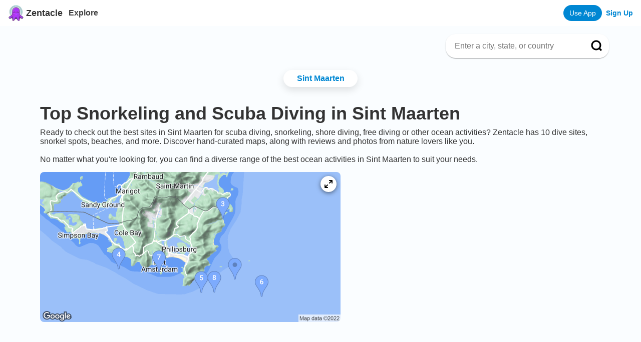

--- FILE ---
content_type: text/html; charset=utf-8
request_url: https://www.zentacle.com/loc/sx
body_size: 10905
content:
<!DOCTYPE html><html lang="en"><head><meta charSet="utf-8"/><meta name="viewport" content="initial-scale=1.0, width=device-width"/><meta property="og:type" content="website"/><meta name="twitter:card" content="summary_large_image"/><meta name="apple-itunes-app" content="app-id=1611242564"/><meta name="appleid-signin-client-id" content="org.reactjs.native.example.Zentacle-ios"/><meta name="appleid-signin-scope" content="name email"/><meta name="appleid-signin-redirect-uri" content="https://www.zentacle.com/api/user/apple_register"/><meta name="appleid-signin-state" content="password"/><meta name="appleid-signin-use-popup" content="true"/><script type="application/ld+json">{
              "@context": "https://schema.org",
              "@type": "WebSite",
              "url": "https://www.zentacle.com/",
              "potentialAction": {
                "@type": "SearchAction",
                "target": {
                  "@type": "EntryPoint",
                  "urlTemplate": "https://www.zentacle.com/search?query={search_term_string}"
                },
                "query-input": "required name=search_term_string"
              }
            }</script><link rel="icon" href="/favicon.ico"/><title>Top Snorkeling and Scuba Diving in Sint Maarten | Zentacle - Reviews, Maps, and Photos</title><meta property="og:title" content="Top Snorkeling and Scuba Diving in Sint Maarten | Zentacle - Reviews, Maps, and Photos"/><meta property="og:description" content="Top scuba dive and snorkel spots in Sint Maarten with maps, detailed reviews, and photos curated by oceans lovers like you."/><meta property="og:image" content="https://www.zentacle.com/social_background_v2.jpg"/><meta name="description" content="Top scuba dive and snorkel spots in Sint Maarten with maps, detailed reviews, and photos curated by oceans lovers like you."/><link rel="canonical" href="https://www.zentacle.com/loc/sx"/><meta name="next-head-count" content="18"/><script type="text/javascript"><!-- NREUM: (4) --></script><script async="" src="https://www.googletagmanager.com/gtag/js?id=G-WFH58XWN7D"></script><script async="" src="https://tag.clearbitscripts.com/v1/pk_9f5d0fa8115ed5d8b313be0b7389ede5/tags.js" referrerPolicy="strict-origin-when-cross-origin"></script><script>
                  window.dataLayer = window.dataLayer || [];
                  function gtag(){dataLayer.push(arguments);}
                  gtag('js', new Date());
                  gtag('config', 'G-WFH58XWN7D', {
                    page_path: window.location.pathname,
                    'linker': {
                      'domains': ['zentacle.com', 'shorediving.com']
                    }
                  });
                  gtag('config', 'AW-997844434');
                  gtag('config', 'UA-203123601-1');
                </script><script>
                window['_fs_debug'] = false;
                window['_fs_host'] = 'fullstory.com';
                window['_fs_script'] = 'edge.fullstory.com/s/fs.js';
                window['_fs_org'] = '163NB3';
                window['_fs_namespace'] = 'FS';
                (function(m,n,e,t,l,o,g,y){
                    if (e in m) {if(m.console && m.console.log) { m.console.log('FullStory namespace conflict. Please set window["_fs_namespace"].');} return;}
                    g=m[e]=function(a,b,s){g.q?g.q.push([a,b,s]):g._api(a,b,s);};g.q=[];
                    o=n.createElement(t);o.async=1;o.crossOrigin='anonymous';o.src='https://'+_fs_script;
                    y=n.getElementsByTagName(t)[0];y.parentNode.insertBefore(o,y);
                    g.identify=function(i,v,s){g(l,{uid:i},s);if(v)g(l,v,s)};g.setUserVars=function(v,s){g(l,v,s)};g.event=function(i,v,s){g('event',{n:i,p:v},s)};
                    g.anonymize=function(){g.identify(!!0)};
                    g.shutdown=function(){g("rec",!1)};g.restart=function(){g("rec",!0)};
                    g.log = function(a,b){g("log",[a,b])};
                    g.consent=function(a){g("consent",!arguments.length||a)};
                    g.identifyAccount=function(i,v){o='account';v=v||{};v.acctId=i;g(o,v)};
                    g.clearUserCookie=function(){};
                    g.setVars=function(n, p){g('setVars',[n,p]);};
                    g._w={};y='XMLHttpRequest';g._w[y]=m[y];y='fetch';g._w[y]=m[y];
                    if(m[y])m[y]=function(){return g._w[y].apply(this,arguments)};
                    g._v="1.3.0";
                })(window,document,window['_fs_namespace'],'script','user');
              </script><script>
            !function(){var analytics=window.analytics=window.analytics||[];if(!analytics.initialize)if(analytics.invoked)window.console&&console.error&&console.error("Segment snippet included twice.");else{analytics.invoked=!0;analytics.methods=["trackSubmit","trackClick","trackLink","trackForm","pageview","identify","reset","group","track","ready","alias","debug","page","once","off","on","addSourceMiddleware","addIntegrationMiddleware","setAnonymousId","addDestinationMiddleware"];analytics.factory=function(e){return function(){var t=Array.prototype.slice.call(arguments);t.unshift(e);analytics.push(t);return analytics}};for(var e=0;e<analytics.methods.length;e++){var key=analytics.methods[e];analytics[key]=analytics.factory(key)}analytics.load=function(key,e){var t=document.createElement("script");t.type="text/javascript";t.async=!0;t.src="https://cdn.segment.com/analytics.js/v1/" + key + "/analytics.min.js";var n=document.getElementsByTagName("script")[0];n.parentNode.insertBefore(t,n);analytics._loadOptions=e};analytics._writeKey="VaV9xZTx1sjrlrGixQKCyc6hq5yq9wTv";;analytics.SNIPPET_VERSION="4.15.3";
            analytics.load("VaV9xZTx1sjrlrGixQKCyc6hq5yq9wTv");
            analytics.page();
            }}();
            </script><script>
                // load Branch
                (function(b,r,a,n,c,h,_,s,d,k){if(!b[n]||!b[n]._q){for(;s<_.length;)c(h,_[s++]);d=r.createElement(a);d.async=1;d.src="https://cdn.branch.io/branch-latest.min.js";k=r.getElementsByTagName(a)[0];k.parentNode.insertBefore(d,k);b[n]=h}})(window,document,"script","branch",function(b,r){b[r]=function(){b._q.push([r,arguments])}},{_q:[],_v:1},"addListener applyCode autoAppIndex banner closeBanner closeJourney creditHistory credits data deepview deepviewCta first getCode init link logout redeem referrals removeListener sendSMS setBranchViewData setIdentity track validateCode trackCommerceEvent logEvent disableTracking qrCode".split(" "), 0);
                // init Branch
                branch.init('key_live_il4SQUbp9suCNVaUkoK4qebhrtiYm69b');
              </script><script async="" src="https://pagead2.googlesyndication.com/pagead/js/adsbygoogle.js?client=ca-pub-7099980041278313" crossorigin="anonymous"></script><link rel="preload" href="/_next/static/css/2f9c4a424ddc5bb8.css" as="style"/><link rel="stylesheet" href="/_next/static/css/2f9c4a424ddc5bb8.css" data-n-g=""/><link rel="preload" href="/_next/static/css/b2713037fbf1bfb1.css" as="style"/><link rel="stylesheet" href="/_next/static/css/b2713037fbf1bfb1.css" data-n-p=""/><noscript data-n-css=""></noscript><script defer="" nomodule="" src="/_next/static/chunks/polyfills-c67a75d1b6f99dc8.js"></script><script src="/_next/static/chunks/webpack-4a2024d990a62354.js" defer=""></script><script src="/_next/static/chunks/framework-79bce4a3a540b080.js" defer=""></script><script src="/_next/static/chunks/main-b6eae33a3d8d480b.js" defer=""></script><script src="/_next/static/chunks/pages/_app-345395ab0a99fe4c.js" defer=""></script><script src="/_next/static/chunks/3164-ef871baab326502f.js" defer=""></script><script src="/_next/static/chunks/9397-3ad5d61530c92fe1.js" defer=""></script><script src="/_next/static/chunks/6006-75b2c42efefc5534.js" defer=""></script><script src="/_next/static/chunks/2261-ecb261ef630f496c.js" defer=""></script><script src="/_next/static/chunks/4415-b5407abfbb9c8117.js" defer=""></script><script src="/_next/static/chunks/5163-e2ab7a730c7a9454.js" defer=""></script><script src="/_next/static/chunks/7376-0143932b379ae1b1.js" defer=""></script><script src="/_next/static/chunks/pages/loc/%5Bcountry%5D-a07f5e4207b586ec.js" defer=""></script><script src="/_next/static/otAUAtTn_uqhvi-qmXfBm/_buildManifest.js" defer=""></script><script src="/_next/static/otAUAtTn_uqhvi-qmXfBm/_ssgManifest.js" defer=""></script><style data-styled="" data-styled-version="5.3.6">.fjUapY{background-color:var(--background-color-light);border-radius:4px;box-shadow:var(--shadow-dropdown);padding:8px;}/*!sc*/
data-styled.g1[id="sc-bcXHqe"]{content:"fjUapY,"}/*!sc*/
.ifhpGi{background:transparent;border:none;cursor:pointer;display:grid;margin:0;padding:0;place-content:center;}/*!sc*/
data-styled.g5[id="sc-eDvSVe"]{content:"ifhpGi,"}/*!sc*/
</style></head><body><div id="__next" data-reactroot=""><div class="Layout_container__A1qNp"><div class="Header_header__f8NdZ"><div class="Header_headercontainer__tRaWK"><div><a class="Header_headertitlelink__6Q4hm" href="/"><span style="box-sizing:border-box;display:inline-block;overflow:hidden;width:initial;height:initial;background:none;opacity:1;border:0;margin:0;padding:0;position:relative;max-width:100%"><span style="box-sizing:border-box;display:block;width:initial;height:initial;background:none;opacity:1;border:0;margin:0;padding:0;max-width:100%"><img style="display:block;max-width:100%;width:initial;height:initial;background:none;opacity:1;border:0;margin:0;padding:0" alt="" aria-hidden="true" src="data:image/svg+xml,%3csvg%20xmlns=%27http://www.w3.org/2000/svg%27%20version=%271.1%27%20width=%2732%27%20height=%2732%27/%3e"/></span><img alt="Zentacle logo" src="[data-uri]" decoding="async" data-nimg="intrinsic" style="position:absolute;top:0;left:0;bottom:0;right:0;box-sizing:border-box;padding:0;border:none;margin:auto;display:block;width:0;height:0;min-width:100%;max-width:100%;min-height:100%;max-height:100%"/><noscript><img alt="Zentacle logo" srcSet="/_next/image?url=%2Flogo.png&amp;w=32&amp;q=75 1x, /_next/image?url=%2Flogo.png&amp;w=64&amp;q=75 2x" src="/_next/image?url=%2Flogo.png&amp;w=64&amp;q=75" decoding="async" data-nimg="intrinsic" style="position:absolute;top:0;left:0;bottom:0;right:0;box-sizing:border-box;padding:0;border:none;margin:auto;display:block;width:0;height:0;min-width:100%;max-width:100%;min-height:100%;max-height:100%" loading="lazy"/></noscript></span><span class="Header_headertitle__ZBSva">Zentacle</span></a></div><div><a class="Header_explore__VPa7B" href="/explore">Explore</a></div><div class="Header_spaceholder__L65F_"><div class="Header_rightButton__zwPb_"><a class="Header_appButton__8Ip28" href="https://zentacle.app.link?$deeplink_path=&amp;utm_medium=xpromo&amp;utm_source=xpromo&amp;campaign=header_button">Use App</a><a class="Header_loginbutton__o6UD2" href="/register">Sign Up</a></div></div></div></div><main class="Layout_main__wzvG5"><div class="Home_container__lLAlU"><div class="Home_contentContainer__3V3P0"><div class="styles_locBreadcrumbContainer__mmMBm"><div itemscope="" itemType="http://schema.org/BreadcrumbList"></div><div class="styles_search__ViBQT"><div class=" styles_container__l_bfD"><div class="styles_inputContainer__haQdl"><input placeholder="Enter a city, state, or country" value="" class="styles_searchbar__1p7pX"/></div><button class=" styles_searchButton__VsJ_e"><svg viewBox="0 0 15 15" fill="none" xmlns="http://www.w3.org/2000/svg"><path d="M13.125 13.125L10.3212 10.3163L13.125 13.125ZM11.875 6.5625C11.875 7.97146 11.3153 9.32272 10.319 10.319C9.32272 11.3153 7.97146 11.875 6.5625 11.875C5.15354 11.875 3.80228 11.3153 2.806 10.319C1.80971 9.32272 1.25 7.97146 1.25 6.5625C1.25 5.15354 1.80971 3.80228 2.806 2.806C3.80228 1.80971 5.15354 1.25 6.5625 1.25C7.97146 1.25 9.32272 1.80971 10.319 2.806C11.3153 3.80228 11.875 5.15354 11.875 6.5625V6.5625Z" stroke="black" stroke-width="2" stroke-linecap="round"></path></svg></button></div></div></div><div class="Home_locationContainer__i01Tf styles_locationContainer__cgkAL"><a class="Home_location__3MbBj false" href="/loc/sx/sint-maarten">Sint Maarten</a></div><h1 class="Home_areaTitle___oJgV">Top Snorkeling and Scuba Diving in <!-- -->Sint Maarten</h1><div class="Home_marginContainer__bcJ_r">Ready to check out the best sites in <!-- -->Sint Maarten<!-- --> for scuba diving, snorkeling, shore diving, free diving or other ocean activities? Zentacle has <!-- -->10<!-- --> dive sites, snorkel spots, beaches, and more. Discover hand-curated maps, along with reviews and photos from nature lovers like you.<!-- -->

<!-- -->No matter what you&#x27;re looking for, you can find a diverse range of the best ocean activities in <!-- -->Sint Maarten<!-- --> to suit your needs.</div><a class="Home_mapImageContainer__jIl0D" href="https://zentacle.app.link?utm_medium=xpromo&amp;utm_source=xpromo&amp;campaign=loc_map&amp;$desktop_url=https://www.zentacle.com/explore?latitude=18.0494991&amp;longitude=-63.0172413"><div class="Home_mapExpander__vPEAw"><svg width="16" height="16" viewBox="0 0 64 64" fill="none" xmlns="http://www.w3.org/2000/svg"><path d="M64 4C64 2.93913 63.5786 1.92172 62.8284 1.17157C62.0783 0.421428 61.0609 0 60 0H40C38.9391 0 37.9217 0.421428 37.1716 1.17157C36.4214 1.92172 36 2.93913 36 4C36 5.06087 36.4214 6.07828 37.1716 6.82843C37.9217 7.57857 38.9391 8 40 8H50.28L37.16 21.16C36.7851 21.5319 36.4875 21.9743 36.2844 22.4617C36.0814 22.9491 35.9768 23.472 35.9768 24C35.9768 24.528 36.0814 25.0509 36.2844 25.5383C36.4875 26.0257 36.7851 26.4681 37.16 26.84C37.5319 27.2149 37.9743 27.5125 38.4617 27.7156C38.9491 27.9186 39.472 28.0232 40 28.0232C40.528 28.0232 41.0509 27.9186 41.5383 27.7156C42.0257 27.5125 42.4681 27.2149 42.84 26.84L56 13.68V24C56 25.0609 56.4214 26.0783 57.1716 26.8284C57.9217 27.5786 58.9391 28 60 28C61.0609 28 62.0783 27.5786 62.8284 26.8284C63.5786 26.0783 64 25.0609 64 24V4ZM26.84 37.16C26.4681 36.7851 26.0257 36.4875 25.5383 36.2844C25.0509 36.0814 24.528 35.9768 24 35.9768C23.472 35.9768 22.9491 36.0814 22.4617 36.2844C21.9743 36.4875 21.5319 36.7851 21.16 37.16L8 50.28V40C8 38.9391 7.57857 37.9217 6.82843 37.1716C6.07828 36.4214 5.06087 36 4 36C2.93913 36 1.92172 36.4214 1.17157 37.1716C0.421428 37.9217 0 38.9391 0 40V60C0 61.0609 0.421428 62.0783 1.17157 62.8284C1.92172 63.5786 2.93913 64 4 64H24C25.0609 64 26.0783 63.5786 26.8284 62.8284C27.5786 62.0783 28 61.0609 28 60C28 58.9391 27.5786 57.9217 26.8284 57.1716C26.0783 56.4214 25.0609 56 24 56H13.68L26.84 42.84C27.2149 42.4681 27.5125 42.0257 27.7156 41.5383C27.9186 41.0509 28.0232 40.528 28.0232 40C28.0232 39.472 27.9186 38.9491 27.7156 38.4617C27.5125 37.9743 27.2149 37.5319 26.84 37.16V37.16Z" fill="black"></path></svg></div><span style="box-sizing:border-box;display:inline-block;overflow:hidden;width:initial;height:initial;background:none;opacity:1;border:0;margin:0;padding:0;position:relative;max-width:100%"><span style="box-sizing:border-box;display:block;width:initial;height:initial;background:none;opacity:1;border:0;margin:0;padding:0;max-width:100%"><img style="display:block;max-width:100%;width:initial;height:initial;background:none;opacity:1;border:0;margin:0;padding:0" alt="" aria-hidden="true" src="data:image/svg+xml,%3csvg%20xmlns=%27http://www.w3.org/2000/svg%27%20version=%271.1%27%20width=%27600%27%20height=%27300%27/%3e"/></span><img alt="Sint Maarten dive site map" src="[data-uri]" decoding="async" data-nimg="intrinsic" class="Home_mapImage__CZ90L" style="position:absolute;top:0;left:0;bottom:0;right:0;box-sizing:border-box;padding:0;border:none;margin:auto;display:block;width:0;height:0;min-width:100%;max-width:100%;min-height:100%;max-height:100%;object-fit:contain"/><noscript><img alt="Sint Maarten dive site map" src="https://zentacle.com/image/loc-map/country/sx.png" decoding="async" data-nimg="intrinsic" style="position:absolute;top:0;left:0;bottom:0;right:0;box-sizing:border-box;padding:0;border:none;margin:auto;display:block;width:0;height:0;min-width:100%;max-width:100%;min-height:100%;max-height:100%;object-fit:contain" class="Home_mapImage__CZ90L" loading="lazy"/></noscript></span></a><div class="Home_homeAd__2L69Y"><ins class="adsbygoogle" style="display:block;min-width:300px;max-width:970px;width:100%;height:90px;margin:16px auto" data-ad-client="ca-pub-7099980041278313" data-ad-slot="5284949215"></ins></div><div class="styles_filterContainer__eJ_FD"><button type="button" id="" aria-haspopup="menu" aria-expanded="false" data-state="closed" class="sc-eDvSVe ifhpGi"><div class="styles_filterPill__k_nwv "><span class="styles_filterPillText__s67sU">Difficulty</span><span style="box-sizing:border-box;display:inline-block;overflow:hidden;width:initial;height:initial;background:none;opacity:1;border:0;margin:0;padding:0;position:relative;max-width:100%"><span style="box-sizing:border-box;display:block;width:initial;height:initial;background:none;opacity:1;border:0;margin:0;padding:0;max-width:100%"><img style="display:block;max-width:100%;width:initial;height:initial;background:none;opacity:1;border:0;margin:0;padding:0" alt="" aria-hidden="true" src="data:image/svg+xml,%3csvg%20xmlns=%27http://www.w3.org/2000/svg%27%20version=%271.1%27%20width=%2716%27%20height=%2716%27/%3e"/></span><img alt="dropdown caret" src="[data-uri]" decoding="async" data-nimg="intrinsic" style="position:absolute;top:0;left:0;bottom:0;right:0;box-sizing:border-box;padding:0;border:none;margin:auto;display:block;width:0;height:0;min-width:100%;max-width:100%;min-height:100%;max-height:100%"/><noscript><img alt="dropdown caret" srcSet="/_next/image?url=%2Fdown_caret.png&amp;w=16&amp;q=75 1x, /_next/image?url=%2Fdown_caret.png&amp;w=32&amp;q=75 2x" src="/_next/image?url=%2Fdown_caret.png&amp;w=32&amp;q=75" decoding="async" data-nimg="intrinsic" style="position:absolute;top:0;left:0;bottom:0;right:0;box-sizing:border-box;padding:0;border:none;margin:auto;display:block;width:0;height:0;min-width:100%;max-width:100%;min-height:100%;max-height:100%" loading="lazy"/></noscript></span></div></button><button type="button" id="" aria-haspopup="menu" aria-expanded="false" data-state="closed" class="sc-eDvSVe ifhpGi"><div class="styles_filterPill__k_nwv "><span class="styles_filterPillText__s67sU">Activity</span><span style="box-sizing:border-box;display:inline-block;overflow:hidden;width:initial;height:initial;background:none;opacity:1;border:0;margin:0;padding:0;position:relative;max-width:100%"><span style="box-sizing:border-box;display:block;width:initial;height:initial;background:none;opacity:1;border:0;margin:0;padding:0;max-width:100%"><img style="display:block;max-width:100%;width:initial;height:initial;background:none;opacity:1;border:0;margin:0;padding:0" alt="" aria-hidden="true" src="data:image/svg+xml,%3csvg%20xmlns=%27http://www.w3.org/2000/svg%27%20version=%271.1%27%20width=%2716%27%20height=%2716%27/%3e"/></span><img alt="dropdown caret" src="[data-uri]" decoding="async" data-nimg="intrinsic" style="position:absolute;top:0;left:0;bottom:0;right:0;box-sizing:border-box;padding:0;border:none;margin:auto;display:block;width:0;height:0;min-width:100%;max-width:100%;min-height:100%;max-height:100%"/><noscript><img alt="dropdown caret" srcSet="/_next/image?url=%2Fdown_caret.png&amp;w=16&amp;q=75 1x, /_next/image?url=%2Fdown_caret.png&amp;w=32&amp;q=75 2x" src="/_next/image?url=%2Fdown_caret.png&amp;w=32&amp;q=75" decoding="async" data-nimg="intrinsic" style="position:absolute;top:0;left:0;bottom:0;right:0;box-sizing:border-box;padding:0;border:none;margin:auto;display:block;width:0;height:0;min-width:100%;max-width:100%;min-height:100%;max-height:100%" loading="lazy"/></noscript></span></div></button><button type="button" id="" aria-haspopup="menu" aria-expanded="false" data-state="closed" class="sc-eDvSVe ifhpGi"><div class="styles_filterPill__k_nwv "><span class="styles_filterPillText__s67sU">Entry</span><span style="box-sizing:border-box;display:inline-block;overflow:hidden;width:initial;height:initial;background:none;opacity:1;border:0;margin:0;padding:0;position:relative;max-width:100%"><span style="box-sizing:border-box;display:block;width:initial;height:initial;background:none;opacity:1;border:0;margin:0;padding:0;max-width:100%"><img style="display:block;max-width:100%;width:initial;height:initial;background:none;opacity:1;border:0;margin:0;padding:0" alt="" aria-hidden="true" src="data:image/svg+xml,%3csvg%20xmlns=%27http://www.w3.org/2000/svg%27%20version=%271.1%27%20width=%2716%27%20height=%2716%27/%3e"/></span><img alt="dropdown caret" src="[data-uri]" decoding="async" data-nimg="intrinsic" style="position:absolute;top:0;left:0;bottom:0;right:0;box-sizing:border-box;padding:0;border:none;margin:auto;display:block;width:0;height:0;min-width:100%;max-width:100%;min-height:100%;max-height:100%"/><noscript><img alt="dropdown caret" srcSet="/_next/image?url=%2Fdown_caret.png&amp;w=16&amp;q=75 1x, /_next/image?url=%2Fdown_caret.png&amp;w=32&amp;q=75 2x" src="/_next/image?url=%2Fdown_caret.png&amp;w=32&amp;q=75" decoding="async" data-nimg="intrinsic" style="position:absolute;top:0;left:0;bottom:0;right:0;box-sizing:border-box;padding:0;border:none;margin:auto;display:block;width:0;height:0;min-width:100%;max-width:100%;min-height:100%;max-height:100%" loading="lazy"/></noscript></span></div></button><a class="styles_filterPill__k_nwv" href="/loc/sx/shop">Shop</a></div><div><div class="styles_slide__w7jKk"><div class="styles_slidepic__Tf9Ig"><span style="box-sizing:border-box;display:inline-block;overflow:hidden;width:initial;height:initial;background:none;opacity:1;border:0;margin:0;padding:0;position:relative;max-width:100%"><span style="box-sizing:border-box;display:block;width:initial;height:initial;background:none;opacity:1;border:0;margin:0;padding:0;max-width:100%"><img style="display:block;max-width:100%;width:initial;height:initial;background:none;opacity:1;border:0;margin:0;padding:0" alt="" aria-hidden="true" src="data:image/svg+xml,%3csvg%20xmlns=%27http://www.w3.org/2000/svg%27%20version=%271.1%27%20width=%27280%27%20height=%27154%27/%3e"/></span><img alt="Ile Pinel" src="[data-uri]" decoding="async" data-nimg="intrinsic" class="styles_image__eLgPA" style="position:absolute;top:0;left:0;bottom:0;right:0;box-sizing:border-box;padding:0;border:none;margin:auto;display:block;width:0;height:0;min-width:100%;max-width:100%;min-height:100%;max-height:100%;object-fit:contain"/><noscript><img alt="Ile Pinel" src="/generic_beach.jpeg" decoding="async" data-nimg="intrinsic" style="position:absolute;top:0;left:0;bottom:0;right:0;box-sizing:border-box;padding:0;border:none;margin:auto;display:block;width:0;height:0;min-width:100%;max-width:100%;min-height:100%;max-height:100%;object-fit:contain" class="styles_image__eLgPA" loading="lazy"/></noscript></span></div><div class="styles_locationInfoContainer__xNqtz"><h2 class="styles_spotName__b7zLE">#<!-- -->1<!-- --> - <!-- -->Ile Pinel</h2><h3 class="styles_location___mg_2">St Martin, Caribbean</h3><div class="styles_ratingContainer__YxGze" title="3.5"><span class="styles_undetermined__g2mO9">Unrated</span><span style="display:inline-block;direction:ltr"><span style="cursor:inherit;display:inline-block;position:relative"><span style="visibility:hidden"><svg class="styles_starempty__hBoUT" viewBox="0 0 16 16" xmlns="http://www.w3.org/2000/svg"><path d="M14.1891 5.51718L10.2219 4.94061L8.44847 1.3453C8.40003 1.24686 8.32034 1.16717 8.2219 1.11874C7.97503 0.996862 7.67503 1.09842 7.55159 1.3453L5.77815 4.94061L1.81097 5.51718C1.70159 5.5328 1.60159 5.58436 1.52503 5.66249C1.43247 5.75762 1.38146 5.88561 1.38322 6.01833C1.38498 6.15106 1.43936 6.27765 1.5344 6.3703L4.40472 9.16874L3.72659 13.1203C3.71069 13.2122 3.72086 13.3068 3.75595 13.3932C3.79105 13.4796 3.84966 13.5545 3.92514 13.6093C4.00062 13.6641 4.08995 13.6967 4.183 13.7034C4.27605 13.71 4.3691 13.6904 4.45159 13.6469L8.00003 11.7812L11.5485 13.6469C11.6453 13.6984 11.7578 13.7156 11.8657 13.6969C12.1375 13.65 12.3203 13.3922 12.2735 13.1203L11.5953 9.16874L14.4657 6.3703C14.5438 6.29374 14.5953 6.19374 14.611 6.08436C14.6532 5.81093 14.4625 5.5578 14.1891 5.51718Z"></path></svg></span><span style="display:inline-block;position:absolute;overflow:hidden;top:0;left:0;width:100%"><svg class="styles_starfull__SzBzD" viewBox="0 0 16 16" xmlns="http://www.w3.org/2000/svg"><path d="M14.1891 5.51718L10.2219 4.94061L8.44847 1.3453C8.40003 1.24686 8.32034 1.16717 8.2219 1.11874C7.97503 0.996862 7.67503 1.09842 7.55159 1.3453L5.77815 4.94061L1.81097 5.51718C1.70159 5.5328 1.60159 5.58436 1.52503 5.66249C1.43247 5.75762 1.38146 5.88561 1.38322 6.01833C1.38498 6.15106 1.43936 6.27765 1.5344 6.3703L4.40472 9.16874L3.72659 13.1203C3.71069 13.2122 3.72086 13.3068 3.75595 13.3932C3.79105 13.4796 3.84966 13.5545 3.92514 13.6093C4.00062 13.6641 4.08995 13.6967 4.183 13.7034C4.27605 13.71 4.3691 13.6904 4.45159 13.6469L8.00003 11.7812L11.5485 13.6469C11.6453 13.6984 11.7578 13.7156 11.8657 13.6969C12.1375 13.65 12.3203 13.3922 12.2735 13.1203L11.5953 9.16874L14.4657 6.3703C14.5438 6.29374 14.5953 6.19374 14.611 6.08436C14.6532 5.81093 14.4625 5.5578 14.1891 5.51718Z"></path></svg></span></span><span style="cursor:inherit;display:inline-block;position:relative"><span style="visibility:hidden"><svg class="styles_starempty__hBoUT" viewBox="0 0 16 16" xmlns="http://www.w3.org/2000/svg"><path d="M14.1891 5.51718L10.2219 4.94061L8.44847 1.3453C8.40003 1.24686 8.32034 1.16717 8.2219 1.11874C7.97503 0.996862 7.67503 1.09842 7.55159 1.3453L5.77815 4.94061L1.81097 5.51718C1.70159 5.5328 1.60159 5.58436 1.52503 5.66249C1.43247 5.75762 1.38146 5.88561 1.38322 6.01833C1.38498 6.15106 1.43936 6.27765 1.5344 6.3703L4.40472 9.16874L3.72659 13.1203C3.71069 13.2122 3.72086 13.3068 3.75595 13.3932C3.79105 13.4796 3.84966 13.5545 3.92514 13.6093C4.00062 13.6641 4.08995 13.6967 4.183 13.7034C4.27605 13.71 4.3691 13.6904 4.45159 13.6469L8.00003 11.7812L11.5485 13.6469C11.6453 13.6984 11.7578 13.7156 11.8657 13.6969C12.1375 13.65 12.3203 13.3922 12.2735 13.1203L11.5953 9.16874L14.4657 6.3703C14.5438 6.29374 14.5953 6.19374 14.611 6.08436C14.6532 5.81093 14.4625 5.5578 14.1891 5.51718Z"></path></svg></span><span style="display:inline-block;position:absolute;overflow:hidden;top:0;left:0;width:100%"><svg class="styles_starfull__SzBzD" viewBox="0 0 16 16" xmlns="http://www.w3.org/2000/svg"><path d="M14.1891 5.51718L10.2219 4.94061L8.44847 1.3453C8.40003 1.24686 8.32034 1.16717 8.2219 1.11874C7.97503 0.996862 7.67503 1.09842 7.55159 1.3453L5.77815 4.94061L1.81097 5.51718C1.70159 5.5328 1.60159 5.58436 1.52503 5.66249C1.43247 5.75762 1.38146 5.88561 1.38322 6.01833C1.38498 6.15106 1.43936 6.27765 1.5344 6.3703L4.40472 9.16874L3.72659 13.1203C3.71069 13.2122 3.72086 13.3068 3.75595 13.3932C3.79105 13.4796 3.84966 13.5545 3.92514 13.6093C4.00062 13.6641 4.08995 13.6967 4.183 13.7034C4.27605 13.71 4.3691 13.6904 4.45159 13.6469L8.00003 11.7812L11.5485 13.6469C11.6453 13.6984 11.7578 13.7156 11.8657 13.6969C12.1375 13.65 12.3203 13.3922 12.2735 13.1203L11.5953 9.16874L14.4657 6.3703C14.5438 6.29374 14.5953 6.19374 14.611 6.08436C14.6532 5.81093 14.4625 5.5578 14.1891 5.51718Z"></path></svg></span></span><span style="cursor:inherit;display:inline-block;position:relative"><span style="visibility:hidden"><svg class="styles_starempty__hBoUT" viewBox="0 0 16 16" xmlns="http://www.w3.org/2000/svg"><path d="M14.1891 5.51718L10.2219 4.94061L8.44847 1.3453C8.40003 1.24686 8.32034 1.16717 8.2219 1.11874C7.97503 0.996862 7.67503 1.09842 7.55159 1.3453L5.77815 4.94061L1.81097 5.51718C1.70159 5.5328 1.60159 5.58436 1.52503 5.66249C1.43247 5.75762 1.38146 5.88561 1.38322 6.01833C1.38498 6.15106 1.43936 6.27765 1.5344 6.3703L4.40472 9.16874L3.72659 13.1203C3.71069 13.2122 3.72086 13.3068 3.75595 13.3932C3.79105 13.4796 3.84966 13.5545 3.92514 13.6093C4.00062 13.6641 4.08995 13.6967 4.183 13.7034C4.27605 13.71 4.3691 13.6904 4.45159 13.6469L8.00003 11.7812L11.5485 13.6469C11.6453 13.6984 11.7578 13.7156 11.8657 13.6969C12.1375 13.65 12.3203 13.3922 12.2735 13.1203L11.5953 9.16874L14.4657 6.3703C14.5438 6.29374 14.5953 6.19374 14.611 6.08436C14.6532 5.81093 14.4625 5.5578 14.1891 5.51718Z"></path></svg></span><span style="display:inline-block;position:absolute;overflow:hidden;top:0;left:0;width:100%"><svg class="styles_starfull__SzBzD" viewBox="0 0 16 16" xmlns="http://www.w3.org/2000/svg"><path d="M14.1891 5.51718L10.2219 4.94061L8.44847 1.3453C8.40003 1.24686 8.32034 1.16717 8.2219 1.11874C7.97503 0.996862 7.67503 1.09842 7.55159 1.3453L5.77815 4.94061L1.81097 5.51718C1.70159 5.5328 1.60159 5.58436 1.52503 5.66249C1.43247 5.75762 1.38146 5.88561 1.38322 6.01833C1.38498 6.15106 1.43936 6.27765 1.5344 6.3703L4.40472 9.16874L3.72659 13.1203C3.71069 13.2122 3.72086 13.3068 3.75595 13.3932C3.79105 13.4796 3.84966 13.5545 3.92514 13.6093C4.00062 13.6641 4.08995 13.6967 4.183 13.7034C4.27605 13.71 4.3691 13.6904 4.45159 13.6469L8.00003 11.7812L11.5485 13.6469C11.6453 13.6984 11.7578 13.7156 11.8657 13.6969C12.1375 13.65 12.3203 13.3922 12.2735 13.1203L11.5953 9.16874L14.4657 6.3703C14.5438 6.29374 14.5953 6.19374 14.611 6.08436C14.6532 5.81093 14.4625 5.5578 14.1891 5.51718Z"></path></svg></span></span><span style="cursor:inherit;display:inline-block;position:relative"><span><svg class="styles_starempty__hBoUT" viewBox="0 0 16 16" xmlns="http://www.w3.org/2000/svg"><path d="M14.1891 5.51718L10.2219 4.94061L8.44847 1.3453C8.40003 1.24686 8.32034 1.16717 8.2219 1.11874C7.97503 0.996862 7.67503 1.09842 7.55159 1.3453L5.77815 4.94061L1.81097 5.51718C1.70159 5.5328 1.60159 5.58436 1.52503 5.66249C1.43247 5.75762 1.38146 5.88561 1.38322 6.01833C1.38498 6.15106 1.43936 6.27765 1.5344 6.3703L4.40472 9.16874L3.72659 13.1203C3.71069 13.2122 3.72086 13.3068 3.75595 13.3932C3.79105 13.4796 3.84966 13.5545 3.92514 13.6093C4.00062 13.6641 4.08995 13.6967 4.183 13.7034C4.27605 13.71 4.3691 13.6904 4.45159 13.6469L8.00003 11.7812L11.5485 13.6469C11.6453 13.6984 11.7578 13.7156 11.8657 13.6969C12.1375 13.65 12.3203 13.3922 12.2735 13.1203L11.5953 9.16874L14.4657 6.3703C14.5438 6.29374 14.5953 6.19374 14.611 6.08436C14.6532 5.81093 14.4625 5.5578 14.1891 5.51718Z"></path></svg></span><span style="display:inline-block;position:absolute;overflow:hidden;top:0;left:0;width:50%"><svg class="styles_starfull__SzBzD" viewBox="0 0 16 16" xmlns="http://www.w3.org/2000/svg"><path d="M14.1891 5.51718L10.2219 4.94061L8.44847 1.3453C8.40003 1.24686 8.32034 1.16717 8.2219 1.11874C7.97503 0.996862 7.67503 1.09842 7.55159 1.3453L5.77815 4.94061L1.81097 5.51718C1.70159 5.5328 1.60159 5.58436 1.52503 5.66249C1.43247 5.75762 1.38146 5.88561 1.38322 6.01833C1.38498 6.15106 1.43936 6.27765 1.5344 6.3703L4.40472 9.16874L3.72659 13.1203C3.71069 13.2122 3.72086 13.3068 3.75595 13.3932C3.79105 13.4796 3.84966 13.5545 3.92514 13.6093C4.00062 13.6641 4.08995 13.6967 4.183 13.7034C4.27605 13.71 4.3691 13.6904 4.45159 13.6469L8.00003 11.7812L11.5485 13.6469C11.6453 13.6984 11.7578 13.7156 11.8657 13.6969C12.1375 13.65 12.3203 13.3922 12.2735 13.1203L11.5953 9.16874L14.4657 6.3703C14.5438 6.29374 14.5953 6.19374 14.611 6.08436C14.6532 5.81093 14.4625 5.5578 14.1891 5.51718Z"></path></svg></span></span><span style="cursor:inherit;display:inline-block;position:relative"><span><svg class="styles_starempty__hBoUT" viewBox="0 0 16 16" xmlns="http://www.w3.org/2000/svg"><path d="M14.1891 5.51718L10.2219 4.94061L8.44847 1.3453C8.40003 1.24686 8.32034 1.16717 8.2219 1.11874C7.97503 0.996862 7.67503 1.09842 7.55159 1.3453L5.77815 4.94061L1.81097 5.51718C1.70159 5.5328 1.60159 5.58436 1.52503 5.66249C1.43247 5.75762 1.38146 5.88561 1.38322 6.01833C1.38498 6.15106 1.43936 6.27765 1.5344 6.3703L4.40472 9.16874L3.72659 13.1203C3.71069 13.2122 3.72086 13.3068 3.75595 13.3932C3.79105 13.4796 3.84966 13.5545 3.92514 13.6093C4.00062 13.6641 4.08995 13.6967 4.183 13.7034C4.27605 13.71 4.3691 13.6904 4.45159 13.6469L8.00003 11.7812L11.5485 13.6469C11.6453 13.6984 11.7578 13.7156 11.8657 13.6969C12.1375 13.65 12.3203 13.3922 12.2735 13.1203L11.5953 9.16874L14.4657 6.3703C14.5438 6.29374 14.5953 6.19374 14.611 6.08436C14.6532 5.81093 14.4625 5.5578 14.1891 5.51718Z"></path></svg></span><span style="display:inline-block;position:absolute;overflow:hidden;top:0;left:0;width:0%"><svg class="styles_starfull__SzBzD" viewBox="0 0 16 16" xmlns="http://www.w3.org/2000/svg"><path d="M14.1891 5.51718L10.2219 4.94061L8.44847 1.3453C8.40003 1.24686 8.32034 1.16717 8.2219 1.11874C7.97503 0.996862 7.67503 1.09842 7.55159 1.3453L5.77815 4.94061L1.81097 5.51718C1.70159 5.5328 1.60159 5.58436 1.52503 5.66249C1.43247 5.75762 1.38146 5.88561 1.38322 6.01833C1.38498 6.15106 1.43936 6.27765 1.5344 6.3703L4.40472 9.16874L3.72659 13.1203C3.71069 13.2122 3.72086 13.3068 3.75595 13.3932C3.79105 13.4796 3.84966 13.5545 3.92514 13.6093C4.00062 13.6641 4.08995 13.6967 4.183 13.7034C4.27605 13.71 4.3691 13.6904 4.45159 13.6469L8.00003 11.7812L11.5485 13.6469C11.6453 13.6984 11.7578 13.7156 11.8657 13.6969C12.1375 13.65 12.3203 13.3922 12.2735 13.1203L11.5953 9.16874L14.4657 6.3703C14.5438 6.29374 14.5953 6.19374 14.611 6.08436C14.6532 5.81093 14.4625 5.5578 14.1891 5.51718Z"></path></svg></span></span></span><div>(<!-- -->4<!-- -->)</div></div><div>Ile Pinel is a 3.5-star rated scuba dive and snorkel destination in St Martin, Caribbean which is accessible from shore based on 4 ratings.</div></div><a class="styles_cardLink__S9krz" href="/Beach/422/ile-pinel"></a></div><div class="styles_slide__w7jKk"><div class="styles_slidepic__Tf9Ig"><span style="box-sizing:border-box;display:inline-block;overflow:hidden;width:initial;height:initial;background:none;opacity:1;border:0;margin:0;padding:0;position:relative;max-width:100%"><span style="box-sizing:border-box;display:block;width:initial;height:initial;background:none;opacity:1;border:0;margin:0;padding:0;max-width:100%"><img style="display:block;max-width:100%;width:initial;height:initial;background:none;opacity:1;border:0;margin:0;padding:0" alt="" aria-hidden="true" src="data:image/svg+xml,%3csvg%20xmlns=%27http://www.w3.org/2000/svg%27%20version=%271.1%27%20width=%27280%27%20height=%27154%27/%3e"/></span><img alt="Friars&#x27; Bay" src="[data-uri]" decoding="async" data-nimg="intrinsic" class="styles_image__eLgPA" style="position:absolute;top:0;left:0;bottom:0;right:0;box-sizing:border-box;padding:0;border:none;margin:auto;display:block;width:0;height:0;min-width:100%;max-width:100%;min-height:100%;max-height:100%;object-fit:contain"/><noscript><img alt="Friars&#x27; Bay" src="/generic_beach.jpeg" decoding="async" data-nimg="intrinsic" style="position:absolute;top:0;left:0;bottom:0;right:0;box-sizing:border-box;padding:0;border:none;margin:auto;display:block;width:0;height:0;min-width:100%;max-width:100%;min-height:100%;max-height:100%;object-fit:contain" class="styles_image__eLgPA" loading="lazy"/></noscript></span></div><div class="styles_locationInfoContainer__xNqtz"><h2 class="styles_spotName__b7zLE">#<!-- -->2<!-- --> - <!-- -->Friars&#x27; Bay</h2><h3 class="styles_location___mg_2">St Martin, Caribbean</h3><div class="styles_ratingContainer__YxGze" title="3.0"><span class="styles_undetermined__g2mO9">Unrated</span><span style="display:inline-block;direction:ltr"><span style="cursor:inherit;display:inline-block;position:relative"><span style="visibility:hidden"><svg class="styles_starempty__hBoUT" viewBox="0 0 16 16" xmlns="http://www.w3.org/2000/svg"><path d="M14.1891 5.51718L10.2219 4.94061L8.44847 1.3453C8.40003 1.24686 8.32034 1.16717 8.2219 1.11874C7.97503 0.996862 7.67503 1.09842 7.55159 1.3453L5.77815 4.94061L1.81097 5.51718C1.70159 5.5328 1.60159 5.58436 1.52503 5.66249C1.43247 5.75762 1.38146 5.88561 1.38322 6.01833C1.38498 6.15106 1.43936 6.27765 1.5344 6.3703L4.40472 9.16874L3.72659 13.1203C3.71069 13.2122 3.72086 13.3068 3.75595 13.3932C3.79105 13.4796 3.84966 13.5545 3.92514 13.6093C4.00062 13.6641 4.08995 13.6967 4.183 13.7034C4.27605 13.71 4.3691 13.6904 4.45159 13.6469L8.00003 11.7812L11.5485 13.6469C11.6453 13.6984 11.7578 13.7156 11.8657 13.6969C12.1375 13.65 12.3203 13.3922 12.2735 13.1203L11.5953 9.16874L14.4657 6.3703C14.5438 6.29374 14.5953 6.19374 14.611 6.08436C14.6532 5.81093 14.4625 5.5578 14.1891 5.51718Z"></path></svg></span><span style="display:inline-block;position:absolute;overflow:hidden;top:0;left:0;width:100%"><svg class="styles_starfull__SzBzD" viewBox="0 0 16 16" xmlns="http://www.w3.org/2000/svg"><path d="M14.1891 5.51718L10.2219 4.94061L8.44847 1.3453C8.40003 1.24686 8.32034 1.16717 8.2219 1.11874C7.97503 0.996862 7.67503 1.09842 7.55159 1.3453L5.77815 4.94061L1.81097 5.51718C1.70159 5.5328 1.60159 5.58436 1.52503 5.66249C1.43247 5.75762 1.38146 5.88561 1.38322 6.01833C1.38498 6.15106 1.43936 6.27765 1.5344 6.3703L4.40472 9.16874L3.72659 13.1203C3.71069 13.2122 3.72086 13.3068 3.75595 13.3932C3.79105 13.4796 3.84966 13.5545 3.92514 13.6093C4.00062 13.6641 4.08995 13.6967 4.183 13.7034C4.27605 13.71 4.3691 13.6904 4.45159 13.6469L8.00003 11.7812L11.5485 13.6469C11.6453 13.6984 11.7578 13.7156 11.8657 13.6969C12.1375 13.65 12.3203 13.3922 12.2735 13.1203L11.5953 9.16874L14.4657 6.3703C14.5438 6.29374 14.5953 6.19374 14.611 6.08436C14.6532 5.81093 14.4625 5.5578 14.1891 5.51718Z"></path></svg></span></span><span style="cursor:inherit;display:inline-block;position:relative"><span style="visibility:hidden"><svg class="styles_starempty__hBoUT" viewBox="0 0 16 16" xmlns="http://www.w3.org/2000/svg"><path d="M14.1891 5.51718L10.2219 4.94061L8.44847 1.3453C8.40003 1.24686 8.32034 1.16717 8.2219 1.11874C7.97503 0.996862 7.67503 1.09842 7.55159 1.3453L5.77815 4.94061L1.81097 5.51718C1.70159 5.5328 1.60159 5.58436 1.52503 5.66249C1.43247 5.75762 1.38146 5.88561 1.38322 6.01833C1.38498 6.15106 1.43936 6.27765 1.5344 6.3703L4.40472 9.16874L3.72659 13.1203C3.71069 13.2122 3.72086 13.3068 3.75595 13.3932C3.79105 13.4796 3.84966 13.5545 3.92514 13.6093C4.00062 13.6641 4.08995 13.6967 4.183 13.7034C4.27605 13.71 4.3691 13.6904 4.45159 13.6469L8.00003 11.7812L11.5485 13.6469C11.6453 13.6984 11.7578 13.7156 11.8657 13.6969C12.1375 13.65 12.3203 13.3922 12.2735 13.1203L11.5953 9.16874L14.4657 6.3703C14.5438 6.29374 14.5953 6.19374 14.611 6.08436C14.6532 5.81093 14.4625 5.5578 14.1891 5.51718Z"></path></svg></span><span style="display:inline-block;position:absolute;overflow:hidden;top:0;left:0;width:100%"><svg class="styles_starfull__SzBzD" viewBox="0 0 16 16" xmlns="http://www.w3.org/2000/svg"><path d="M14.1891 5.51718L10.2219 4.94061L8.44847 1.3453C8.40003 1.24686 8.32034 1.16717 8.2219 1.11874C7.97503 0.996862 7.67503 1.09842 7.55159 1.3453L5.77815 4.94061L1.81097 5.51718C1.70159 5.5328 1.60159 5.58436 1.52503 5.66249C1.43247 5.75762 1.38146 5.88561 1.38322 6.01833C1.38498 6.15106 1.43936 6.27765 1.5344 6.3703L4.40472 9.16874L3.72659 13.1203C3.71069 13.2122 3.72086 13.3068 3.75595 13.3932C3.79105 13.4796 3.84966 13.5545 3.92514 13.6093C4.00062 13.6641 4.08995 13.6967 4.183 13.7034C4.27605 13.71 4.3691 13.6904 4.45159 13.6469L8.00003 11.7812L11.5485 13.6469C11.6453 13.6984 11.7578 13.7156 11.8657 13.6969C12.1375 13.65 12.3203 13.3922 12.2735 13.1203L11.5953 9.16874L14.4657 6.3703C14.5438 6.29374 14.5953 6.19374 14.611 6.08436C14.6532 5.81093 14.4625 5.5578 14.1891 5.51718Z"></path></svg></span></span><span style="cursor:inherit;display:inline-block;position:relative"><span style="visibility:hidden"><svg class="styles_starempty__hBoUT" viewBox="0 0 16 16" xmlns="http://www.w3.org/2000/svg"><path d="M14.1891 5.51718L10.2219 4.94061L8.44847 1.3453C8.40003 1.24686 8.32034 1.16717 8.2219 1.11874C7.97503 0.996862 7.67503 1.09842 7.55159 1.3453L5.77815 4.94061L1.81097 5.51718C1.70159 5.5328 1.60159 5.58436 1.52503 5.66249C1.43247 5.75762 1.38146 5.88561 1.38322 6.01833C1.38498 6.15106 1.43936 6.27765 1.5344 6.3703L4.40472 9.16874L3.72659 13.1203C3.71069 13.2122 3.72086 13.3068 3.75595 13.3932C3.79105 13.4796 3.84966 13.5545 3.92514 13.6093C4.00062 13.6641 4.08995 13.6967 4.183 13.7034C4.27605 13.71 4.3691 13.6904 4.45159 13.6469L8.00003 11.7812L11.5485 13.6469C11.6453 13.6984 11.7578 13.7156 11.8657 13.6969C12.1375 13.65 12.3203 13.3922 12.2735 13.1203L11.5953 9.16874L14.4657 6.3703C14.5438 6.29374 14.5953 6.19374 14.611 6.08436C14.6532 5.81093 14.4625 5.5578 14.1891 5.51718Z"></path></svg></span><span style="display:inline-block;position:absolute;overflow:hidden;top:0;left:0;width:100%"><svg class="styles_starfull__SzBzD" viewBox="0 0 16 16" xmlns="http://www.w3.org/2000/svg"><path d="M14.1891 5.51718L10.2219 4.94061L8.44847 1.3453C8.40003 1.24686 8.32034 1.16717 8.2219 1.11874C7.97503 0.996862 7.67503 1.09842 7.55159 1.3453L5.77815 4.94061L1.81097 5.51718C1.70159 5.5328 1.60159 5.58436 1.52503 5.66249C1.43247 5.75762 1.38146 5.88561 1.38322 6.01833C1.38498 6.15106 1.43936 6.27765 1.5344 6.3703L4.40472 9.16874L3.72659 13.1203C3.71069 13.2122 3.72086 13.3068 3.75595 13.3932C3.79105 13.4796 3.84966 13.5545 3.92514 13.6093C4.00062 13.6641 4.08995 13.6967 4.183 13.7034C4.27605 13.71 4.3691 13.6904 4.45159 13.6469L8.00003 11.7812L11.5485 13.6469C11.6453 13.6984 11.7578 13.7156 11.8657 13.6969C12.1375 13.65 12.3203 13.3922 12.2735 13.1203L11.5953 9.16874L14.4657 6.3703C14.5438 6.29374 14.5953 6.19374 14.611 6.08436C14.6532 5.81093 14.4625 5.5578 14.1891 5.51718Z"></path></svg></span></span><span style="cursor:inherit;display:inline-block;position:relative"><span><svg class="styles_starempty__hBoUT" viewBox="0 0 16 16" xmlns="http://www.w3.org/2000/svg"><path d="M14.1891 5.51718L10.2219 4.94061L8.44847 1.3453C8.40003 1.24686 8.32034 1.16717 8.2219 1.11874C7.97503 0.996862 7.67503 1.09842 7.55159 1.3453L5.77815 4.94061L1.81097 5.51718C1.70159 5.5328 1.60159 5.58436 1.52503 5.66249C1.43247 5.75762 1.38146 5.88561 1.38322 6.01833C1.38498 6.15106 1.43936 6.27765 1.5344 6.3703L4.40472 9.16874L3.72659 13.1203C3.71069 13.2122 3.72086 13.3068 3.75595 13.3932C3.79105 13.4796 3.84966 13.5545 3.92514 13.6093C4.00062 13.6641 4.08995 13.6967 4.183 13.7034C4.27605 13.71 4.3691 13.6904 4.45159 13.6469L8.00003 11.7812L11.5485 13.6469C11.6453 13.6984 11.7578 13.7156 11.8657 13.6969C12.1375 13.65 12.3203 13.3922 12.2735 13.1203L11.5953 9.16874L14.4657 6.3703C14.5438 6.29374 14.5953 6.19374 14.611 6.08436C14.6532 5.81093 14.4625 5.5578 14.1891 5.51718Z"></path></svg></span><span style="display:inline-block;position:absolute;overflow:hidden;top:0;left:0;width:0%"><svg class="styles_starfull__SzBzD" viewBox="0 0 16 16" xmlns="http://www.w3.org/2000/svg"><path d="M14.1891 5.51718L10.2219 4.94061L8.44847 1.3453C8.40003 1.24686 8.32034 1.16717 8.2219 1.11874C7.97503 0.996862 7.67503 1.09842 7.55159 1.3453L5.77815 4.94061L1.81097 5.51718C1.70159 5.5328 1.60159 5.58436 1.52503 5.66249C1.43247 5.75762 1.38146 5.88561 1.38322 6.01833C1.38498 6.15106 1.43936 6.27765 1.5344 6.3703L4.40472 9.16874L3.72659 13.1203C3.71069 13.2122 3.72086 13.3068 3.75595 13.3932C3.79105 13.4796 3.84966 13.5545 3.92514 13.6093C4.00062 13.6641 4.08995 13.6967 4.183 13.7034C4.27605 13.71 4.3691 13.6904 4.45159 13.6469L8.00003 11.7812L11.5485 13.6469C11.6453 13.6984 11.7578 13.7156 11.8657 13.6969C12.1375 13.65 12.3203 13.3922 12.2735 13.1203L11.5953 9.16874L14.4657 6.3703C14.5438 6.29374 14.5953 6.19374 14.611 6.08436C14.6532 5.81093 14.4625 5.5578 14.1891 5.51718Z"></path></svg></span></span><span style="cursor:inherit;display:inline-block;position:relative"><span><svg class="styles_starempty__hBoUT" viewBox="0 0 16 16" xmlns="http://www.w3.org/2000/svg"><path d="M14.1891 5.51718L10.2219 4.94061L8.44847 1.3453C8.40003 1.24686 8.32034 1.16717 8.2219 1.11874C7.97503 0.996862 7.67503 1.09842 7.55159 1.3453L5.77815 4.94061L1.81097 5.51718C1.70159 5.5328 1.60159 5.58436 1.52503 5.66249C1.43247 5.75762 1.38146 5.88561 1.38322 6.01833C1.38498 6.15106 1.43936 6.27765 1.5344 6.3703L4.40472 9.16874L3.72659 13.1203C3.71069 13.2122 3.72086 13.3068 3.75595 13.3932C3.79105 13.4796 3.84966 13.5545 3.92514 13.6093C4.00062 13.6641 4.08995 13.6967 4.183 13.7034C4.27605 13.71 4.3691 13.6904 4.45159 13.6469L8.00003 11.7812L11.5485 13.6469C11.6453 13.6984 11.7578 13.7156 11.8657 13.6969C12.1375 13.65 12.3203 13.3922 12.2735 13.1203L11.5953 9.16874L14.4657 6.3703C14.5438 6.29374 14.5953 6.19374 14.611 6.08436C14.6532 5.81093 14.4625 5.5578 14.1891 5.51718Z"></path></svg></span><span style="display:inline-block;position:absolute;overflow:hidden;top:0;left:0;width:0%"><svg class="styles_starfull__SzBzD" viewBox="0 0 16 16" xmlns="http://www.w3.org/2000/svg"><path d="M14.1891 5.51718L10.2219 4.94061L8.44847 1.3453C8.40003 1.24686 8.32034 1.16717 8.2219 1.11874C7.97503 0.996862 7.67503 1.09842 7.55159 1.3453L5.77815 4.94061L1.81097 5.51718C1.70159 5.5328 1.60159 5.58436 1.52503 5.66249C1.43247 5.75762 1.38146 5.88561 1.38322 6.01833C1.38498 6.15106 1.43936 6.27765 1.5344 6.3703L4.40472 9.16874L3.72659 13.1203C3.71069 13.2122 3.72086 13.3068 3.75595 13.3932C3.79105 13.4796 3.84966 13.5545 3.92514 13.6093C4.00062 13.6641 4.08995 13.6967 4.183 13.7034C4.27605 13.71 4.3691 13.6904 4.45159 13.6469L8.00003 11.7812L11.5485 13.6469C11.6453 13.6984 11.7578 13.7156 11.8657 13.6969C12.1375 13.65 12.3203 13.3922 12.2735 13.1203L11.5953 9.16874L14.4657 6.3703C14.5438 6.29374 14.5953 6.19374 14.611 6.08436C14.6532 5.81093 14.4625 5.5578 14.1891 5.51718Z"></path></svg></span></span></span><div>(<!-- -->1<!-- -->)</div></div><div>Friars' Bay is a 3.0-star rated scuba dive and snorkel destination in St Martin, Caribbean which is accessible from shore based on 1 ratings.</div></div><a class="styles_cardLink__S9krz" href="/Beach/363/friars-bay"></a></div><div class="styles_slide__w7jKk"><div class="styles_slidepic__Tf9Ig"><span style="box-sizing:border-box;display:inline-block;overflow:hidden;width:initial;height:initial;background:none;opacity:1;border:0;margin:0;padding:0;position:relative;max-width:100%"><span style="box-sizing:border-box;display:block;width:initial;height:initial;background:none;opacity:1;border:0;margin:0;padding:0;max-width:100%"><img style="display:block;max-width:100%;width:initial;height:initial;background:none;opacity:1;border:0;margin:0;padding:0" alt="" aria-hidden="true" src="data:image/svg+xml,%3csvg%20xmlns=%27http://www.w3.org/2000/svg%27%20version=%271.1%27%20width=%27280%27%20height=%27154%27/%3e"/></span><img alt="Dawn Beach" src="[data-uri]" decoding="async" data-nimg="intrinsic" class="styles_image__eLgPA" style="position:absolute;top:0;left:0;bottom:0;right:0;box-sizing:border-box;padding:0;border:none;margin:auto;display:block;width:0;height:0;min-width:100%;max-width:100%;min-height:100%;max-height:100%;object-fit:contain"/><noscript><img alt="Dawn Beach" src="/generic_beach.jpeg" decoding="async" data-nimg="intrinsic" style="position:absolute;top:0;left:0;bottom:0;right:0;box-sizing:border-box;padding:0;border:none;margin:auto;display:block;width:0;height:0;min-width:100%;max-width:100%;min-height:100%;max-height:100%;object-fit:contain" class="styles_image__eLgPA" loading="lazy"/></noscript></span></div><div class="styles_locationInfoContainer__xNqtz"><h2 class="styles_spotName__b7zLE">#<!-- -->3<!-- --> - <!-- -->Dawn Beach</h2><h3 class="styles_location___mg_2">St Martin, Caribbean</h3><div class="styles_ratingContainer__YxGze" title="3.0"><span class="styles_undetermined__g2mO9">Unrated</span><span style="display:inline-block;direction:ltr"><span style="cursor:inherit;display:inline-block;position:relative"><span style="visibility:hidden"><svg class="styles_starempty__hBoUT" viewBox="0 0 16 16" xmlns="http://www.w3.org/2000/svg"><path d="M14.1891 5.51718L10.2219 4.94061L8.44847 1.3453C8.40003 1.24686 8.32034 1.16717 8.2219 1.11874C7.97503 0.996862 7.67503 1.09842 7.55159 1.3453L5.77815 4.94061L1.81097 5.51718C1.70159 5.5328 1.60159 5.58436 1.52503 5.66249C1.43247 5.75762 1.38146 5.88561 1.38322 6.01833C1.38498 6.15106 1.43936 6.27765 1.5344 6.3703L4.40472 9.16874L3.72659 13.1203C3.71069 13.2122 3.72086 13.3068 3.75595 13.3932C3.79105 13.4796 3.84966 13.5545 3.92514 13.6093C4.00062 13.6641 4.08995 13.6967 4.183 13.7034C4.27605 13.71 4.3691 13.6904 4.45159 13.6469L8.00003 11.7812L11.5485 13.6469C11.6453 13.6984 11.7578 13.7156 11.8657 13.6969C12.1375 13.65 12.3203 13.3922 12.2735 13.1203L11.5953 9.16874L14.4657 6.3703C14.5438 6.29374 14.5953 6.19374 14.611 6.08436C14.6532 5.81093 14.4625 5.5578 14.1891 5.51718Z"></path></svg></span><span style="display:inline-block;position:absolute;overflow:hidden;top:0;left:0;width:100%"><svg class="styles_starfull__SzBzD" viewBox="0 0 16 16" xmlns="http://www.w3.org/2000/svg"><path d="M14.1891 5.51718L10.2219 4.94061L8.44847 1.3453C8.40003 1.24686 8.32034 1.16717 8.2219 1.11874C7.97503 0.996862 7.67503 1.09842 7.55159 1.3453L5.77815 4.94061L1.81097 5.51718C1.70159 5.5328 1.60159 5.58436 1.52503 5.66249C1.43247 5.75762 1.38146 5.88561 1.38322 6.01833C1.38498 6.15106 1.43936 6.27765 1.5344 6.3703L4.40472 9.16874L3.72659 13.1203C3.71069 13.2122 3.72086 13.3068 3.75595 13.3932C3.79105 13.4796 3.84966 13.5545 3.92514 13.6093C4.00062 13.6641 4.08995 13.6967 4.183 13.7034C4.27605 13.71 4.3691 13.6904 4.45159 13.6469L8.00003 11.7812L11.5485 13.6469C11.6453 13.6984 11.7578 13.7156 11.8657 13.6969C12.1375 13.65 12.3203 13.3922 12.2735 13.1203L11.5953 9.16874L14.4657 6.3703C14.5438 6.29374 14.5953 6.19374 14.611 6.08436C14.6532 5.81093 14.4625 5.5578 14.1891 5.51718Z"></path></svg></span></span><span style="cursor:inherit;display:inline-block;position:relative"><span style="visibility:hidden"><svg class="styles_starempty__hBoUT" viewBox="0 0 16 16" xmlns="http://www.w3.org/2000/svg"><path d="M14.1891 5.51718L10.2219 4.94061L8.44847 1.3453C8.40003 1.24686 8.32034 1.16717 8.2219 1.11874C7.97503 0.996862 7.67503 1.09842 7.55159 1.3453L5.77815 4.94061L1.81097 5.51718C1.70159 5.5328 1.60159 5.58436 1.52503 5.66249C1.43247 5.75762 1.38146 5.88561 1.38322 6.01833C1.38498 6.15106 1.43936 6.27765 1.5344 6.3703L4.40472 9.16874L3.72659 13.1203C3.71069 13.2122 3.72086 13.3068 3.75595 13.3932C3.79105 13.4796 3.84966 13.5545 3.92514 13.6093C4.00062 13.6641 4.08995 13.6967 4.183 13.7034C4.27605 13.71 4.3691 13.6904 4.45159 13.6469L8.00003 11.7812L11.5485 13.6469C11.6453 13.6984 11.7578 13.7156 11.8657 13.6969C12.1375 13.65 12.3203 13.3922 12.2735 13.1203L11.5953 9.16874L14.4657 6.3703C14.5438 6.29374 14.5953 6.19374 14.611 6.08436C14.6532 5.81093 14.4625 5.5578 14.1891 5.51718Z"></path></svg></span><span style="display:inline-block;position:absolute;overflow:hidden;top:0;left:0;width:100%"><svg class="styles_starfull__SzBzD" viewBox="0 0 16 16" xmlns="http://www.w3.org/2000/svg"><path d="M14.1891 5.51718L10.2219 4.94061L8.44847 1.3453C8.40003 1.24686 8.32034 1.16717 8.2219 1.11874C7.97503 0.996862 7.67503 1.09842 7.55159 1.3453L5.77815 4.94061L1.81097 5.51718C1.70159 5.5328 1.60159 5.58436 1.52503 5.66249C1.43247 5.75762 1.38146 5.88561 1.38322 6.01833C1.38498 6.15106 1.43936 6.27765 1.5344 6.3703L4.40472 9.16874L3.72659 13.1203C3.71069 13.2122 3.72086 13.3068 3.75595 13.3932C3.79105 13.4796 3.84966 13.5545 3.92514 13.6093C4.00062 13.6641 4.08995 13.6967 4.183 13.7034C4.27605 13.71 4.3691 13.6904 4.45159 13.6469L8.00003 11.7812L11.5485 13.6469C11.6453 13.6984 11.7578 13.7156 11.8657 13.6969C12.1375 13.65 12.3203 13.3922 12.2735 13.1203L11.5953 9.16874L14.4657 6.3703C14.5438 6.29374 14.5953 6.19374 14.611 6.08436C14.6532 5.81093 14.4625 5.5578 14.1891 5.51718Z"></path></svg></span></span><span style="cursor:inherit;display:inline-block;position:relative"><span style="visibility:hidden"><svg class="styles_starempty__hBoUT" viewBox="0 0 16 16" xmlns="http://www.w3.org/2000/svg"><path d="M14.1891 5.51718L10.2219 4.94061L8.44847 1.3453C8.40003 1.24686 8.32034 1.16717 8.2219 1.11874C7.97503 0.996862 7.67503 1.09842 7.55159 1.3453L5.77815 4.94061L1.81097 5.51718C1.70159 5.5328 1.60159 5.58436 1.52503 5.66249C1.43247 5.75762 1.38146 5.88561 1.38322 6.01833C1.38498 6.15106 1.43936 6.27765 1.5344 6.3703L4.40472 9.16874L3.72659 13.1203C3.71069 13.2122 3.72086 13.3068 3.75595 13.3932C3.79105 13.4796 3.84966 13.5545 3.92514 13.6093C4.00062 13.6641 4.08995 13.6967 4.183 13.7034C4.27605 13.71 4.3691 13.6904 4.45159 13.6469L8.00003 11.7812L11.5485 13.6469C11.6453 13.6984 11.7578 13.7156 11.8657 13.6969C12.1375 13.65 12.3203 13.3922 12.2735 13.1203L11.5953 9.16874L14.4657 6.3703C14.5438 6.29374 14.5953 6.19374 14.611 6.08436C14.6532 5.81093 14.4625 5.5578 14.1891 5.51718Z"></path></svg></span><span style="display:inline-block;position:absolute;overflow:hidden;top:0;left:0;width:100%"><svg class="styles_starfull__SzBzD" viewBox="0 0 16 16" xmlns="http://www.w3.org/2000/svg"><path d="M14.1891 5.51718L10.2219 4.94061L8.44847 1.3453C8.40003 1.24686 8.32034 1.16717 8.2219 1.11874C7.97503 0.996862 7.67503 1.09842 7.55159 1.3453L5.77815 4.94061L1.81097 5.51718C1.70159 5.5328 1.60159 5.58436 1.52503 5.66249C1.43247 5.75762 1.38146 5.88561 1.38322 6.01833C1.38498 6.15106 1.43936 6.27765 1.5344 6.3703L4.40472 9.16874L3.72659 13.1203C3.71069 13.2122 3.72086 13.3068 3.75595 13.3932C3.79105 13.4796 3.84966 13.5545 3.92514 13.6093C4.00062 13.6641 4.08995 13.6967 4.183 13.7034C4.27605 13.71 4.3691 13.6904 4.45159 13.6469L8.00003 11.7812L11.5485 13.6469C11.6453 13.6984 11.7578 13.7156 11.8657 13.6969C12.1375 13.65 12.3203 13.3922 12.2735 13.1203L11.5953 9.16874L14.4657 6.3703C14.5438 6.29374 14.5953 6.19374 14.611 6.08436C14.6532 5.81093 14.4625 5.5578 14.1891 5.51718Z"></path></svg></span></span><span style="cursor:inherit;display:inline-block;position:relative"><span><svg class="styles_starempty__hBoUT" viewBox="0 0 16 16" xmlns="http://www.w3.org/2000/svg"><path d="M14.1891 5.51718L10.2219 4.94061L8.44847 1.3453C8.40003 1.24686 8.32034 1.16717 8.2219 1.11874C7.97503 0.996862 7.67503 1.09842 7.55159 1.3453L5.77815 4.94061L1.81097 5.51718C1.70159 5.5328 1.60159 5.58436 1.52503 5.66249C1.43247 5.75762 1.38146 5.88561 1.38322 6.01833C1.38498 6.15106 1.43936 6.27765 1.5344 6.3703L4.40472 9.16874L3.72659 13.1203C3.71069 13.2122 3.72086 13.3068 3.75595 13.3932C3.79105 13.4796 3.84966 13.5545 3.92514 13.6093C4.00062 13.6641 4.08995 13.6967 4.183 13.7034C4.27605 13.71 4.3691 13.6904 4.45159 13.6469L8.00003 11.7812L11.5485 13.6469C11.6453 13.6984 11.7578 13.7156 11.8657 13.6969C12.1375 13.65 12.3203 13.3922 12.2735 13.1203L11.5953 9.16874L14.4657 6.3703C14.5438 6.29374 14.5953 6.19374 14.611 6.08436C14.6532 5.81093 14.4625 5.5578 14.1891 5.51718Z"></path></svg></span><span style="display:inline-block;position:absolute;overflow:hidden;top:0;left:0;width:0%"><svg class="styles_starfull__SzBzD" viewBox="0 0 16 16" xmlns="http://www.w3.org/2000/svg"><path d="M14.1891 5.51718L10.2219 4.94061L8.44847 1.3453C8.40003 1.24686 8.32034 1.16717 8.2219 1.11874C7.97503 0.996862 7.67503 1.09842 7.55159 1.3453L5.77815 4.94061L1.81097 5.51718C1.70159 5.5328 1.60159 5.58436 1.52503 5.66249C1.43247 5.75762 1.38146 5.88561 1.38322 6.01833C1.38498 6.15106 1.43936 6.27765 1.5344 6.3703L4.40472 9.16874L3.72659 13.1203C3.71069 13.2122 3.72086 13.3068 3.75595 13.3932C3.79105 13.4796 3.84966 13.5545 3.92514 13.6093C4.00062 13.6641 4.08995 13.6967 4.183 13.7034C4.27605 13.71 4.3691 13.6904 4.45159 13.6469L8.00003 11.7812L11.5485 13.6469C11.6453 13.6984 11.7578 13.7156 11.8657 13.6969C12.1375 13.65 12.3203 13.3922 12.2735 13.1203L11.5953 9.16874L14.4657 6.3703C14.5438 6.29374 14.5953 6.19374 14.611 6.08436C14.6532 5.81093 14.4625 5.5578 14.1891 5.51718Z"></path></svg></span></span><span style="cursor:inherit;display:inline-block;position:relative"><span><svg class="styles_starempty__hBoUT" viewBox="0 0 16 16" xmlns="http://www.w3.org/2000/svg"><path d="M14.1891 5.51718L10.2219 4.94061L8.44847 1.3453C8.40003 1.24686 8.32034 1.16717 8.2219 1.11874C7.97503 0.996862 7.67503 1.09842 7.55159 1.3453L5.77815 4.94061L1.81097 5.51718C1.70159 5.5328 1.60159 5.58436 1.52503 5.66249C1.43247 5.75762 1.38146 5.88561 1.38322 6.01833C1.38498 6.15106 1.43936 6.27765 1.5344 6.3703L4.40472 9.16874L3.72659 13.1203C3.71069 13.2122 3.72086 13.3068 3.75595 13.3932C3.79105 13.4796 3.84966 13.5545 3.92514 13.6093C4.00062 13.6641 4.08995 13.6967 4.183 13.7034C4.27605 13.71 4.3691 13.6904 4.45159 13.6469L8.00003 11.7812L11.5485 13.6469C11.6453 13.6984 11.7578 13.7156 11.8657 13.6969C12.1375 13.65 12.3203 13.3922 12.2735 13.1203L11.5953 9.16874L14.4657 6.3703C14.5438 6.29374 14.5953 6.19374 14.611 6.08436C14.6532 5.81093 14.4625 5.5578 14.1891 5.51718Z"></path></svg></span><span style="display:inline-block;position:absolute;overflow:hidden;top:0;left:0;width:0%"><svg class="styles_starfull__SzBzD" viewBox="0 0 16 16" xmlns="http://www.w3.org/2000/svg"><path d="M14.1891 5.51718L10.2219 4.94061L8.44847 1.3453C8.40003 1.24686 8.32034 1.16717 8.2219 1.11874C7.97503 0.996862 7.67503 1.09842 7.55159 1.3453L5.77815 4.94061L1.81097 5.51718C1.70159 5.5328 1.60159 5.58436 1.52503 5.66249C1.43247 5.75762 1.38146 5.88561 1.38322 6.01833C1.38498 6.15106 1.43936 6.27765 1.5344 6.3703L4.40472 9.16874L3.72659 13.1203C3.71069 13.2122 3.72086 13.3068 3.75595 13.3932C3.79105 13.4796 3.84966 13.5545 3.92514 13.6093C4.00062 13.6641 4.08995 13.6967 4.183 13.7034C4.27605 13.71 4.3691 13.6904 4.45159 13.6469L8.00003 11.7812L11.5485 13.6469C11.6453 13.6984 11.7578 13.7156 11.8657 13.6969C12.1375 13.65 12.3203 13.3922 12.2735 13.1203L11.5953 9.16874L14.4657 6.3703C14.5438 6.29374 14.5953 6.19374 14.611 6.08436C14.6532 5.81093 14.4625 5.5578 14.1891 5.51718Z"></path></svg></span></span></span><div>(<!-- -->1<!-- -->)</div></div><div>Dawn Beach is a 3.0-star rated scuba dive and snorkel destination in St Martin, Caribbean which is accessible from shore based on 1 ratings.</div></div><a class="styles_cardLink__S9krz" href="/Beach/292/dawn-beach"></a></div><div class="undefined Home_inFeedAdDesktop__V3gCv"><ins class="adsbygoogle" style="display:block" data-ad-format="fluid" data-ad-layout-key="-fh-2s+hd-1e-1gn" data-ad-client="ca-pub-7099980041278313" data-ad-slot="8488292082"></ins></div><div class="undefined Home_inFeedAdMobile__DtDAI"><ins class="adsbygoogle" style="display:block" data-ad-format="fluid" data-ad-layout-key="-6d+e4+4h-78+7" data-ad-client="ca-pub-7099980041278313" data-ad-slot="4223983131"></ins></div><div class="styles_slide__w7jKk"><div class="styles_slidepic__Tf9Ig"><span style="box-sizing:border-box;display:inline-block;overflow:hidden;width:initial;height:initial;background:none;opacity:1;border:0;margin:0;padding:0;position:relative;max-width:100%"><span style="box-sizing:border-box;display:block;width:initial;height:initial;background:none;opacity:1;border:0;margin:0;padding:0;max-width:100%"><img style="display:block;max-width:100%;width:initial;height:initial;background:none;opacity:1;border:0;margin:0;padding:0" alt="" aria-hidden="true" src="data:image/svg+xml,%3csvg%20xmlns=%27http://www.w3.org/2000/svg%27%20version=%271.1%27%20width=%27280%27%20height=%27154%27/%3e"/></span><img alt="Carib Cargo" src="[data-uri]" decoding="async" data-nimg="intrinsic" class="styles_image__eLgPA" style="position:absolute;top:0;left:0;bottom:0;right:0;box-sizing:border-box;padding:0;border:none;margin:auto;display:block;width:0;height:0;min-width:100%;max-width:100%;min-height:100%;max-height:100%;object-fit:contain"/><noscript><img alt="Carib Cargo" src="/generic_beach.jpeg" decoding="async" data-nimg="intrinsic" style="position:absolute;top:0;left:0;bottom:0;right:0;box-sizing:border-box;padding:0;border:none;margin:auto;display:block;width:0;height:0;min-width:100%;max-width:100%;min-height:100%;max-height:100%;object-fit:contain" class="styles_image__eLgPA" loading="lazy"/></noscript></span></div><div class="styles_locationInfoContainer__xNqtz"><h2 class="styles_spotName__b7zLE">#<!-- -->4<!-- --> - <!-- -->Carib Cargo</h2><h3 class="styles_location___mg_2">St Martin</h3><div class="styles_ratingContainer__YxGze" title="null"><span class="styles_beginner__key0D">beginner</span><span style="display:inline-block;direction:ltr"><span style="cursor:inherit;display:inline-block;position:relative"><span><svg class="styles_starempty__hBoUT" viewBox="0 0 16 16" xmlns="http://www.w3.org/2000/svg"><path d="M14.1891 5.51718L10.2219 4.94061L8.44847 1.3453C8.40003 1.24686 8.32034 1.16717 8.2219 1.11874C7.97503 0.996862 7.67503 1.09842 7.55159 1.3453L5.77815 4.94061L1.81097 5.51718C1.70159 5.5328 1.60159 5.58436 1.52503 5.66249C1.43247 5.75762 1.38146 5.88561 1.38322 6.01833C1.38498 6.15106 1.43936 6.27765 1.5344 6.3703L4.40472 9.16874L3.72659 13.1203C3.71069 13.2122 3.72086 13.3068 3.75595 13.3932C3.79105 13.4796 3.84966 13.5545 3.92514 13.6093C4.00062 13.6641 4.08995 13.6967 4.183 13.7034C4.27605 13.71 4.3691 13.6904 4.45159 13.6469L8.00003 11.7812L11.5485 13.6469C11.6453 13.6984 11.7578 13.7156 11.8657 13.6969C12.1375 13.65 12.3203 13.3922 12.2735 13.1203L11.5953 9.16874L14.4657 6.3703C14.5438 6.29374 14.5953 6.19374 14.611 6.08436C14.6532 5.81093 14.4625 5.5578 14.1891 5.51718Z"></path></svg></span><span style="display:inline-block;position:absolute;overflow:hidden;top:0;left:0;width:0%"><svg class="styles_starfull__SzBzD" viewBox="0 0 16 16" xmlns="http://www.w3.org/2000/svg"><path d="M14.1891 5.51718L10.2219 4.94061L8.44847 1.3453C8.40003 1.24686 8.32034 1.16717 8.2219 1.11874C7.97503 0.996862 7.67503 1.09842 7.55159 1.3453L5.77815 4.94061L1.81097 5.51718C1.70159 5.5328 1.60159 5.58436 1.52503 5.66249C1.43247 5.75762 1.38146 5.88561 1.38322 6.01833C1.38498 6.15106 1.43936 6.27765 1.5344 6.3703L4.40472 9.16874L3.72659 13.1203C3.71069 13.2122 3.72086 13.3068 3.75595 13.3932C3.79105 13.4796 3.84966 13.5545 3.92514 13.6093C4.00062 13.6641 4.08995 13.6967 4.183 13.7034C4.27605 13.71 4.3691 13.6904 4.45159 13.6469L8.00003 11.7812L11.5485 13.6469C11.6453 13.6984 11.7578 13.7156 11.8657 13.6969C12.1375 13.65 12.3203 13.3922 12.2735 13.1203L11.5953 9.16874L14.4657 6.3703C14.5438 6.29374 14.5953 6.19374 14.611 6.08436C14.6532 5.81093 14.4625 5.5578 14.1891 5.51718Z"></path></svg></span></span><span style="cursor:inherit;display:inline-block;position:relative"><span><svg class="styles_starempty__hBoUT" viewBox="0 0 16 16" xmlns="http://www.w3.org/2000/svg"><path d="M14.1891 5.51718L10.2219 4.94061L8.44847 1.3453C8.40003 1.24686 8.32034 1.16717 8.2219 1.11874C7.97503 0.996862 7.67503 1.09842 7.55159 1.3453L5.77815 4.94061L1.81097 5.51718C1.70159 5.5328 1.60159 5.58436 1.52503 5.66249C1.43247 5.75762 1.38146 5.88561 1.38322 6.01833C1.38498 6.15106 1.43936 6.27765 1.5344 6.3703L4.40472 9.16874L3.72659 13.1203C3.71069 13.2122 3.72086 13.3068 3.75595 13.3932C3.79105 13.4796 3.84966 13.5545 3.92514 13.6093C4.00062 13.6641 4.08995 13.6967 4.183 13.7034C4.27605 13.71 4.3691 13.6904 4.45159 13.6469L8.00003 11.7812L11.5485 13.6469C11.6453 13.6984 11.7578 13.7156 11.8657 13.6969C12.1375 13.65 12.3203 13.3922 12.2735 13.1203L11.5953 9.16874L14.4657 6.3703C14.5438 6.29374 14.5953 6.19374 14.611 6.08436C14.6532 5.81093 14.4625 5.5578 14.1891 5.51718Z"></path></svg></span><span style="display:inline-block;position:absolute;overflow:hidden;top:0;left:0;width:0%"><svg class="styles_starfull__SzBzD" viewBox="0 0 16 16" xmlns="http://www.w3.org/2000/svg"><path d="M14.1891 5.51718L10.2219 4.94061L8.44847 1.3453C8.40003 1.24686 8.32034 1.16717 8.2219 1.11874C7.97503 0.996862 7.67503 1.09842 7.55159 1.3453L5.77815 4.94061L1.81097 5.51718C1.70159 5.5328 1.60159 5.58436 1.52503 5.66249C1.43247 5.75762 1.38146 5.88561 1.38322 6.01833C1.38498 6.15106 1.43936 6.27765 1.5344 6.3703L4.40472 9.16874L3.72659 13.1203C3.71069 13.2122 3.72086 13.3068 3.75595 13.3932C3.79105 13.4796 3.84966 13.5545 3.92514 13.6093C4.00062 13.6641 4.08995 13.6967 4.183 13.7034C4.27605 13.71 4.3691 13.6904 4.45159 13.6469L8.00003 11.7812L11.5485 13.6469C11.6453 13.6984 11.7578 13.7156 11.8657 13.6969C12.1375 13.65 12.3203 13.3922 12.2735 13.1203L11.5953 9.16874L14.4657 6.3703C14.5438 6.29374 14.5953 6.19374 14.611 6.08436C14.6532 5.81093 14.4625 5.5578 14.1891 5.51718Z"></path></svg></span></span><span style="cursor:inherit;display:inline-block;position:relative"><span><svg class="styles_starempty__hBoUT" viewBox="0 0 16 16" xmlns="http://www.w3.org/2000/svg"><path d="M14.1891 5.51718L10.2219 4.94061L8.44847 1.3453C8.40003 1.24686 8.32034 1.16717 8.2219 1.11874C7.97503 0.996862 7.67503 1.09842 7.55159 1.3453L5.77815 4.94061L1.81097 5.51718C1.70159 5.5328 1.60159 5.58436 1.52503 5.66249C1.43247 5.75762 1.38146 5.88561 1.38322 6.01833C1.38498 6.15106 1.43936 6.27765 1.5344 6.3703L4.40472 9.16874L3.72659 13.1203C3.71069 13.2122 3.72086 13.3068 3.75595 13.3932C3.79105 13.4796 3.84966 13.5545 3.92514 13.6093C4.00062 13.6641 4.08995 13.6967 4.183 13.7034C4.27605 13.71 4.3691 13.6904 4.45159 13.6469L8.00003 11.7812L11.5485 13.6469C11.6453 13.6984 11.7578 13.7156 11.8657 13.6969C12.1375 13.65 12.3203 13.3922 12.2735 13.1203L11.5953 9.16874L14.4657 6.3703C14.5438 6.29374 14.5953 6.19374 14.611 6.08436C14.6532 5.81093 14.4625 5.5578 14.1891 5.51718Z"></path></svg></span><span style="display:inline-block;position:absolute;overflow:hidden;top:0;left:0;width:0%"><svg class="styles_starfull__SzBzD" viewBox="0 0 16 16" xmlns="http://www.w3.org/2000/svg"><path d="M14.1891 5.51718L10.2219 4.94061L8.44847 1.3453C8.40003 1.24686 8.32034 1.16717 8.2219 1.11874C7.97503 0.996862 7.67503 1.09842 7.55159 1.3453L5.77815 4.94061L1.81097 5.51718C1.70159 5.5328 1.60159 5.58436 1.52503 5.66249C1.43247 5.75762 1.38146 5.88561 1.38322 6.01833C1.38498 6.15106 1.43936 6.27765 1.5344 6.3703L4.40472 9.16874L3.72659 13.1203C3.71069 13.2122 3.72086 13.3068 3.75595 13.3932C3.79105 13.4796 3.84966 13.5545 3.92514 13.6093C4.00062 13.6641 4.08995 13.6967 4.183 13.7034C4.27605 13.71 4.3691 13.6904 4.45159 13.6469L8.00003 11.7812L11.5485 13.6469C11.6453 13.6984 11.7578 13.7156 11.8657 13.6969C12.1375 13.65 12.3203 13.3922 12.2735 13.1203L11.5953 9.16874L14.4657 6.3703C14.5438 6.29374 14.5953 6.19374 14.611 6.08436C14.6532 5.81093 14.4625 5.5578 14.1891 5.51718Z"></path></svg></span></span><span style="cursor:inherit;display:inline-block;position:relative"><span><svg class="styles_starempty__hBoUT" viewBox="0 0 16 16" xmlns="http://www.w3.org/2000/svg"><path d="M14.1891 5.51718L10.2219 4.94061L8.44847 1.3453C8.40003 1.24686 8.32034 1.16717 8.2219 1.11874C7.97503 0.996862 7.67503 1.09842 7.55159 1.3453L5.77815 4.94061L1.81097 5.51718C1.70159 5.5328 1.60159 5.58436 1.52503 5.66249C1.43247 5.75762 1.38146 5.88561 1.38322 6.01833C1.38498 6.15106 1.43936 6.27765 1.5344 6.3703L4.40472 9.16874L3.72659 13.1203C3.71069 13.2122 3.72086 13.3068 3.75595 13.3932C3.79105 13.4796 3.84966 13.5545 3.92514 13.6093C4.00062 13.6641 4.08995 13.6967 4.183 13.7034C4.27605 13.71 4.3691 13.6904 4.45159 13.6469L8.00003 11.7812L11.5485 13.6469C11.6453 13.6984 11.7578 13.7156 11.8657 13.6969C12.1375 13.65 12.3203 13.3922 12.2735 13.1203L11.5953 9.16874L14.4657 6.3703C14.5438 6.29374 14.5953 6.19374 14.611 6.08436C14.6532 5.81093 14.4625 5.5578 14.1891 5.51718Z"></path></svg></span><span style="display:inline-block;position:absolute;overflow:hidden;top:0;left:0;width:0%"><svg class="styles_starfull__SzBzD" viewBox="0 0 16 16" xmlns="http://www.w3.org/2000/svg"><path d="M14.1891 5.51718L10.2219 4.94061L8.44847 1.3453C8.40003 1.24686 8.32034 1.16717 8.2219 1.11874C7.97503 0.996862 7.67503 1.09842 7.55159 1.3453L5.77815 4.94061L1.81097 5.51718C1.70159 5.5328 1.60159 5.58436 1.52503 5.66249C1.43247 5.75762 1.38146 5.88561 1.38322 6.01833C1.38498 6.15106 1.43936 6.27765 1.5344 6.3703L4.40472 9.16874L3.72659 13.1203C3.71069 13.2122 3.72086 13.3068 3.75595 13.3932C3.79105 13.4796 3.84966 13.5545 3.92514 13.6093C4.00062 13.6641 4.08995 13.6967 4.183 13.7034C4.27605 13.71 4.3691 13.6904 4.45159 13.6469L8.00003 11.7812L11.5485 13.6469C11.6453 13.6984 11.7578 13.7156 11.8657 13.6969C12.1375 13.65 12.3203 13.3922 12.2735 13.1203L11.5953 9.16874L14.4657 6.3703C14.5438 6.29374 14.5953 6.19374 14.611 6.08436C14.6532 5.81093 14.4625 5.5578 14.1891 5.51718Z"></path></svg></span></span><span style="cursor:inherit;display:inline-block;position:relative"><span><svg class="styles_starempty__hBoUT" viewBox="0 0 16 16" xmlns="http://www.w3.org/2000/svg"><path d="M14.1891 5.51718L10.2219 4.94061L8.44847 1.3453C8.40003 1.24686 8.32034 1.16717 8.2219 1.11874C7.97503 0.996862 7.67503 1.09842 7.55159 1.3453L5.77815 4.94061L1.81097 5.51718C1.70159 5.5328 1.60159 5.58436 1.52503 5.66249C1.43247 5.75762 1.38146 5.88561 1.38322 6.01833C1.38498 6.15106 1.43936 6.27765 1.5344 6.3703L4.40472 9.16874L3.72659 13.1203C3.71069 13.2122 3.72086 13.3068 3.75595 13.3932C3.79105 13.4796 3.84966 13.5545 3.92514 13.6093C4.00062 13.6641 4.08995 13.6967 4.183 13.7034C4.27605 13.71 4.3691 13.6904 4.45159 13.6469L8.00003 11.7812L11.5485 13.6469C11.6453 13.6984 11.7578 13.7156 11.8657 13.6969C12.1375 13.65 12.3203 13.3922 12.2735 13.1203L11.5953 9.16874L14.4657 6.3703C14.5438 6.29374 14.5953 6.19374 14.611 6.08436C14.6532 5.81093 14.4625 5.5578 14.1891 5.51718Z"></path></svg></span><span style="display:inline-block;position:absolute;overflow:hidden;top:0;left:0;width:0%"><svg class="styles_starfull__SzBzD" viewBox="0 0 16 16" xmlns="http://www.w3.org/2000/svg"><path d="M14.1891 5.51718L10.2219 4.94061L8.44847 1.3453C8.40003 1.24686 8.32034 1.16717 8.2219 1.11874C7.97503 0.996862 7.67503 1.09842 7.55159 1.3453L5.77815 4.94061L1.81097 5.51718C1.70159 5.5328 1.60159 5.58436 1.52503 5.66249C1.43247 5.75762 1.38146 5.88561 1.38322 6.01833C1.38498 6.15106 1.43936 6.27765 1.5344 6.3703L4.40472 9.16874L3.72659 13.1203C3.71069 13.2122 3.72086 13.3068 3.75595 13.3932C3.79105 13.4796 3.84966 13.5545 3.92514 13.6093C4.00062 13.6641 4.08995 13.6967 4.183 13.7034C4.27605 13.71 4.3691 13.6904 4.45159 13.6469L8.00003 11.7812L11.5485 13.6469C11.6453 13.6984 11.7578 13.7156 11.8657 13.6969C12.1375 13.65 12.3203 13.3922 12.2735 13.1203L11.5953 9.16874L14.4657 6.3703C14.5438 6.29374 14.5953 6.19374 14.611 6.08436C14.6532 5.81093 14.4625 5.5578 14.1891 5.51718Z"></path></svg></span></span></span><div>(<!-- -->0<!-- -->)</div></div><div>Carib Cargo is a 0-star rated scuba dive and snorkel destination in St Martin which is accessible from shore based on 0 ratings.</div></div><a class="styles_cardLink__S9krz" href="/Beach/8014/carib-cargo"></a></div><div class="styles_slide__w7jKk"><div class="styles_slidepic__Tf9Ig"><span style="box-sizing:border-box;display:inline-block;overflow:hidden;width:initial;height:initial;background:none;opacity:1;border:0;margin:0;padding:0;position:relative;max-width:100%"><span style="box-sizing:border-box;display:block;width:initial;height:initial;background:none;opacity:1;border:0;margin:0;padding:0;max-width:100%"><img style="display:block;max-width:100%;width:initial;height:initial;background:none;opacity:1;border:0;margin:0;padding:0" alt="" aria-hidden="true" src="data:image/svg+xml,%3csvg%20xmlns=%27http://www.w3.org/2000/svg%27%20version=%271.1%27%20width=%27280%27%20height=%27154%27/%3e"/></span><img alt="Fish Bowl" src="[data-uri]" decoding="async" data-nimg="intrinsic" class="styles_image__eLgPA" style="position:absolute;top:0;left:0;bottom:0;right:0;box-sizing:border-box;padding:0;border:none;margin:auto;display:block;width:0;height:0;min-width:100%;max-width:100%;min-height:100%;max-height:100%;object-fit:contain"/><noscript><img alt="Fish Bowl" src="/generic_beach.jpeg" decoding="async" data-nimg="intrinsic" style="position:absolute;top:0;left:0;bottom:0;right:0;box-sizing:border-box;padding:0;border:none;margin:auto;display:block;width:0;height:0;min-width:100%;max-width:100%;min-height:100%;max-height:100%;object-fit:contain" class="styles_image__eLgPA" loading="lazy"/></noscript></span></div><div class="styles_locationInfoContainer__xNqtz"><h2 class="styles_spotName__b7zLE">#<!-- -->5<!-- --> - <!-- -->Fish Bowl</h2><h3 class="styles_location___mg_2">St Martin</h3><div class="styles_ratingContainer__YxGze" title="null"><span class="styles_beginner__key0D">beginner</span><span style="display:inline-block;direction:ltr"><span style="cursor:inherit;display:inline-block;position:relative"><span><svg class="styles_starempty__hBoUT" viewBox="0 0 16 16" xmlns="http://www.w3.org/2000/svg"><path d="M14.1891 5.51718L10.2219 4.94061L8.44847 1.3453C8.40003 1.24686 8.32034 1.16717 8.2219 1.11874C7.97503 0.996862 7.67503 1.09842 7.55159 1.3453L5.77815 4.94061L1.81097 5.51718C1.70159 5.5328 1.60159 5.58436 1.52503 5.66249C1.43247 5.75762 1.38146 5.88561 1.38322 6.01833C1.38498 6.15106 1.43936 6.27765 1.5344 6.3703L4.40472 9.16874L3.72659 13.1203C3.71069 13.2122 3.72086 13.3068 3.75595 13.3932C3.79105 13.4796 3.84966 13.5545 3.92514 13.6093C4.00062 13.6641 4.08995 13.6967 4.183 13.7034C4.27605 13.71 4.3691 13.6904 4.45159 13.6469L8.00003 11.7812L11.5485 13.6469C11.6453 13.6984 11.7578 13.7156 11.8657 13.6969C12.1375 13.65 12.3203 13.3922 12.2735 13.1203L11.5953 9.16874L14.4657 6.3703C14.5438 6.29374 14.5953 6.19374 14.611 6.08436C14.6532 5.81093 14.4625 5.5578 14.1891 5.51718Z"></path></svg></span><span style="display:inline-block;position:absolute;overflow:hidden;top:0;left:0;width:0%"><svg class="styles_starfull__SzBzD" viewBox="0 0 16 16" xmlns="http://www.w3.org/2000/svg"><path d="M14.1891 5.51718L10.2219 4.94061L8.44847 1.3453C8.40003 1.24686 8.32034 1.16717 8.2219 1.11874C7.97503 0.996862 7.67503 1.09842 7.55159 1.3453L5.77815 4.94061L1.81097 5.51718C1.70159 5.5328 1.60159 5.58436 1.52503 5.66249C1.43247 5.75762 1.38146 5.88561 1.38322 6.01833C1.38498 6.15106 1.43936 6.27765 1.5344 6.3703L4.40472 9.16874L3.72659 13.1203C3.71069 13.2122 3.72086 13.3068 3.75595 13.3932C3.79105 13.4796 3.84966 13.5545 3.92514 13.6093C4.00062 13.6641 4.08995 13.6967 4.183 13.7034C4.27605 13.71 4.3691 13.6904 4.45159 13.6469L8.00003 11.7812L11.5485 13.6469C11.6453 13.6984 11.7578 13.7156 11.8657 13.6969C12.1375 13.65 12.3203 13.3922 12.2735 13.1203L11.5953 9.16874L14.4657 6.3703C14.5438 6.29374 14.5953 6.19374 14.611 6.08436C14.6532 5.81093 14.4625 5.5578 14.1891 5.51718Z"></path></svg></span></span><span style="cursor:inherit;display:inline-block;position:relative"><span><svg class="styles_starempty__hBoUT" viewBox="0 0 16 16" xmlns="http://www.w3.org/2000/svg"><path d="M14.1891 5.51718L10.2219 4.94061L8.44847 1.3453C8.40003 1.24686 8.32034 1.16717 8.2219 1.11874C7.97503 0.996862 7.67503 1.09842 7.55159 1.3453L5.77815 4.94061L1.81097 5.51718C1.70159 5.5328 1.60159 5.58436 1.52503 5.66249C1.43247 5.75762 1.38146 5.88561 1.38322 6.01833C1.38498 6.15106 1.43936 6.27765 1.5344 6.3703L4.40472 9.16874L3.72659 13.1203C3.71069 13.2122 3.72086 13.3068 3.75595 13.3932C3.79105 13.4796 3.84966 13.5545 3.92514 13.6093C4.00062 13.6641 4.08995 13.6967 4.183 13.7034C4.27605 13.71 4.3691 13.6904 4.45159 13.6469L8.00003 11.7812L11.5485 13.6469C11.6453 13.6984 11.7578 13.7156 11.8657 13.6969C12.1375 13.65 12.3203 13.3922 12.2735 13.1203L11.5953 9.16874L14.4657 6.3703C14.5438 6.29374 14.5953 6.19374 14.611 6.08436C14.6532 5.81093 14.4625 5.5578 14.1891 5.51718Z"></path></svg></span><span style="display:inline-block;position:absolute;overflow:hidden;top:0;left:0;width:0%"><svg class="styles_starfull__SzBzD" viewBox="0 0 16 16" xmlns="http://www.w3.org/2000/svg"><path d="M14.1891 5.51718L10.2219 4.94061L8.44847 1.3453C8.40003 1.24686 8.32034 1.16717 8.2219 1.11874C7.97503 0.996862 7.67503 1.09842 7.55159 1.3453L5.77815 4.94061L1.81097 5.51718C1.70159 5.5328 1.60159 5.58436 1.52503 5.66249C1.43247 5.75762 1.38146 5.88561 1.38322 6.01833C1.38498 6.15106 1.43936 6.27765 1.5344 6.3703L4.40472 9.16874L3.72659 13.1203C3.71069 13.2122 3.72086 13.3068 3.75595 13.3932C3.79105 13.4796 3.84966 13.5545 3.92514 13.6093C4.00062 13.6641 4.08995 13.6967 4.183 13.7034C4.27605 13.71 4.3691 13.6904 4.45159 13.6469L8.00003 11.7812L11.5485 13.6469C11.6453 13.6984 11.7578 13.7156 11.8657 13.6969C12.1375 13.65 12.3203 13.3922 12.2735 13.1203L11.5953 9.16874L14.4657 6.3703C14.5438 6.29374 14.5953 6.19374 14.611 6.08436C14.6532 5.81093 14.4625 5.5578 14.1891 5.51718Z"></path></svg></span></span><span style="cursor:inherit;display:inline-block;position:relative"><span><svg class="styles_starempty__hBoUT" viewBox="0 0 16 16" xmlns="http://www.w3.org/2000/svg"><path d="M14.1891 5.51718L10.2219 4.94061L8.44847 1.3453C8.40003 1.24686 8.32034 1.16717 8.2219 1.11874C7.97503 0.996862 7.67503 1.09842 7.55159 1.3453L5.77815 4.94061L1.81097 5.51718C1.70159 5.5328 1.60159 5.58436 1.52503 5.66249C1.43247 5.75762 1.38146 5.88561 1.38322 6.01833C1.38498 6.15106 1.43936 6.27765 1.5344 6.3703L4.40472 9.16874L3.72659 13.1203C3.71069 13.2122 3.72086 13.3068 3.75595 13.3932C3.79105 13.4796 3.84966 13.5545 3.92514 13.6093C4.00062 13.6641 4.08995 13.6967 4.183 13.7034C4.27605 13.71 4.3691 13.6904 4.45159 13.6469L8.00003 11.7812L11.5485 13.6469C11.6453 13.6984 11.7578 13.7156 11.8657 13.6969C12.1375 13.65 12.3203 13.3922 12.2735 13.1203L11.5953 9.16874L14.4657 6.3703C14.5438 6.29374 14.5953 6.19374 14.611 6.08436C14.6532 5.81093 14.4625 5.5578 14.1891 5.51718Z"></path></svg></span><span style="display:inline-block;position:absolute;overflow:hidden;top:0;left:0;width:0%"><svg class="styles_starfull__SzBzD" viewBox="0 0 16 16" xmlns="http://www.w3.org/2000/svg"><path d="M14.1891 5.51718L10.2219 4.94061L8.44847 1.3453C8.40003 1.24686 8.32034 1.16717 8.2219 1.11874C7.97503 0.996862 7.67503 1.09842 7.55159 1.3453L5.77815 4.94061L1.81097 5.51718C1.70159 5.5328 1.60159 5.58436 1.52503 5.66249C1.43247 5.75762 1.38146 5.88561 1.38322 6.01833C1.38498 6.15106 1.43936 6.27765 1.5344 6.3703L4.40472 9.16874L3.72659 13.1203C3.71069 13.2122 3.72086 13.3068 3.75595 13.3932C3.79105 13.4796 3.84966 13.5545 3.92514 13.6093C4.00062 13.6641 4.08995 13.6967 4.183 13.7034C4.27605 13.71 4.3691 13.6904 4.45159 13.6469L8.00003 11.7812L11.5485 13.6469C11.6453 13.6984 11.7578 13.7156 11.8657 13.6969C12.1375 13.65 12.3203 13.3922 12.2735 13.1203L11.5953 9.16874L14.4657 6.3703C14.5438 6.29374 14.5953 6.19374 14.611 6.08436C14.6532 5.81093 14.4625 5.5578 14.1891 5.51718Z"></path></svg></span></span><span style="cursor:inherit;display:inline-block;position:relative"><span><svg class="styles_starempty__hBoUT" viewBox="0 0 16 16" xmlns="http://www.w3.org/2000/svg"><path d="M14.1891 5.51718L10.2219 4.94061L8.44847 1.3453C8.40003 1.24686 8.32034 1.16717 8.2219 1.11874C7.97503 0.996862 7.67503 1.09842 7.55159 1.3453L5.77815 4.94061L1.81097 5.51718C1.70159 5.5328 1.60159 5.58436 1.52503 5.66249C1.43247 5.75762 1.38146 5.88561 1.38322 6.01833C1.38498 6.15106 1.43936 6.27765 1.5344 6.3703L4.40472 9.16874L3.72659 13.1203C3.71069 13.2122 3.72086 13.3068 3.75595 13.3932C3.79105 13.4796 3.84966 13.5545 3.92514 13.6093C4.00062 13.6641 4.08995 13.6967 4.183 13.7034C4.27605 13.71 4.3691 13.6904 4.45159 13.6469L8.00003 11.7812L11.5485 13.6469C11.6453 13.6984 11.7578 13.7156 11.8657 13.6969C12.1375 13.65 12.3203 13.3922 12.2735 13.1203L11.5953 9.16874L14.4657 6.3703C14.5438 6.29374 14.5953 6.19374 14.611 6.08436C14.6532 5.81093 14.4625 5.5578 14.1891 5.51718Z"></path></svg></span><span style="display:inline-block;position:absolute;overflow:hidden;top:0;left:0;width:0%"><svg class="styles_starfull__SzBzD" viewBox="0 0 16 16" xmlns="http://www.w3.org/2000/svg"><path d="M14.1891 5.51718L10.2219 4.94061L8.44847 1.3453C8.40003 1.24686 8.32034 1.16717 8.2219 1.11874C7.97503 0.996862 7.67503 1.09842 7.55159 1.3453L5.77815 4.94061L1.81097 5.51718C1.70159 5.5328 1.60159 5.58436 1.52503 5.66249C1.43247 5.75762 1.38146 5.88561 1.38322 6.01833C1.38498 6.15106 1.43936 6.27765 1.5344 6.3703L4.40472 9.16874L3.72659 13.1203C3.71069 13.2122 3.72086 13.3068 3.75595 13.3932C3.79105 13.4796 3.84966 13.5545 3.92514 13.6093C4.00062 13.6641 4.08995 13.6967 4.183 13.7034C4.27605 13.71 4.3691 13.6904 4.45159 13.6469L8.00003 11.7812L11.5485 13.6469C11.6453 13.6984 11.7578 13.7156 11.8657 13.6969C12.1375 13.65 12.3203 13.3922 12.2735 13.1203L11.5953 9.16874L14.4657 6.3703C14.5438 6.29374 14.5953 6.19374 14.611 6.08436C14.6532 5.81093 14.4625 5.5578 14.1891 5.51718Z"></path></svg></span></span><span style="cursor:inherit;display:inline-block;position:relative"><span><svg class="styles_starempty__hBoUT" viewBox="0 0 16 16" xmlns="http://www.w3.org/2000/svg"><path d="M14.1891 5.51718L10.2219 4.94061L8.44847 1.3453C8.40003 1.24686 8.32034 1.16717 8.2219 1.11874C7.97503 0.996862 7.67503 1.09842 7.55159 1.3453L5.77815 4.94061L1.81097 5.51718C1.70159 5.5328 1.60159 5.58436 1.52503 5.66249C1.43247 5.75762 1.38146 5.88561 1.38322 6.01833C1.38498 6.15106 1.43936 6.27765 1.5344 6.3703L4.40472 9.16874L3.72659 13.1203C3.71069 13.2122 3.72086 13.3068 3.75595 13.3932C3.79105 13.4796 3.84966 13.5545 3.92514 13.6093C4.00062 13.6641 4.08995 13.6967 4.183 13.7034C4.27605 13.71 4.3691 13.6904 4.45159 13.6469L8.00003 11.7812L11.5485 13.6469C11.6453 13.6984 11.7578 13.7156 11.8657 13.6969C12.1375 13.65 12.3203 13.3922 12.2735 13.1203L11.5953 9.16874L14.4657 6.3703C14.5438 6.29374 14.5953 6.19374 14.611 6.08436C14.6532 5.81093 14.4625 5.5578 14.1891 5.51718Z"></path></svg></span><span style="display:inline-block;position:absolute;overflow:hidden;top:0;left:0;width:0%"><svg class="styles_starfull__SzBzD" viewBox="0 0 16 16" xmlns="http://www.w3.org/2000/svg"><path d="M14.1891 5.51718L10.2219 4.94061L8.44847 1.3453C8.40003 1.24686 8.32034 1.16717 8.2219 1.11874C7.97503 0.996862 7.67503 1.09842 7.55159 1.3453L5.77815 4.94061L1.81097 5.51718C1.70159 5.5328 1.60159 5.58436 1.52503 5.66249C1.43247 5.75762 1.38146 5.88561 1.38322 6.01833C1.38498 6.15106 1.43936 6.27765 1.5344 6.3703L4.40472 9.16874L3.72659 13.1203C3.71069 13.2122 3.72086 13.3068 3.75595 13.3932C3.79105 13.4796 3.84966 13.5545 3.92514 13.6093C4.00062 13.6641 4.08995 13.6967 4.183 13.7034C4.27605 13.71 4.3691 13.6904 4.45159 13.6469L8.00003 11.7812L11.5485 13.6469C11.6453 13.6984 11.7578 13.7156 11.8657 13.6969C12.1375 13.65 12.3203 13.3922 12.2735 13.1203L11.5953 9.16874L14.4657 6.3703C14.5438 6.29374 14.5953 6.19374 14.611 6.08436C14.6532 5.81093 14.4625 5.5578 14.1891 5.51718Z"></path></svg></span></span></span><div>(<!-- -->0<!-- -->)</div></div><div>Fish Bowl is a 0-star rated scuba dive and snorkel destination in St Martin which is accessible from shore based on 0 ratings.</div></div><a class="styles_cardLink__S9krz" href="/Beach/11711/fish-bowl"></a></div><div class="styles_slide__w7jKk"><div class="styles_slidepic__Tf9Ig"><span style="box-sizing:border-box;display:inline-block;overflow:hidden;width:initial;height:initial;background:none;opacity:1;border:0;margin:0;padding:0;position:relative;max-width:100%"><span style="box-sizing:border-box;display:block;width:initial;height:initial;background:none;opacity:1;border:0;margin:0;padding:0;max-width:100%"><img style="display:block;max-width:100%;width:initial;height:initial;background:none;opacity:1;border:0;margin:0;padding:0" alt="" aria-hidden="true" src="data:image/svg+xml,%3csvg%20xmlns=%27http://www.w3.org/2000/svg%27%20version=%271.1%27%20width=%27280%27%20height=%27154%27/%3e"/></span><img alt="Little Bay" src="[data-uri]" decoding="async" data-nimg="intrinsic" class="styles_image__eLgPA" style="position:absolute;top:0;left:0;bottom:0;right:0;box-sizing:border-box;padding:0;border:none;margin:auto;display:block;width:0;height:0;min-width:100%;max-width:100%;min-height:100%;max-height:100%;object-fit:contain"/><noscript><img alt="Little Bay" src="/generic_beach.jpeg" decoding="async" data-nimg="intrinsic" style="position:absolute;top:0;left:0;bottom:0;right:0;box-sizing:border-box;padding:0;border:none;margin:auto;display:block;width:0;height:0;min-width:100%;max-width:100%;min-height:100%;max-height:100%;object-fit:contain" class="styles_image__eLgPA" loading="lazy"/></noscript></span></div><div class="styles_locationInfoContainer__xNqtz"><h2 class="styles_spotName__b7zLE">#<!-- -->6<!-- --> - <!-- -->Little Bay</h2><h3 class="styles_location___mg_2">St Martin</h3><div class="styles_ratingContainer__YxGze" title="null"><span class="styles_beginner__key0D">beginner</span><span style="display:inline-block;direction:ltr"><span style="cursor:inherit;display:inline-block;position:relative"><span><svg class="styles_starempty__hBoUT" viewBox="0 0 16 16" xmlns="http://www.w3.org/2000/svg"><path d="M14.1891 5.51718L10.2219 4.94061L8.44847 1.3453C8.40003 1.24686 8.32034 1.16717 8.2219 1.11874C7.97503 0.996862 7.67503 1.09842 7.55159 1.3453L5.77815 4.94061L1.81097 5.51718C1.70159 5.5328 1.60159 5.58436 1.52503 5.66249C1.43247 5.75762 1.38146 5.88561 1.38322 6.01833C1.38498 6.15106 1.43936 6.27765 1.5344 6.3703L4.40472 9.16874L3.72659 13.1203C3.71069 13.2122 3.72086 13.3068 3.75595 13.3932C3.79105 13.4796 3.84966 13.5545 3.92514 13.6093C4.00062 13.6641 4.08995 13.6967 4.183 13.7034C4.27605 13.71 4.3691 13.6904 4.45159 13.6469L8.00003 11.7812L11.5485 13.6469C11.6453 13.6984 11.7578 13.7156 11.8657 13.6969C12.1375 13.65 12.3203 13.3922 12.2735 13.1203L11.5953 9.16874L14.4657 6.3703C14.5438 6.29374 14.5953 6.19374 14.611 6.08436C14.6532 5.81093 14.4625 5.5578 14.1891 5.51718Z"></path></svg></span><span style="display:inline-block;position:absolute;overflow:hidden;top:0;left:0;width:0%"><svg class="styles_starfull__SzBzD" viewBox="0 0 16 16" xmlns="http://www.w3.org/2000/svg"><path d="M14.1891 5.51718L10.2219 4.94061L8.44847 1.3453C8.40003 1.24686 8.32034 1.16717 8.2219 1.11874C7.97503 0.996862 7.67503 1.09842 7.55159 1.3453L5.77815 4.94061L1.81097 5.51718C1.70159 5.5328 1.60159 5.58436 1.52503 5.66249C1.43247 5.75762 1.38146 5.88561 1.38322 6.01833C1.38498 6.15106 1.43936 6.27765 1.5344 6.3703L4.40472 9.16874L3.72659 13.1203C3.71069 13.2122 3.72086 13.3068 3.75595 13.3932C3.79105 13.4796 3.84966 13.5545 3.92514 13.6093C4.00062 13.6641 4.08995 13.6967 4.183 13.7034C4.27605 13.71 4.3691 13.6904 4.45159 13.6469L8.00003 11.7812L11.5485 13.6469C11.6453 13.6984 11.7578 13.7156 11.8657 13.6969C12.1375 13.65 12.3203 13.3922 12.2735 13.1203L11.5953 9.16874L14.4657 6.3703C14.5438 6.29374 14.5953 6.19374 14.611 6.08436C14.6532 5.81093 14.4625 5.5578 14.1891 5.51718Z"></path></svg></span></span><span style="cursor:inherit;display:inline-block;position:relative"><span><svg class="styles_starempty__hBoUT" viewBox="0 0 16 16" xmlns="http://www.w3.org/2000/svg"><path d="M14.1891 5.51718L10.2219 4.94061L8.44847 1.3453C8.40003 1.24686 8.32034 1.16717 8.2219 1.11874C7.97503 0.996862 7.67503 1.09842 7.55159 1.3453L5.77815 4.94061L1.81097 5.51718C1.70159 5.5328 1.60159 5.58436 1.52503 5.66249C1.43247 5.75762 1.38146 5.88561 1.38322 6.01833C1.38498 6.15106 1.43936 6.27765 1.5344 6.3703L4.40472 9.16874L3.72659 13.1203C3.71069 13.2122 3.72086 13.3068 3.75595 13.3932C3.79105 13.4796 3.84966 13.5545 3.92514 13.6093C4.00062 13.6641 4.08995 13.6967 4.183 13.7034C4.27605 13.71 4.3691 13.6904 4.45159 13.6469L8.00003 11.7812L11.5485 13.6469C11.6453 13.6984 11.7578 13.7156 11.8657 13.6969C12.1375 13.65 12.3203 13.3922 12.2735 13.1203L11.5953 9.16874L14.4657 6.3703C14.5438 6.29374 14.5953 6.19374 14.611 6.08436C14.6532 5.81093 14.4625 5.5578 14.1891 5.51718Z"></path></svg></span><span style="display:inline-block;position:absolute;overflow:hidden;top:0;left:0;width:0%"><svg class="styles_starfull__SzBzD" viewBox="0 0 16 16" xmlns="http://www.w3.org/2000/svg"><path d="M14.1891 5.51718L10.2219 4.94061L8.44847 1.3453C8.40003 1.24686 8.32034 1.16717 8.2219 1.11874C7.97503 0.996862 7.67503 1.09842 7.55159 1.3453L5.77815 4.94061L1.81097 5.51718C1.70159 5.5328 1.60159 5.58436 1.52503 5.66249C1.43247 5.75762 1.38146 5.88561 1.38322 6.01833C1.38498 6.15106 1.43936 6.27765 1.5344 6.3703L4.40472 9.16874L3.72659 13.1203C3.71069 13.2122 3.72086 13.3068 3.75595 13.3932C3.79105 13.4796 3.84966 13.5545 3.92514 13.6093C4.00062 13.6641 4.08995 13.6967 4.183 13.7034C4.27605 13.71 4.3691 13.6904 4.45159 13.6469L8.00003 11.7812L11.5485 13.6469C11.6453 13.6984 11.7578 13.7156 11.8657 13.6969C12.1375 13.65 12.3203 13.3922 12.2735 13.1203L11.5953 9.16874L14.4657 6.3703C14.5438 6.29374 14.5953 6.19374 14.611 6.08436C14.6532 5.81093 14.4625 5.5578 14.1891 5.51718Z"></path></svg></span></span><span style="cursor:inherit;display:inline-block;position:relative"><span><svg class="styles_starempty__hBoUT" viewBox="0 0 16 16" xmlns="http://www.w3.org/2000/svg"><path d="M14.1891 5.51718L10.2219 4.94061L8.44847 1.3453C8.40003 1.24686 8.32034 1.16717 8.2219 1.11874C7.97503 0.996862 7.67503 1.09842 7.55159 1.3453L5.77815 4.94061L1.81097 5.51718C1.70159 5.5328 1.60159 5.58436 1.52503 5.66249C1.43247 5.75762 1.38146 5.88561 1.38322 6.01833C1.38498 6.15106 1.43936 6.27765 1.5344 6.3703L4.40472 9.16874L3.72659 13.1203C3.71069 13.2122 3.72086 13.3068 3.75595 13.3932C3.79105 13.4796 3.84966 13.5545 3.92514 13.6093C4.00062 13.6641 4.08995 13.6967 4.183 13.7034C4.27605 13.71 4.3691 13.6904 4.45159 13.6469L8.00003 11.7812L11.5485 13.6469C11.6453 13.6984 11.7578 13.7156 11.8657 13.6969C12.1375 13.65 12.3203 13.3922 12.2735 13.1203L11.5953 9.16874L14.4657 6.3703C14.5438 6.29374 14.5953 6.19374 14.611 6.08436C14.6532 5.81093 14.4625 5.5578 14.1891 5.51718Z"></path></svg></span><span style="display:inline-block;position:absolute;overflow:hidden;top:0;left:0;width:0%"><svg class="styles_starfull__SzBzD" viewBox="0 0 16 16" xmlns="http://www.w3.org/2000/svg"><path d="M14.1891 5.51718L10.2219 4.94061L8.44847 1.3453C8.40003 1.24686 8.32034 1.16717 8.2219 1.11874C7.97503 0.996862 7.67503 1.09842 7.55159 1.3453L5.77815 4.94061L1.81097 5.51718C1.70159 5.5328 1.60159 5.58436 1.52503 5.66249C1.43247 5.75762 1.38146 5.88561 1.38322 6.01833C1.38498 6.15106 1.43936 6.27765 1.5344 6.3703L4.40472 9.16874L3.72659 13.1203C3.71069 13.2122 3.72086 13.3068 3.75595 13.3932C3.79105 13.4796 3.84966 13.5545 3.92514 13.6093C4.00062 13.6641 4.08995 13.6967 4.183 13.7034C4.27605 13.71 4.3691 13.6904 4.45159 13.6469L8.00003 11.7812L11.5485 13.6469C11.6453 13.6984 11.7578 13.7156 11.8657 13.6969C12.1375 13.65 12.3203 13.3922 12.2735 13.1203L11.5953 9.16874L14.4657 6.3703C14.5438 6.29374 14.5953 6.19374 14.611 6.08436C14.6532 5.81093 14.4625 5.5578 14.1891 5.51718Z"></path></svg></span></span><span style="cursor:inherit;display:inline-block;position:relative"><span><svg class="styles_starempty__hBoUT" viewBox="0 0 16 16" xmlns="http://www.w3.org/2000/svg"><path d="M14.1891 5.51718L10.2219 4.94061L8.44847 1.3453C8.40003 1.24686 8.32034 1.16717 8.2219 1.11874C7.97503 0.996862 7.67503 1.09842 7.55159 1.3453L5.77815 4.94061L1.81097 5.51718C1.70159 5.5328 1.60159 5.58436 1.52503 5.66249C1.43247 5.75762 1.38146 5.88561 1.38322 6.01833C1.38498 6.15106 1.43936 6.27765 1.5344 6.3703L4.40472 9.16874L3.72659 13.1203C3.71069 13.2122 3.72086 13.3068 3.75595 13.3932C3.79105 13.4796 3.84966 13.5545 3.92514 13.6093C4.00062 13.6641 4.08995 13.6967 4.183 13.7034C4.27605 13.71 4.3691 13.6904 4.45159 13.6469L8.00003 11.7812L11.5485 13.6469C11.6453 13.6984 11.7578 13.7156 11.8657 13.6969C12.1375 13.65 12.3203 13.3922 12.2735 13.1203L11.5953 9.16874L14.4657 6.3703C14.5438 6.29374 14.5953 6.19374 14.611 6.08436C14.6532 5.81093 14.4625 5.5578 14.1891 5.51718Z"></path></svg></span><span style="display:inline-block;position:absolute;overflow:hidden;top:0;left:0;width:0%"><svg class="styles_starfull__SzBzD" viewBox="0 0 16 16" xmlns="http://www.w3.org/2000/svg"><path d="M14.1891 5.51718L10.2219 4.94061L8.44847 1.3453C8.40003 1.24686 8.32034 1.16717 8.2219 1.11874C7.97503 0.996862 7.67503 1.09842 7.55159 1.3453L5.77815 4.94061L1.81097 5.51718C1.70159 5.5328 1.60159 5.58436 1.52503 5.66249C1.43247 5.75762 1.38146 5.88561 1.38322 6.01833C1.38498 6.15106 1.43936 6.27765 1.5344 6.3703L4.40472 9.16874L3.72659 13.1203C3.71069 13.2122 3.72086 13.3068 3.75595 13.3932C3.79105 13.4796 3.84966 13.5545 3.92514 13.6093C4.00062 13.6641 4.08995 13.6967 4.183 13.7034C4.27605 13.71 4.3691 13.6904 4.45159 13.6469L8.00003 11.7812L11.5485 13.6469C11.6453 13.6984 11.7578 13.7156 11.8657 13.6969C12.1375 13.65 12.3203 13.3922 12.2735 13.1203L11.5953 9.16874L14.4657 6.3703C14.5438 6.29374 14.5953 6.19374 14.611 6.08436C14.6532 5.81093 14.4625 5.5578 14.1891 5.51718Z"></path></svg></span></span><span style="cursor:inherit;display:inline-block;position:relative"><span><svg class="styles_starempty__hBoUT" viewBox="0 0 16 16" xmlns="http://www.w3.org/2000/svg"><path d="M14.1891 5.51718L10.2219 4.94061L8.44847 1.3453C8.40003 1.24686 8.32034 1.16717 8.2219 1.11874C7.97503 0.996862 7.67503 1.09842 7.55159 1.3453L5.77815 4.94061L1.81097 5.51718C1.70159 5.5328 1.60159 5.58436 1.52503 5.66249C1.43247 5.75762 1.38146 5.88561 1.38322 6.01833C1.38498 6.15106 1.43936 6.27765 1.5344 6.3703L4.40472 9.16874L3.72659 13.1203C3.71069 13.2122 3.72086 13.3068 3.75595 13.3932C3.79105 13.4796 3.84966 13.5545 3.92514 13.6093C4.00062 13.6641 4.08995 13.6967 4.183 13.7034C4.27605 13.71 4.3691 13.6904 4.45159 13.6469L8.00003 11.7812L11.5485 13.6469C11.6453 13.6984 11.7578 13.7156 11.8657 13.6969C12.1375 13.65 12.3203 13.3922 12.2735 13.1203L11.5953 9.16874L14.4657 6.3703C14.5438 6.29374 14.5953 6.19374 14.611 6.08436C14.6532 5.81093 14.4625 5.5578 14.1891 5.51718Z"></path></svg></span><span style="display:inline-block;position:absolute;overflow:hidden;top:0;left:0;width:0%"><svg class="styles_starfull__SzBzD" viewBox="0 0 16 16" xmlns="http://www.w3.org/2000/svg"><path d="M14.1891 5.51718L10.2219 4.94061L8.44847 1.3453C8.40003 1.24686 8.32034 1.16717 8.2219 1.11874C7.97503 0.996862 7.67503 1.09842 7.55159 1.3453L5.77815 4.94061L1.81097 5.51718C1.70159 5.5328 1.60159 5.58436 1.52503 5.66249C1.43247 5.75762 1.38146 5.88561 1.38322 6.01833C1.38498 6.15106 1.43936 6.27765 1.5344 6.3703L4.40472 9.16874L3.72659 13.1203C3.71069 13.2122 3.72086 13.3068 3.75595 13.3932C3.79105 13.4796 3.84966 13.5545 3.92514 13.6093C4.00062 13.6641 4.08995 13.6967 4.183 13.7034C4.27605 13.71 4.3691 13.6904 4.45159 13.6469L8.00003 11.7812L11.5485 13.6469C11.6453 13.6984 11.7578 13.7156 11.8657 13.6969C12.1375 13.65 12.3203 13.3922 12.2735 13.1203L11.5953 9.16874L14.4657 6.3703C14.5438 6.29374 14.5953 6.19374 14.611 6.08436C14.6532 5.81093 14.4625 5.5578 14.1891 5.51718Z"></path></svg></span></span></span><div>(<!-- -->0<!-- -->)</div></div><div>Lots of things to see, Helicopter, submarine, airplane parts.
Many species of caribbean fish.

Sint Maarten. A nice boat dive.</div></div><a class="styles_cardLink__S9krz" href="/Beach/12424/little-bay"></a></div><div class="styles_slide__w7jKk"><div class="styles_slidepic__Tf9Ig"><span style="box-sizing:border-box;display:inline-block;overflow:hidden;width:initial;height:initial;background:none;opacity:1;border:0;margin:0;padding:0;position:relative;max-width:100%"><span style="box-sizing:border-box;display:block;width:initial;height:initial;background:none;opacity:1;border:0;margin:0;padding:0;max-width:100%"><img style="display:block;max-width:100%;width:initial;height:initial;background:none;opacity:1;border:0;margin:0;padding:0" alt="" aria-hidden="true" src="data:image/svg+xml,%3csvg%20xmlns=%27http://www.w3.org/2000/svg%27%20version=%271.1%27%20width=%27280%27%20height=%27154%27/%3e"/></span><img alt="One Step Beyond" src="[data-uri]" decoding="async" data-nimg="intrinsic" class="styles_image__eLgPA" style="position:absolute;top:0;left:0;bottom:0;right:0;box-sizing:border-box;padding:0;border:none;margin:auto;display:block;width:0;height:0;min-width:100%;max-width:100%;min-height:100%;max-height:100%;object-fit:contain"/><noscript><img alt="One Step Beyond" src="/generic_beach.jpeg" decoding="async" data-nimg="intrinsic" style="position:absolute;top:0;left:0;bottom:0;right:0;box-sizing:border-box;padding:0;border:none;margin:auto;display:block;width:0;height:0;min-width:100%;max-width:100%;min-height:100%;max-height:100%;object-fit:contain" class="styles_image__eLgPA" loading="lazy"/></noscript></span></div><div class="styles_locationInfoContainer__xNqtz"><h2 class="styles_spotName__b7zLE">#<!-- -->7<!-- --> - <!-- -->One Step Beyond</h2><h3 class="styles_location___mg_2">St Martin</h3><div class="styles_ratingContainer__YxGze" title="null"><span class="styles_intermediate__6Ntoe">intermediate</span><span style="display:inline-block;direction:ltr"><span style="cursor:inherit;display:inline-block;position:relative"><span><svg class="styles_starempty__hBoUT" viewBox="0 0 16 16" xmlns="http://www.w3.org/2000/svg"><path d="M14.1891 5.51718L10.2219 4.94061L8.44847 1.3453C8.40003 1.24686 8.32034 1.16717 8.2219 1.11874C7.97503 0.996862 7.67503 1.09842 7.55159 1.3453L5.77815 4.94061L1.81097 5.51718C1.70159 5.5328 1.60159 5.58436 1.52503 5.66249C1.43247 5.75762 1.38146 5.88561 1.38322 6.01833C1.38498 6.15106 1.43936 6.27765 1.5344 6.3703L4.40472 9.16874L3.72659 13.1203C3.71069 13.2122 3.72086 13.3068 3.75595 13.3932C3.79105 13.4796 3.84966 13.5545 3.92514 13.6093C4.00062 13.6641 4.08995 13.6967 4.183 13.7034C4.27605 13.71 4.3691 13.6904 4.45159 13.6469L8.00003 11.7812L11.5485 13.6469C11.6453 13.6984 11.7578 13.7156 11.8657 13.6969C12.1375 13.65 12.3203 13.3922 12.2735 13.1203L11.5953 9.16874L14.4657 6.3703C14.5438 6.29374 14.5953 6.19374 14.611 6.08436C14.6532 5.81093 14.4625 5.5578 14.1891 5.51718Z"></path></svg></span><span style="display:inline-block;position:absolute;overflow:hidden;top:0;left:0;width:0%"><svg class="styles_starfull__SzBzD" viewBox="0 0 16 16" xmlns="http://www.w3.org/2000/svg"><path d="M14.1891 5.51718L10.2219 4.94061L8.44847 1.3453C8.40003 1.24686 8.32034 1.16717 8.2219 1.11874C7.97503 0.996862 7.67503 1.09842 7.55159 1.3453L5.77815 4.94061L1.81097 5.51718C1.70159 5.5328 1.60159 5.58436 1.52503 5.66249C1.43247 5.75762 1.38146 5.88561 1.38322 6.01833C1.38498 6.15106 1.43936 6.27765 1.5344 6.3703L4.40472 9.16874L3.72659 13.1203C3.71069 13.2122 3.72086 13.3068 3.75595 13.3932C3.79105 13.4796 3.84966 13.5545 3.92514 13.6093C4.00062 13.6641 4.08995 13.6967 4.183 13.7034C4.27605 13.71 4.3691 13.6904 4.45159 13.6469L8.00003 11.7812L11.5485 13.6469C11.6453 13.6984 11.7578 13.7156 11.8657 13.6969C12.1375 13.65 12.3203 13.3922 12.2735 13.1203L11.5953 9.16874L14.4657 6.3703C14.5438 6.29374 14.5953 6.19374 14.611 6.08436C14.6532 5.81093 14.4625 5.5578 14.1891 5.51718Z"></path></svg></span></span><span style="cursor:inherit;display:inline-block;position:relative"><span><svg class="styles_starempty__hBoUT" viewBox="0 0 16 16" xmlns="http://www.w3.org/2000/svg"><path d="M14.1891 5.51718L10.2219 4.94061L8.44847 1.3453C8.40003 1.24686 8.32034 1.16717 8.2219 1.11874C7.97503 0.996862 7.67503 1.09842 7.55159 1.3453L5.77815 4.94061L1.81097 5.51718C1.70159 5.5328 1.60159 5.58436 1.52503 5.66249C1.43247 5.75762 1.38146 5.88561 1.38322 6.01833C1.38498 6.15106 1.43936 6.27765 1.5344 6.3703L4.40472 9.16874L3.72659 13.1203C3.71069 13.2122 3.72086 13.3068 3.75595 13.3932C3.79105 13.4796 3.84966 13.5545 3.92514 13.6093C4.00062 13.6641 4.08995 13.6967 4.183 13.7034C4.27605 13.71 4.3691 13.6904 4.45159 13.6469L8.00003 11.7812L11.5485 13.6469C11.6453 13.6984 11.7578 13.7156 11.8657 13.6969C12.1375 13.65 12.3203 13.3922 12.2735 13.1203L11.5953 9.16874L14.4657 6.3703C14.5438 6.29374 14.5953 6.19374 14.611 6.08436C14.6532 5.81093 14.4625 5.5578 14.1891 5.51718Z"></path></svg></span><span style="display:inline-block;position:absolute;overflow:hidden;top:0;left:0;width:0%"><svg class="styles_starfull__SzBzD" viewBox="0 0 16 16" xmlns="http://www.w3.org/2000/svg"><path d="M14.1891 5.51718L10.2219 4.94061L8.44847 1.3453C8.40003 1.24686 8.32034 1.16717 8.2219 1.11874C7.97503 0.996862 7.67503 1.09842 7.55159 1.3453L5.77815 4.94061L1.81097 5.51718C1.70159 5.5328 1.60159 5.58436 1.52503 5.66249C1.43247 5.75762 1.38146 5.88561 1.38322 6.01833C1.38498 6.15106 1.43936 6.27765 1.5344 6.3703L4.40472 9.16874L3.72659 13.1203C3.71069 13.2122 3.72086 13.3068 3.75595 13.3932C3.79105 13.4796 3.84966 13.5545 3.92514 13.6093C4.00062 13.6641 4.08995 13.6967 4.183 13.7034C4.27605 13.71 4.3691 13.6904 4.45159 13.6469L8.00003 11.7812L11.5485 13.6469C11.6453 13.6984 11.7578 13.7156 11.8657 13.6969C12.1375 13.65 12.3203 13.3922 12.2735 13.1203L11.5953 9.16874L14.4657 6.3703C14.5438 6.29374 14.5953 6.19374 14.611 6.08436C14.6532 5.81093 14.4625 5.5578 14.1891 5.51718Z"></path></svg></span></span><span style="cursor:inherit;display:inline-block;position:relative"><span><svg class="styles_starempty__hBoUT" viewBox="0 0 16 16" xmlns="http://www.w3.org/2000/svg"><path d="M14.1891 5.51718L10.2219 4.94061L8.44847 1.3453C8.40003 1.24686 8.32034 1.16717 8.2219 1.11874C7.97503 0.996862 7.67503 1.09842 7.55159 1.3453L5.77815 4.94061L1.81097 5.51718C1.70159 5.5328 1.60159 5.58436 1.52503 5.66249C1.43247 5.75762 1.38146 5.88561 1.38322 6.01833C1.38498 6.15106 1.43936 6.27765 1.5344 6.3703L4.40472 9.16874L3.72659 13.1203C3.71069 13.2122 3.72086 13.3068 3.75595 13.3932C3.79105 13.4796 3.84966 13.5545 3.92514 13.6093C4.00062 13.6641 4.08995 13.6967 4.183 13.7034C4.27605 13.71 4.3691 13.6904 4.45159 13.6469L8.00003 11.7812L11.5485 13.6469C11.6453 13.6984 11.7578 13.7156 11.8657 13.6969C12.1375 13.65 12.3203 13.3922 12.2735 13.1203L11.5953 9.16874L14.4657 6.3703C14.5438 6.29374 14.5953 6.19374 14.611 6.08436C14.6532 5.81093 14.4625 5.5578 14.1891 5.51718Z"></path></svg></span><span style="display:inline-block;position:absolute;overflow:hidden;top:0;left:0;width:0%"><svg class="styles_starfull__SzBzD" viewBox="0 0 16 16" xmlns="http://www.w3.org/2000/svg"><path d="M14.1891 5.51718L10.2219 4.94061L8.44847 1.3453C8.40003 1.24686 8.32034 1.16717 8.2219 1.11874C7.97503 0.996862 7.67503 1.09842 7.55159 1.3453L5.77815 4.94061L1.81097 5.51718C1.70159 5.5328 1.60159 5.58436 1.52503 5.66249C1.43247 5.75762 1.38146 5.88561 1.38322 6.01833C1.38498 6.15106 1.43936 6.27765 1.5344 6.3703L4.40472 9.16874L3.72659 13.1203C3.71069 13.2122 3.72086 13.3068 3.75595 13.3932C3.79105 13.4796 3.84966 13.5545 3.92514 13.6093C4.00062 13.6641 4.08995 13.6967 4.183 13.7034C4.27605 13.71 4.3691 13.6904 4.45159 13.6469L8.00003 11.7812L11.5485 13.6469C11.6453 13.6984 11.7578 13.7156 11.8657 13.6969C12.1375 13.65 12.3203 13.3922 12.2735 13.1203L11.5953 9.16874L14.4657 6.3703C14.5438 6.29374 14.5953 6.19374 14.611 6.08436C14.6532 5.81093 14.4625 5.5578 14.1891 5.51718Z"></path></svg></span></span><span style="cursor:inherit;display:inline-block;position:relative"><span><svg class="styles_starempty__hBoUT" viewBox="0 0 16 16" xmlns="http://www.w3.org/2000/svg"><path d="M14.1891 5.51718L10.2219 4.94061L8.44847 1.3453C8.40003 1.24686 8.32034 1.16717 8.2219 1.11874C7.97503 0.996862 7.67503 1.09842 7.55159 1.3453L5.77815 4.94061L1.81097 5.51718C1.70159 5.5328 1.60159 5.58436 1.52503 5.66249C1.43247 5.75762 1.38146 5.88561 1.38322 6.01833C1.38498 6.15106 1.43936 6.27765 1.5344 6.3703L4.40472 9.16874L3.72659 13.1203C3.71069 13.2122 3.72086 13.3068 3.75595 13.3932C3.79105 13.4796 3.84966 13.5545 3.92514 13.6093C4.00062 13.6641 4.08995 13.6967 4.183 13.7034C4.27605 13.71 4.3691 13.6904 4.45159 13.6469L8.00003 11.7812L11.5485 13.6469C11.6453 13.6984 11.7578 13.7156 11.8657 13.6969C12.1375 13.65 12.3203 13.3922 12.2735 13.1203L11.5953 9.16874L14.4657 6.3703C14.5438 6.29374 14.5953 6.19374 14.611 6.08436C14.6532 5.81093 14.4625 5.5578 14.1891 5.51718Z"></path></svg></span><span style="display:inline-block;position:absolute;overflow:hidden;top:0;left:0;width:0%"><svg class="styles_starfull__SzBzD" viewBox="0 0 16 16" xmlns="http://www.w3.org/2000/svg"><path d="M14.1891 5.51718L10.2219 4.94061L8.44847 1.3453C8.40003 1.24686 8.32034 1.16717 8.2219 1.11874C7.97503 0.996862 7.67503 1.09842 7.55159 1.3453L5.77815 4.94061L1.81097 5.51718C1.70159 5.5328 1.60159 5.58436 1.52503 5.66249C1.43247 5.75762 1.38146 5.88561 1.38322 6.01833C1.38498 6.15106 1.43936 6.27765 1.5344 6.3703L4.40472 9.16874L3.72659 13.1203C3.71069 13.2122 3.72086 13.3068 3.75595 13.3932C3.79105 13.4796 3.84966 13.5545 3.92514 13.6093C4.00062 13.6641 4.08995 13.6967 4.183 13.7034C4.27605 13.71 4.3691 13.6904 4.45159 13.6469L8.00003 11.7812L11.5485 13.6469C11.6453 13.6984 11.7578 13.7156 11.8657 13.6969C12.1375 13.65 12.3203 13.3922 12.2735 13.1203L11.5953 9.16874L14.4657 6.3703C14.5438 6.29374 14.5953 6.19374 14.611 6.08436C14.6532 5.81093 14.4625 5.5578 14.1891 5.51718Z"></path></svg></span></span><span style="cursor:inherit;display:inline-block;position:relative"><span><svg class="styles_starempty__hBoUT" viewBox="0 0 16 16" xmlns="http://www.w3.org/2000/svg"><path d="M14.1891 5.51718L10.2219 4.94061L8.44847 1.3453C8.40003 1.24686 8.32034 1.16717 8.2219 1.11874C7.97503 0.996862 7.67503 1.09842 7.55159 1.3453L5.77815 4.94061L1.81097 5.51718C1.70159 5.5328 1.60159 5.58436 1.52503 5.66249C1.43247 5.75762 1.38146 5.88561 1.38322 6.01833C1.38498 6.15106 1.43936 6.27765 1.5344 6.3703L4.40472 9.16874L3.72659 13.1203C3.71069 13.2122 3.72086 13.3068 3.75595 13.3932C3.79105 13.4796 3.84966 13.5545 3.92514 13.6093C4.00062 13.6641 4.08995 13.6967 4.183 13.7034C4.27605 13.71 4.3691 13.6904 4.45159 13.6469L8.00003 11.7812L11.5485 13.6469C11.6453 13.6984 11.7578 13.7156 11.8657 13.6969C12.1375 13.65 12.3203 13.3922 12.2735 13.1203L11.5953 9.16874L14.4657 6.3703C14.5438 6.29374 14.5953 6.19374 14.611 6.08436C14.6532 5.81093 14.4625 5.5578 14.1891 5.51718Z"></path></svg></span><span style="display:inline-block;position:absolute;overflow:hidden;top:0;left:0;width:0%"><svg class="styles_starfull__SzBzD" viewBox="0 0 16 16" xmlns="http://www.w3.org/2000/svg"><path d="M14.1891 5.51718L10.2219 4.94061L8.44847 1.3453C8.40003 1.24686 8.32034 1.16717 8.2219 1.11874C7.97503 0.996862 7.67503 1.09842 7.55159 1.3453L5.77815 4.94061L1.81097 5.51718C1.70159 5.5328 1.60159 5.58436 1.52503 5.66249C1.43247 5.75762 1.38146 5.88561 1.38322 6.01833C1.38498 6.15106 1.43936 6.27765 1.5344 6.3703L4.40472 9.16874L3.72659 13.1203C3.71069 13.2122 3.72086 13.3068 3.75595 13.3932C3.79105 13.4796 3.84966 13.5545 3.92514 13.6093C4.00062 13.6641 4.08995 13.6967 4.183 13.7034C4.27605 13.71 4.3691 13.6904 4.45159 13.6469L8.00003 11.7812L11.5485 13.6469C11.6453 13.6984 11.7578 13.7156 11.8657 13.6969C12.1375 13.65 12.3203 13.3922 12.2735 13.1203L11.5953 9.16874L14.4657 6.3703C14.5438 6.29374 14.5953 6.19374 14.611 6.08436C14.6532 5.81093 14.4625 5.5578 14.1891 5.51718Z"></path></svg></span></span></span><div>(<!-- -->0<!-- -->)</div></div><div>One Step Beyond is a 0-star rated scuba dive and snorkel destination in St Martin which is accessible from shore based on 0 ratings.</div></div><a class="styles_cardLink__S9krz" href="/Beach/11756/one-step-beyond"></a></div><div class="styles_slide__w7jKk"><div class="styles_slidepic__Tf9Ig"><span style="box-sizing:border-box;display:inline-block;overflow:hidden;width:initial;height:initial;background:none;opacity:1;border:0;margin:0;padding:0;position:relative;max-width:100%"><span style="box-sizing:border-box;display:block;width:initial;height:initial;background:none;opacity:1;border:0;margin:0;padding:0;max-width:100%"><img style="display:block;max-width:100%;width:initial;height:initial;background:none;opacity:1;border:0;margin:0;padding:0" alt="" aria-hidden="true" src="data:image/svg+xml,%3csvg%20xmlns=%27http://www.w3.org/2000/svg%27%20version=%271.1%27%20width=%27280%27%20height=%27154%27/%3e"/></span><img alt="Big Mama&#x27;s Reef" src="[data-uri]" decoding="async" data-nimg="intrinsic" class="styles_image__eLgPA" style="position:absolute;top:0;left:0;bottom:0;right:0;box-sizing:border-box;padding:0;border:none;margin:auto;display:block;width:0;height:0;min-width:100%;max-width:100%;min-height:100%;max-height:100%;object-fit:contain"/><noscript><img alt="Big Mama&#x27;s Reef" src="/generic_beach.jpeg" decoding="async" data-nimg="intrinsic" style="position:absolute;top:0;left:0;bottom:0;right:0;box-sizing:border-box;padding:0;border:none;margin:auto;display:block;width:0;height:0;min-width:100%;max-width:100%;min-height:100%;max-height:100%;object-fit:contain" class="styles_image__eLgPA" loading="lazy"/></noscript></span></div><div class="styles_locationInfoContainer__xNqtz"><h2 class="styles_spotName__b7zLE">#<!-- -->8<!-- --> - <!-- -->Big Mama&#x27;s Reef</h2><h3 class="styles_location___mg_2">St Martin</h3><div class="styles_ratingContainer__YxGze" title="null"><span class="styles_beginner__key0D">beginner</span><span style="display:inline-block;direction:ltr"><span style="cursor:inherit;display:inline-block;position:relative"><span><svg class="styles_starempty__hBoUT" viewBox="0 0 16 16" xmlns="http://www.w3.org/2000/svg"><path d="M14.1891 5.51718L10.2219 4.94061L8.44847 1.3453C8.40003 1.24686 8.32034 1.16717 8.2219 1.11874C7.97503 0.996862 7.67503 1.09842 7.55159 1.3453L5.77815 4.94061L1.81097 5.51718C1.70159 5.5328 1.60159 5.58436 1.52503 5.66249C1.43247 5.75762 1.38146 5.88561 1.38322 6.01833C1.38498 6.15106 1.43936 6.27765 1.5344 6.3703L4.40472 9.16874L3.72659 13.1203C3.71069 13.2122 3.72086 13.3068 3.75595 13.3932C3.79105 13.4796 3.84966 13.5545 3.92514 13.6093C4.00062 13.6641 4.08995 13.6967 4.183 13.7034C4.27605 13.71 4.3691 13.6904 4.45159 13.6469L8.00003 11.7812L11.5485 13.6469C11.6453 13.6984 11.7578 13.7156 11.8657 13.6969C12.1375 13.65 12.3203 13.3922 12.2735 13.1203L11.5953 9.16874L14.4657 6.3703C14.5438 6.29374 14.5953 6.19374 14.611 6.08436C14.6532 5.81093 14.4625 5.5578 14.1891 5.51718Z"></path></svg></span><span style="display:inline-block;position:absolute;overflow:hidden;top:0;left:0;width:0%"><svg class="styles_starfull__SzBzD" viewBox="0 0 16 16" xmlns="http://www.w3.org/2000/svg"><path d="M14.1891 5.51718L10.2219 4.94061L8.44847 1.3453C8.40003 1.24686 8.32034 1.16717 8.2219 1.11874C7.97503 0.996862 7.67503 1.09842 7.55159 1.3453L5.77815 4.94061L1.81097 5.51718C1.70159 5.5328 1.60159 5.58436 1.52503 5.66249C1.43247 5.75762 1.38146 5.88561 1.38322 6.01833C1.38498 6.15106 1.43936 6.27765 1.5344 6.3703L4.40472 9.16874L3.72659 13.1203C3.71069 13.2122 3.72086 13.3068 3.75595 13.3932C3.79105 13.4796 3.84966 13.5545 3.92514 13.6093C4.00062 13.6641 4.08995 13.6967 4.183 13.7034C4.27605 13.71 4.3691 13.6904 4.45159 13.6469L8.00003 11.7812L11.5485 13.6469C11.6453 13.6984 11.7578 13.7156 11.8657 13.6969C12.1375 13.65 12.3203 13.3922 12.2735 13.1203L11.5953 9.16874L14.4657 6.3703C14.5438 6.29374 14.5953 6.19374 14.611 6.08436C14.6532 5.81093 14.4625 5.5578 14.1891 5.51718Z"></path></svg></span></span><span style="cursor:inherit;display:inline-block;position:relative"><span><svg class="styles_starempty__hBoUT" viewBox="0 0 16 16" xmlns="http://www.w3.org/2000/svg"><path d="M14.1891 5.51718L10.2219 4.94061L8.44847 1.3453C8.40003 1.24686 8.32034 1.16717 8.2219 1.11874C7.97503 0.996862 7.67503 1.09842 7.55159 1.3453L5.77815 4.94061L1.81097 5.51718C1.70159 5.5328 1.60159 5.58436 1.52503 5.66249C1.43247 5.75762 1.38146 5.88561 1.38322 6.01833C1.38498 6.15106 1.43936 6.27765 1.5344 6.3703L4.40472 9.16874L3.72659 13.1203C3.71069 13.2122 3.72086 13.3068 3.75595 13.3932C3.79105 13.4796 3.84966 13.5545 3.92514 13.6093C4.00062 13.6641 4.08995 13.6967 4.183 13.7034C4.27605 13.71 4.3691 13.6904 4.45159 13.6469L8.00003 11.7812L11.5485 13.6469C11.6453 13.6984 11.7578 13.7156 11.8657 13.6969C12.1375 13.65 12.3203 13.3922 12.2735 13.1203L11.5953 9.16874L14.4657 6.3703C14.5438 6.29374 14.5953 6.19374 14.611 6.08436C14.6532 5.81093 14.4625 5.5578 14.1891 5.51718Z"></path></svg></span><span style="display:inline-block;position:absolute;overflow:hidden;top:0;left:0;width:0%"><svg class="styles_starfull__SzBzD" viewBox="0 0 16 16" xmlns="http://www.w3.org/2000/svg"><path d="M14.1891 5.51718L10.2219 4.94061L8.44847 1.3453C8.40003 1.24686 8.32034 1.16717 8.2219 1.11874C7.97503 0.996862 7.67503 1.09842 7.55159 1.3453L5.77815 4.94061L1.81097 5.51718C1.70159 5.5328 1.60159 5.58436 1.52503 5.66249C1.43247 5.75762 1.38146 5.88561 1.38322 6.01833C1.38498 6.15106 1.43936 6.27765 1.5344 6.3703L4.40472 9.16874L3.72659 13.1203C3.71069 13.2122 3.72086 13.3068 3.75595 13.3932C3.79105 13.4796 3.84966 13.5545 3.92514 13.6093C4.00062 13.6641 4.08995 13.6967 4.183 13.7034C4.27605 13.71 4.3691 13.6904 4.45159 13.6469L8.00003 11.7812L11.5485 13.6469C11.6453 13.6984 11.7578 13.7156 11.8657 13.6969C12.1375 13.65 12.3203 13.3922 12.2735 13.1203L11.5953 9.16874L14.4657 6.3703C14.5438 6.29374 14.5953 6.19374 14.611 6.08436C14.6532 5.81093 14.4625 5.5578 14.1891 5.51718Z"></path></svg></span></span><span style="cursor:inherit;display:inline-block;position:relative"><span><svg class="styles_starempty__hBoUT" viewBox="0 0 16 16" xmlns="http://www.w3.org/2000/svg"><path d="M14.1891 5.51718L10.2219 4.94061L8.44847 1.3453C8.40003 1.24686 8.32034 1.16717 8.2219 1.11874C7.97503 0.996862 7.67503 1.09842 7.55159 1.3453L5.77815 4.94061L1.81097 5.51718C1.70159 5.5328 1.60159 5.58436 1.52503 5.66249C1.43247 5.75762 1.38146 5.88561 1.38322 6.01833C1.38498 6.15106 1.43936 6.27765 1.5344 6.3703L4.40472 9.16874L3.72659 13.1203C3.71069 13.2122 3.72086 13.3068 3.75595 13.3932C3.79105 13.4796 3.84966 13.5545 3.92514 13.6093C4.00062 13.6641 4.08995 13.6967 4.183 13.7034C4.27605 13.71 4.3691 13.6904 4.45159 13.6469L8.00003 11.7812L11.5485 13.6469C11.6453 13.6984 11.7578 13.7156 11.8657 13.6969C12.1375 13.65 12.3203 13.3922 12.2735 13.1203L11.5953 9.16874L14.4657 6.3703C14.5438 6.29374 14.5953 6.19374 14.611 6.08436C14.6532 5.81093 14.4625 5.5578 14.1891 5.51718Z"></path></svg></span><span style="display:inline-block;position:absolute;overflow:hidden;top:0;left:0;width:0%"><svg class="styles_starfull__SzBzD" viewBox="0 0 16 16" xmlns="http://www.w3.org/2000/svg"><path d="M14.1891 5.51718L10.2219 4.94061L8.44847 1.3453C8.40003 1.24686 8.32034 1.16717 8.2219 1.11874C7.97503 0.996862 7.67503 1.09842 7.55159 1.3453L5.77815 4.94061L1.81097 5.51718C1.70159 5.5328 1.60159 5.58436 1.52503 5.66249C1.43247 5.75762 1.38146 5.88561 1.38322 6.01833C1.38498 6.15106 1.43936 6.27765 1.5344 6.3703L4.40472 9.16874L3.72659 13.1203C3.71069 13.2122 3.72086 13.3068 3.75595 13.3932C3.79105 13.4796 3.84966 13.5545 3.92514 13.6093C4.00062 13.6641 4.08995 13.6967 4.183 13.7034C4.27605 13.71 4.3691 13.6904 4.45159 13.6469L8.00003 11.7812L11.5485 13.6469C11.6453 13.6984 11.7578 13.7156 11.8657 13.6969C12.1375 13.65 12.3203 13.3922 12.2735 13.1203L11.5953 9.16874L14.4657 6.3703C14.5438 6.29374 14.5953 6.19374 14.611 6.08436C14.6532 5.81093 14.4625 5.5578 14.1891 5.51718Z"></path></svg></span></span><span style="cursor:inherit;display:inline-block;position:relative"><span><svg class="styles_starempty__hBoUT" viewBox="0 0 16 16" xmlns="http://www.w3.org/2000/svg"><path d="M14.1891 5.51718L10.2219 4.94061L8.44847 1.3453C8.40003 1.24686 8.32034 1.16717 8.2219 1.11874C7.97503 0.996862 7.67503 1.09842 7.55159 1.3453L5.77815 4.94061L1.81097 5.51718C1.70159 5.5328 1.60159 5.58436 1.52503 5.66249C1.43247 5.75762 1.38146 5.88561 1.38322 6.01833C1.38498 6.15106 1.43936 6.27765 1.5344 6.3703L4.40472 9.16874L3.72659 13.1203C3.71069 13.2122 3.72086 13.3068 3.75595 13.3932C3.79105 13.4796 3.84966 13.5545 3.92514 13.6093C4.00062 13.6641 4.08995 13.6967 4.183 13.7034C4.27605 13.71 4.3691 13.6904 4.45159 13.6469L8.00003 11.7812L11.5485 13.6469C11.6453 13.6984 11.7578 13.7156 11.8657 13.6969C12.1375 13.65 12.3203 13.3922 12.2735 13.1203L11.5953 9.16874L14.4657 6.3703C14.5438 6.29374 14.5953 6.19374 14.611 6.08436C14.6532 5.81093 14.4625 5.5578 14.1891 5.51718Z"></path></svg></span><span style="display:inline-block;position:absolute;overflow:hidden;top:0;left:0;width:0%"><svg class="styles_starfull__SzBzD" viewBox="0 0 16 16" xmlns="http://www.w3.org/2000/svg"><path d="M14.1891 5.51718L10.2219 4.94061L8.44847 1.3453C8.40003 1.24686 8.32034 1.16717 8.2219 1.11874C7.97503 0.996862 7.67503 1.09842 7.55159 1.3453L5.77815 4.94061L1.81097 5.51718C1.70159 5.5328 1.60159 5.58436 1.52503 5.66249C1.43247 5.75762 1.38146 5.88561 1.38322 6.01833C1.38498 6.15106 1.43936 6.27765 1.5344 6.3703L4.40472 9.16874L3.72659 13.1203C3.71069 13.2122 3.72086 13.3068 3.75595 13.3932C3.79105 13.4796 3.84966 13.5545 3.92514 13.6093C4.00062 13.6641 4.08995 13.6967 4.183 13.7034C4.27605 13.71 4.3691 13.6904 4.45159 13.6469L8.00003 11.7812L11.5485 13.6469C11.6453 13.6984 11.7578 13.7156 11.8657 13.6969C12.1375 13.65 12.3203 13.3922 12.2735 13.1203L11.5953 9.16874L14.4657 6.3703C14.5438 6.29374 14.5953 6.19374 14.611 6.08436C14.6532 5.81093 14.4625 5.5578 14.1891 5.51718Z"></path></svg></span></span><span style="cursor:inherit;display:inline-block;position:relative"><span><svg class="styles_starempty__hBoUT" viewBox="0 0 16 16" xmlns="http://www.w3.org/2000/svg"><path d="M14.1891 5.51718L10.2219 4.94061L8.44847 1.3453C8.40003 1.24686 8.32034 1.16717 8.2219 1.11874C7.97503 0.996862 7.67503 1.09842 7.55159 1.3453L5.77815 4.94061L1.81097 5.51718C1.70159 5.5328 1.60159 5.58436 1.52503 5.66249C1.43247 5.75762 1.38146 5.88561 1.38322 6.01833C1.38498 6.15106 1.43936 6.27765 1.5344 6.3703L4.40472 9.16874L3.72659 13.1203C3.71069 13.2122 3.72086 13.3068 3.75595 13.3932C3.79105 13.4796 3.84966 13.5545 3.92514 13.6093C4.00062 13.6641 4.08995 13.6967 4.183 13.7034C4.27605 13.71 4.3691 13.6904 4.45159 13.6469L8.00003 11.7812L11.5485 13.6469C11.6453 13.6984 11.7578 13.7156 11.8657 13.6969C12.1375 13.65 12.3203 13.3922 12.2735 13.1203L11.5953 9.16874L14.4657 6.3703C14.5438 6.29374 14.5953 6.19374 14.611 6.08436C14.6532 5.81093 14.4625 5.5578 14.1891 5.51718Z"></path></svg></span><span style="display:inline-block;position:absolute;overflow:hidden;top:0;left:0;width:0%"><svg class="styles_starfull__SzBzD" viewBox="0 0 16 16" xmlns="http://www.w3.org/2000/svg"><path d="M14.1891 5.51718L10.2219 4.94061L8.44847 1.3453C8.40003 1.24686 8.32034 1.16717 8.2219 1.11874C7.97503 0.996862 7.67503 1.09842 7.55159 1.3453L5.77815 4.94061L1.81097 5.51718C1.70159 5.5328 1.60159 5.58436 1.52503 5.66249C1.43247 5.75762 1.38146 5.88561 1.38322 6.01833C1.38498 6.15106 1.43936 6.27765 1.5344 6.3703L4.40472 9.16874L3.72659 13.1203C3.71069 13.2122 3.72086 13.3068 3.75595 13.3932C3.79105 13.4796 3.84966 13.5545 3.92514 13.6093C4.00062 13.6641 4.08995 13.6967 4.183 13.7034C4.27605 13.71 4.3691 13.6904 4.45159 13.6469L8.00003 11.7812L11.5485 13.6469C11.6453 13.6984 11.7578 13.7156 11.8657 13.6969C12.1375 13.65 12.3203 13.3922 12.2735 13.1203L11.5953 9.16874L14.4657 6.3703C14.5438 6.29374 14.5953 6.19374 14.611 6.08436C14.6532 5.81093 14.4625 5.5578 14.1891 5.51718Z"></path></svg></span></span></span><div>(<!-- -->0<!-- -->)</div></div><div>Beautiful dive site, east of the HMS Proselyte.  A large sandy area with an enormous reef surrounding it.  Numerous larger fish and plentiful Caribbean Reef Sharks.  This is also the site of a Shark Awareness Dive so the sharks are always nearby and always give a tremendous experience to divers of all levels

This site is only accessible by boat, about 30 minute ride from Simpson Bay lagoon, on the east side of the island south of Bobby's Marina in Philipsburg.</div></div><a class="styles_cardLink__S9krz" href="/Beach/8965/big-mamas-reef"></a></div><div class="styles_slide__w7jKk"><div class="styles_slidepic__Tf9Ig"><span style="box-sizing:border-box;display:inline-block;overflow:hidden;width:initial;height:initial;background:none;opacity:1;border:0;margin:0;padding:0;position:relative;max-width:100%"><span style="box-sizing:border-box;display:block;width:initial;height:initial;background:none;opacity:1;border:0;margin:0;padding:0;max-width:100%"><img style="display:block;max-width:100%;width:initial;height:initial;background:none;opacity:1;border:0;margin:0;padding:0" alt="" aria-hidden="true" src="data:image/svg+xml,%3csvg%20xmlns=%27http://www.w3.org/2000/svg%27%20version=%271.1%27%20width=%27280%27%20height=%27154%27/%3e"/></span><img alt="Divi" src="[data-uri]" decoding="async" data-nimg="intrinsic" class="styles_image__eLgPA" style="position:absolute;top:0;left:0;bottom:0;right:0;box-sizing:border-box;padding:0;border:none;margin:auto;display:block;width:0;height:0;min-width:100%;max-width:100%;min-height:100%;max-height:100%;object-fit:contain"/><noscript><img alt="Divi" src="/generic_beach.jpeg" decoding="async" data-nimg="intrinsic" style="position:absolute;top:0;left:0;bottom:0;right:0;box-sizing:border-box;padding:0;border:none;margin:auto;display:block;width:0;height:0;min-width:100%;max-width:100%;min-height:100%;max-height:100%;object-fit:contain" class="styles_image__eLgPA" loading="lazy"/></noscript></span></div><div class="styles_locationInfoContainer__xNqtz"><h2 class="styles_spotName__b7zLE">#<!-- -->9<!-- --> - <!-- -->Divi</h2><h3 class="styles_location___mg_2">St Martin, Caribbean</h3><div class="styles_ratingContainer__YxGze" title="null"><span class="styles_undetermined__g2mO9">Unrated</span><span style="display:inline-block;direction:ltr"><span style="cursor:inherit;display:inline-block;position:relative"><span><svg class="styles_starempty__hBoUT" viewBox="0 0 16 16" xmlns="http://www.w3.org/2000/svg"><path d="M14.1891 5.51718L10.2219 4.94061L8.44847 1.3453C8.40003 1.24686 8.32034 1.16717 8.2219 1.11874C7.97503 0.996862 7.67503 1.09842 7.55159 1.3453L5.77815 4.94061L1.81097 5.51718C1.70159 5.5328 1.60159 5.58436 1.52503 5.66249C1.43247 5.75762 1.38146 5.88561 1.38322 6.01833C1.38498 6.15106 1.43936 6.27765 1.5344 6.3703L4.40472 9.16874L3.72659 13.1203C3.71069 13.2122 3.72086 13.3068 3.75595 13.3932C3.79105 13.4796 3.84966 13.5545 3.92514 13.6093C4.00062 13.6641 4.08995 13.6967 4.183 13.7034C4.27605 13.71 4.3691 13.6904 4.45159 13.6469L8.00003 11.7812L11.5485 13.6469C11.6453 13.6984 11.7578 13.7156 11.8657 13.6969C12.1375 13.65 12.3203 13.3922 12.2735 13.1203L11.5953 9.16874L14.4657 6.3703C14.5438 6.29374 14.5953 6.19374 14.611 6.08436C14.6532 5.81093 14.4625 5.5578 14.1891 5.51718Z"></path></svg></span><span style="display:inline-block;position:absolute;overflow:hidden;top:0;left:0;width:0%"><svg class="styles_starfull__SzBzD" viewBox="0 0 16 16" xmlns="http://www.w3.org/2000/svg"><path d="M14.1891 5.51718L10.2219 4.94061L8.44847 1.3453C8.40003 1.24686 8.32034 1.16717 8.2219 1.11874C7.97503 0.996862 7.67503 1.09842 7.55159 1.3453L5.77815 4.94061L1.81097 5.51718C1.70159 5.5328 1.60159 5.58436 1.52503 5.66249C1.43247 5.75762 1.38146 5.88561 1.38322 6.01833C1.38498 6.15106 1.43936 6.27765 1.5344 6.3703L4.40472 9.16874L3.72659 13.1203C3.71069 13.2122 3.72086 13.3068 3.75595 13.3932C3.79105 13.4796 3.84966 13.5545 3.92514 13.6093C4.00062 13.6641 4.08995 13.6967 4.183 13.7034C4.27605 13.71 4.3691 13.6904 4.45159 13.6469L8.00003 11.7812L11.5485 13.6469C11.6453 13.6984 11.7578 13.7156 11.8657 13.6969C12.1375 13.65 12.3203 13.3922 12.2735 13.1203L11.5953 9.16874L14.4657 6.3703C14.5438 6.29374 14.5953 6.19374 14.611 6.08436C14.6532 5.81093 14.4625 5.5578 14.1891 5.51718Z"></path></svg></span></span><span style="cursor:inherit;display:inline-block;position:relative"><span><svg class="styles_starempty__hBoUT" viewBox="0 0 16 16" xmlns="http://www.w3.org/2000/svg"><path d="M14.1891 5.51718L10.2219 4.94061L8.44847 1.3453C8.40003 1.24686 8.32034 1.16717 8.2219 1.11874C7.97503 0.996862 7.67503 1.09842 7.55159 1.3453L5.77815 4.94061L1.81097 5.51718C1.70159 5.5328 1.60159 5.58436 1.52503 5.66249C1.43247 5.75762 1.38146 5.88561 1.38322 6.01833C1.38498 6.15106 1.43936 6.27765 1.5344 6.3703L4.40472 9.16874L3.72659 13.1203C3.71069 13.2122 3.72086 13.3068 3.75595 13.3932C3.79105 13.4796 3.84966 13.5545 3.92514 13.6093C4.00062 13.6641 4.08995 13.6967 4.183 13.7034C4.27605 13.71 4.3691 13.6904 4.45159 13.6469L8.00003 11.7812L11.5485 13.6469C11.6453 13.6984 11.7578 13.7156 11.8657 13.6969C12.1375 13.65 12.3203 13.3922 12.2735 13.1203L11.5953 9.16874L14.4657 6.3703C14.5438 6.29374 14.5953 6.19374 14.611 6.08436C14.6532 5.81093 14.4625 5.5578 14.1891 5.51718Z"></path></svg></span><span style="display:inline-block;position:absolute;overflow:hidden;top:0;left:0;width:0%"><svg class="styles_starfull__SzBzD" viewBox="0 0 16 16" xmlns="http://www.w3.org/2000/svg"><path d="M14.1891 5.51718L10.2219 4.94061L8.44847 1.3453C8.40003 1.24686 8.32034 1.16717 8.2219 1.11874C7.97503 0.996862 7.67503 1.09842 7.55159 1.3453L5.77815 4.94061L1.81097 5.51718C1.70159 5.5328 1.60159 5.58436 1.52503 5.66249C1.43247 5.75762 1.38146 5.88561 1.38322 6.01833C1.38498 6.15106 1.43936 6.27765 1.5344 6.3703L4.40472 9.16874L3.72659 13.1203C3.71069 13.2122 3.72086 13.3068 3.75595 13.3932C3.79105 13.4796 3.84966 13.5545 3.92514 13.6093C4.00062 13.6641 4.08995 13.6967 4.183 13.7034C4.27605 13.71 4.3691 13.6904 4.45159 13.6469L8.00003 11.7812L11.5485 13.6469C11.6453 13.6984 11.7578 13.7156 11.8657 13.6969C12.1375 13.65 12.3203 13.3922 12.2735 13.1203L11.5953 9.16874L14.4657 6.3703C14.5438 6.29374 14.5953 6.19374 14.611 6.08436C14.6532 5.81093 14.4625 5.5578 14.1891 5.51718Z"></path></svg></span></span><span style="cursor:inherit;display:inline-block;position:relative"><span><svg class="styles_starempty__hBoUT" viewBox="0 0 16 16" xmlns="http://www.w3.org/2000/svg"><path d="M14.1891 5.51718L10.2219 4.94061L8.44847 1.3453C8.40003 1.24686 8.32034 1.16717 8.2219 1.11874C7.97503 0.996862 7.67503 1.09842 7.55159 1.3453L5.77815 4.94061L1.81097 5.51718C1.70159 5.5328 1.60159 5.58436 1.52503 5.66249C1.43247 5.75762 1.38146 5.88561 1.38322 6.01833C1.38498 6.15106 1.43936 6.27765 1.5344 6.3703L4.40472 9.16874L3.72659 13.1203C3.71069 13.2122 3.72086 13.3068 3.75595 13.3932C3.79105 13.4796 3.84966 13.5545 3.92514 13.6093C4.00062 13.6641 4.08995 13.6967 4.183 13.7034C4.27605 13.71 4.3691 13.6904 4.45159 13.6469L8.00003 11.7812L11.5485 13.6469C11.6453 13.6984 11.7578 13.7156 11.8657 13.6969C12.1375 13.65 12.3203 13.3922 12.2735 13.1203L11.5953 9.16874L14.4657 6.3703C14.5438 6.29374 14.5953 6.19374 14.611 6.08436C14.6532 5.81093 14.4625 5.5578 14.1891 5.51718Z"></path></svg></span><span style="display:inline-block;position:absolute;overflow:hidden;top:0;left:0;width:0%"><svg class="styles_starfull__SzBzD" viewBox="0 0 16 16" xmlns="http://www.w3.org/2000/svg"><path d="M14.1891 5.51718L10.2219 4.94061L8.44847 1.3453C8.40003 1.24686 8.32034 1.16717 8.2219 1.11874C7.97503 0.996862 7.67503 1.09842 7.55159 1.3453L5.77815 4.94061L1.81097 5.51718C1.70159 5.5328 1.60159 5.58436 1.52503 5.66249C1.43247 5.75762 1.38146 5.88561 1.38322 6.01833C1.38498 6.15106 1.43936 6.27765 1.5344 6.3703L4.40472 9.16874L3.72659 13.1203C3.71069 13.2122 3.72086 13.3068 3.75595 13.3932C3.79105 13.4796 3.84966 13.5545 3.92514 13.6093C4.00062 13.6641 4.08995 13.6967 4.183 13.7034C4.27605 13.71 4.3691 13.6904 4.45159 13.6469L8.00003 11.7812L11.5485 13.6469C11.6453 13.6984 11.7578 13.7156 11.8657 13.6969C12.1375 13.65 12.3203 13.3922 12.2735 13.1203L11.5953 9.16874L14.4657 6.3703C14.5438 6.29374 14.5953 6.19374 14.611 6.08436C14.6532 5.81093 14.4625 5.5578 14.1891 5.51718Z"></path></svg></span></span><span style="cursor:inherit;display:inline-block;position:relative"><span><svg class="styles_starempty__hBoUT" viewBox="0 0 16 16" xmlns="http://www.w3.org/2000/svg"><path d="M14.1891 5.51718L10.2219 4.94061L8.44847 1.3453C8.40003 1.24686 8.32034 1.16717 8.2219 1.11874C7.97503 0.996862 7.67503 1.09842 7.55159 1.3453L5.77815 4.94061L1.81097 5.51718C1.70159 5.5328 1.60159 5.58436 1.52503 5.66249C1.43247 5.75762 1.38146 5.88561 1.38322 6.01833C1.38498 6.15106 1.43936 6.27765 1.5344 6.3703L4.40472 9.16874L3.72659 13.1203C3.71069 13.2122 3.72086 13.3068 3.75595 13.3932C3.79105 13.4796 3.84966 13.5545 3.92514 13.6093C4.00062 13.6641 4.08995 13.6967 4.183 13.7034C4.27605 13.71 4.3691 13.6904 4.45159 13.6469L8.00003 11.7812L11.5485 13.6469C11.6453 13.6984 11.7578 13.7156 11.8657 13.6969C12.1375 13.65 12.3203 13.3922 12.2735 13.1203L11.5953 9.16874L14.4657 6.3703C14.5438 6.29374 14.5953 6.19374 14.611 6.08436C14.6532 5.81093 14.4625 5.5578 14.1891 5.51718Z"></path></svg></span><span style="display:inline-block;position:absolute;overflow:hidden;top:0;left:0;width:0%"><svg class="styles_starfull__SzBzD" viewBox="0 0 16 16" xmlns="http://www.w3.org/2000/svg"><path d="M14.1891 5.51718L10.2219 4.94061L8.44847 1.3453C8.40003 1.24686 8.32034 1.16717 8.2219 1.11874C7.97503 0.996862 7.67503 1.09842 7.55159 1.3453L5.77815 4.94061L1.81097 5.51718C1.70159 5.5328 1.60159 5.58436 1.52503 5.66249C1.43247 5.75762 1.38146 5.88561 1.38322 6.01833C1.38498 6.15106 1.43936 6.27765 1.5344 6.3703L4.40472 9.16874L3.72659 13.1203C3.71069 13.2122 3.72086 13.3068 3.75595 13.3932C3.79105 13.4796 3.84966 13.5545 3.92514 13.6093C4.00062 13.6641 4.08995 13.6967 4.183 13.7034C4.27605 13.71 4.3691 13.6904 4.45159 13.6469L8.00003 11.7812L11.5485 13.6469C11.6453 13.6984 11.7578 13.7156 11.8657 13.6969C12.1375 13.65 12.3203 13.3922 12.2735 13.1203L11.5953 9.16874L14.4657 6.3703C14.5438 6.29374 14.5953 6.19374 14.611 6.08436C14.6532 5.81093 14.4625 5.5578 14.1891 5.51718Z"></path></svg></span></span><span style="cursor:inherit;display:inline-block;position:relative"><span><svg class="styles_starempty__hBoUT" viewBox="0 0 16 16" xmlns="http://www.w3.org/2000/svg"><path d="M14.1891 5.51718L10.2219 4.94061L8.44847 1.3453C8.40003 1.24686 8.32034 1.16717 8.2219 1.11874C7.97503 0.996862 7.67503 1.09842 7.55159 1.3453L5.77815 4.94061L1.81097 5.51718C1.70159 5.5328 1.60159 5.58436 1.52503 5.66249C1.43247 5.75762 1.38146 5.88561 1.38322 6.01833C1.38498 6.15106 1.43936 6.27765 1.5344 6.3703L4.40472 9.16874L3.72659 13.1203C3.71069 13.2122 3.72086 13.3068 3.75595 13.3932C3.79105 13.4796 3.84966 13.5545 3.92514 13.6093C4.00062 13.6641 4.08995 13.6967 4.183 13.7034C4.27605 13.71 4.3691 13.6904 4.45159 13.6469L8.00003 11.7812L11.5485 13.6469C11.6453 13.6984 11.7578 13.7156 11.8657 13.6969C12.1375 13.65 12.3203 13.3922 12.2735 13.1203L11.5953 9.16874L14.4657 6.3703C14.5438 6.29374 14.5953 6.19374 14.611 6.08436C14.6532 5.81093 14.4625 5.5578 14.1891 5.51718Z"></path></svg></span><span style="display:inline-block;position:absolute;overflow:hidden;top:0;left:0;width:0%"><svg class="styles_starfull__SzBzD" viewBox="0 0 16 16" xmlns="http://www.w3.org/2000/svg"><path d="M14.1891 5.51718L10.2219 4.94061L8.44847 1.3453C8.40003 1.24686 8.32034 1.16717 8.2219 1.11874C7.97503 0.996862 7.67503 1.09842 7.55159 1.3453L5.77815 4.94061L1.81097 5.51718C1.70159 5.5328 1.60159 5.58436 1.52503 5.66249C1.43247 5.75762 1.38146 5.88561 1.38322 6.01833C1.38498 6.15106 1.43936 6.27765 1.5344 6.3703L4.40472 9.16874L3.72659 13.1203C3.71069 13.2122 3.72086 13.3068 3.75595 13.3932C3.79105 13.4796 3.84966 13.5545 3.92514 13.6093C4.00062 13.6641 4.08995 13.6967 4.183 13.7034C4.27605 13.71 4.3691 13.6904 4.45159 13.6469L8.00003 11.7812L11.5485 13.6469C11.6453 13.6984 11.7578 13.7156 11.8657 13.6969C12.1375 13.65 12.3203 13.3922 12.2735 13.1203L11.5953 9.16874L14.4657 6.3703C14.5438 6.29374 14.5953 6.19374 14.611 6.08436C14.6532 5.81093 14.4625 5.5578 14.1891 5.51718Z"></path></svg></span></span></span><div>(<!-- -->0<!-- -->)</div></div><div>A few hundred yards from shore is where a lot of dive and snorkel boats bring cruise passengers.  There is a sunken boat and a fair number of fish at this site.  While not nearly as good as isle Pinnel for snorkeling, the water is calm, the facilities are very good, and it is easy to get to Divi resort from the cruise ships.  There is little corral or vegetation.  The main draw is the nondescript ship wreck and the fish that are regularly fed by snorkelers.  Rock formations are interesting, but again the reef at Pinnel is much better.  However, Divi is an easy fun place to go to for non-snorkelers in the group.

Divi is a beach resort near where the boats dock at Phillipsburg.  Divi is located at little bay.  I took a taxi from the boat to Divi Resort for $4.00/person.</div></div><a class="styles_cardLink__S9krz" href="/Beach/313/divi"></a></div><div class="styles_slide__w7jKk"><div class="styles_slidepic__Tf9Ig"><span style="box-sizing:border-box;display:inline-block;overflow:hidden;width:initial;height:initial;background:none;opacity:1;border:0;margin:0;padding:0;position:relative;max-width:100%"><span style="box-sizing:border-box;display:block;width:initial;height:initial;background:none;opacity:1;border:0;margin:0;padding:0;max-width:100%"><img style="display:block;max-width:100%;width:initial;height:initial;background:none;opacity:1;border:0;margin:0;padding:0" alt="" aria-hidden="true" src="data:image/svg+xml,%3csvg%20xmlns=%27http://www.w3.org/2000/svg%27%20version=%271.1%27%20width=%27280%27%20height=%27154%27/%3e"/></span><img alt="Hen and Chicken" src="[data-uri]" decoding="async" data-nimg="intrinsic" class="styles_image__eLgPA" style="position:absolute;top:0;left:0;bottom:0;right:0;box-sizing:border-box;padding:0;border:none;margin:auto;display:block;width:0;height:0;min-width:100%;max-width:100%;min-height:100%;max-height:100%;object-fit:contain"/><noscript><img alt="Hen and Chicken" src="/generic_beach.jpeg" decoding="async" data-nimg="intrinsic" style="position:absolute;top:0;left:0;bottom:0;right:0;box-sizing:border-box;padding:0;border:none;margin:auto;display:block;width:0;height:0;min-width:100%;max-width:100%;min-height:100%;max-height:100%;object-fit:contain" class="styles_image__eLgPA" loading="lazy"/></noscript></span></div><div class="styles_locationInfoContainer__xNqtz"><h2 class="styles_spotName__b7zLE">#<!-- -->10<!-- --> - <!-- -->Hen and Chicken</h2><h3 class="styles_location___mg_2">St Martin</h3><div class="styles_ratingContainer__YxGze" title="null"><span class="styles_beginner__key0D">beginner</span><span style="display:inline-block;direction:ltr"><span style="cursor:inherit;display:inline-block;position:relative"><span><svg class="styles_starempty__hBoUT" viewBox="0 0 16 16" xmlns="http://www.w3.org/2000/svg"><path d="M14.1891 5.51718L10.2219 4.94061L8.44847 1.3453C8.40003 1.24686 8.32034 1.16717 8.2219 1.11874C7.97503 0.996862 7.67503 1.09842 7.55159 1.3453L5.77815 4.94061L1.81097 5.51718C1.70159 5.5328 1.60159 5.58436 1.52503 5.66249C1.43247 5.75762 1.38146 5.88561 1.38322 6.01833C1.38498 6.15106 1.43936 6.27765 1.5344 6.3703L4.40472 9.16874L3.72659 13.1203C3.71069 13.2122 3.72086 13.3068 3.75595 13.3932C3.79105 13.4796 3.84966 13.5545 3.92514 13.6093C4.00062 13.6641 4.08995 13.6967 4.183 13.7034C4.27605 13.71 4.3691 13.6904 4.45159 13.6469L8.00003 11.7812L11.5485 13.6469C11.6453 13.6984 11.7578 13.7156 11.8657 13.6969C12.1375 13.65 12.3203 13.3922 12.2735 13.1203L11.5953 9.16874L14.4657 6.3703C14.5438 6.29374 14.5953 6.19374 14.611 6.08436C14.6532 5.81093 14.4625 5.5578 14.1891 5.51718Z"></path></svg></span><span style="display:inline-block;position:absolute;overflow:hidden;top:0;left:0;width:0%"><svg class="styles_starfull__SzBzD" viewBox="0 0 16 16" xmlns="http://www.w3.org/2000/svg"><path d="M14.1891 5.51718L10.2219 4.94061L8.44847 1.3453C8.40003 1.24686 8.32034 1.16717 8.2219 1.11874C7.97503 0.996862 7.67503 1.09842 7.55159 1.3453L5.77815 4.94061L1.81097 5.51718C1.70159 5.5328 1.60159 5.58436 1.52503 5.66249C1.43247 5.75762 1.38146 5.88561 1.38322 6.01833C1.38498 6.15106 1.43936 6.27765 1.5344 6.3703L4.40472 9.16874L3.72659 13.1203C3.71069 13.2122 3.72086 13.3068 3.75595 13.3932C3.79105 13.4796 3.84966 13.5545 3.92514 13.6093C4.00062 13.6641 4.08995 13.6967 4.183 13.7034C4.27605 13.71 4.3691 13.6904 4.45159 13.6469L8.00003 11.7812L11.5485 13.6469C11.6453 13.6984 11.7578 13.7156 11.8657 13.6969C12.1375 13.65 12.3203 13.3922 12.2735 13.1203L11.5953 9.16874L14.4657 6.3703C14.5438 6.29374 14.5953 6.19374 14.611 6.08436C14.6532 5.81093 14.4625 5.5578 14.1891 5.51718Z"></path></svg></span></span><span style="cursor:inherit;display:inline-block;position:relative"><span><svg class="styles_starempty__hBoUT" viewBox="0 0 16 16" xmlns="http://www.w3.org/2000/svg"><path d="M14.1891 5.51718L10.2219 4.94061L8.44847 1.3453C8.40003 1.24686 8.32034 1.16717 8.2219 1.11874C7.97503 0.996862 7.67503 1.09842 7.55159 1.3453L5.77815 4.94061L1.81097 5.51718C1.70159 5.5328 1.60159 5.58436 1.52503 5.66249C1.43247 5.75762 1.38146 5.88561 1.38322 6.01833C1.38498 6.15106 1.43936 6.27765 1.5344 6.3703L4.40472 9.16874L3.72659 13.1203C3.71069 13.2122 3.72086 13.3068 3.75595 13.3932C3.79105 13.4796 3.84966 13.5545 3.92514 13.6093C4.00062 13.6641 4.08995 13.6967 4.183 13.7034C4.27605 13.71 4.3691 13.6904 4.45159 13.6469L8.00003 11.7812L11.5485 13.6469C11.6453 13.6984 11.7578 13.7156 11.8657 13.6969C12.1375 13.65 12.3203 13.3922 12.2735 13.1203L11.5953 9.16874L14.4657 6.3703C14.5438 6.29374 14.5953 6.19374 14.611 6.08436C14.6532 5.81093 14.4625 5.5578 14.1891 5.51718Z"></path></svg></span><span style="display:inline-block;position:absolute;overflow:hidden;top:0;left:0;width:0%"><svg class="styles_starfull__SzBzD" viewBox="0 0 16 16" xmlns="http://www.w3.org/2000/svg"><path d="M14.1891 5.51718L10.2219 4.94061L8.44847 1.3453C8.40003 1.24686 8.32034 1.16717 8.2219 1.11874C7.97503 0.996862 7.67503 1.09842 7.55159 1.3453L5.77815 4.94061L1.81097 5.51718C1.70159 5.5328 1.60159 5.58436 1.52503 5.66249C1.43247 5.75762 1.38146 5.88561 1.38322 6.01833C1.38498 6.15106 1.43936 6.27765 1.5344 6.3703L4.40472 9.16874L3.72659 13.1203C3.71069 13.2122 3.72086 13.3068 3.75595 13.3932C3.79105 13.4796 3.84966 13.5545 3.92514 13.6093C4.00062 13.6641 4.08995 13.6967 4.183 13.7034C4.27605 13.71 4.3691 13.6904 4.45159 13.6469L8.00003 11.7812L11.5485 13.6469C11.6453 13.6984 11.7578 13.7156 11.8657 13.6969C12.1375 13.65 12.3203 13.3922 12.2735 13.1203L11.5953 9.16874L14.4657 6.3703C14.5438 6.29374 14.5953 6.19374 14.611 6.08436C14.6532 5.81093 14.4625 5.5578 14.1891 5.51718Z"></path></svg></span></span><span style="cursor:inherit;display:inline-block;position:relative"><span><svg class="styles_starempty__hBoUT" viewBox="0 0 16 16" xmlns="http://www.w3.org/2000/svg"><path d="M14.1891 5.51718L10.2219 4.94061L8.44847 1.3453C8.40003 1.24686 8.32034 1.16717 8.2219 1.11874C7.97503 0.996862 7.67503 1.09842 7.55159 1.3453L5.77815 4.94061L1.81097 5.51718C1.70159 5.5328 1.60159 5.58436 1.52503 5.66249C1.43247 5.75762 1.38146 5.88561 1.38322 6.01833C1.38498 6.15106 1.43936 6.27765 1.5344 6.3703L4.40472 9.16874L3.72659 13.1203C3.71069 13.2122 3.72086 13.3068 3.75595 13.3932C3.79105 13.4796 3.84966 13.5545 3.92514 13.6093C4.00062 13.6641 4.08995 13.6967 4.183 13.7034C4.27605 13.71 4.3691 13.6904 4.45159 13.6469L8.00003 11.7812L11.5485 13.6469C11.6453 13.6984 11.7578 13.7156 11.8657 13.6969C12.1375 13.65 12.3203 13.3922 12.2735 13.1203L11.5953 9.16874L14.4657 6.3703C14.5438 6.29374 14.5953 6.19374 14.611 6.08436C14.6532 5.81093 14.4625 5.5578 14.1891 5.51718Z"></path></svg></span><span style="display:inline-block;position:absolute;overflow:hidden;top:0;left:0;width:0%"><svg class="styles_starfull__SzBzD" viewBox="0 0 16 16" xmlns="http://www.w3.org/2000/svg"><path d="M14.1891 5.51718L10.2219 4.94061L8.44847 1.3453C8.40003 1.24686 8.32034 1.16717 8.2219 1.11874C7.97503 0.996862 7.67503 1.09842 7.55159 1.3453L5.77815 4.94061L1.81097 5.51718C1.70159 5.5328 1.60159 5.58436 1.52503 5.66249C1.43247 5.75762 1.38146 5.88561 1.38322 6.01833C1.38498 6.15106 1.43936 6.27765 1.5344 6.3703L4.40472 9.16874L3.72659 13.1203C3.71069 13.2122 3.72086 13.3068 3.75595 13.3932C3.79105 13.4796 3.84966 13.5545 3.92514 13.6093C4.00062 13.6641 4.08995 13.6967 4.183 13.7034C4.27605 13.71 4.3691 13.6904 4.45159 13.6469L8.00003 11.7812L11.5485 13.6469C11.6453 13.6984 11.7578 13.7156 11.8657 13.6969C12.1375 13.65 12.3203 13.3922 12.2735 13.1203L11.5953 9.16874L14.4657 6.3703C14.5438 6.29374 14.5953 6.19374 14.611 6.08436C14.6532 5.81093 14.4625 5.5578 14.1891 5.51718Z"></path></svg></span></span><span style="cursor:inherit;display:inline-block;position:relative"><span><svg class="styles_starempty__hBoUT" viewBox="0 0 16 16" xmlns="http://www.w3.org/2000/svg"><path d="M14.1891 5.51718L10.2219 4.94061L8.44847 1.3453C8.40003 1.24686 8.32034 1.16717 8.2219 1.11874C7.97503 0.996862 7.67503 1.09842 7.55159 1.3453L5.77815 4.94061L1.81097 5.51718C1.70159 5.5328 1.60159 5.58436 1.52503 5.66249C1.43247 5.75762 1.38146 5.88561 1.38322 6.01833C1.38498 6.15106 1.43936 6.27765 1.5344 6.3703L4.40472 9.16874L3.72659 13.1203C3.71069 13.2122 3.72086 13.3068 3.75595 13.3932C3.79105 13.4796 3.84966 13.5545 3.92514 13.6093C4.00062 13.6641 4.08995 13.6967 4.183 13.7034C4.27605 13.71 4.3691 13.6904 4.45159 13.6469L8.00003 11.7812L11.5485 13.6469C11.6453 13.6984 11.7578 13.7156 11.8657 13.6969C12.1375 13.65 12.3203 13.3922 12.2735 13.1203L11.5953 9.16874L14.4657 6.3703C14.5438 6.29374 14.5953 6.19374 14.611 6.08436C14.6532 5.81093 14.4625 5.5578 14.1891 5.51718Z"></path></svg></span><span style="display:inline-block;position:absolute;overflow:hidden;top:0;left:0;width:0%"><svg class="styles_starfull__SzBzD" viewBox="0 0 16 16" xmlns="http://www.w3.org/2000/svg"><path d="M14.1891 5.51718L10.2219 4.94061L8.44847 1.3453C8.40003 1.24686 8.32034 1.16717 8.2219 1.11874C7.97503 0.996862 7.67503 1.09842 7.55159 1.3453L5.77815 4.94061L1.81097 5.51718C1.70159 5.5328 1.60159 5.58436 1.52503 5.66249C1.43247 5.75762 1.38146 5.88561 1.38322 6.01833C1.38498 6.15106 1.43936 6.27765 1.5344 6.3703L4.40472 9.16874L3.72659 13.1203C3.71069 13.2122 3.72086 13.3068 3.75595 13.3932C3.79105 13.4796 3.84966 13.5545 3.92514 13.6093C4.00062 13.6641 4.08995 13.6967 4.183 13.7034C4.27605 13.71 4.3691 13.6904 4.45159 13.6469L8.00003 11.7812L11.5485 13.6469C11.6453 13.6984 11.7578 13.7156 11.8657 13.6969C12.1375 13.65 12.3203 13.3922 12.2735 13.1203L11.5953 9.16874L14.4657 6.3703C14.5438 6.29374 14.5953 6.19374 14.611 6.08436C14.6532 5.81093 14.4625 5.5578 14.1891 5.51718Z"></path></svg></span></span><span style="cursor:inherit;display:inline-block;position:relative"><span><svg class="styles_starempty__hBoUT" viewBox="0 0 16 16" xmlns="http://www.w3.org/2000/svg"><path d="M14.1891 5.51718L10.2219 4.94061L8.44847 1.3453C8.40003 1.24686 8.32034 1.16717 8.2219 1.11874C7.97503 0.996862 7.67503 1.09842 7.55159 1.3453L5.77815 4.94061L1.81097 5.51718C1.70159 5.5328 1.60159 5.58436 1.52503 5.66249C1.43247 5.75762 1.38146 5.88561 1.38322 6.01833C1.38498 6.15106 1.43936 6.27765 1.5344 6.3703L4.40472 9.16874L3.72659 13.1203C3.71069 13.2122 3.72086 13.3068 3.75595 13.3932C3.79105 13.4796 3.84966 13.5545 3.92514 13.6093C4.00062 13.6641 4.08995 13.6967 4.183 13.7034C4.27605 13.71 4.3691 13.6904 4.45159 13.6469L8.00003 11.7812L11.5485 13.6469C11.6453 13.6984 11.7578 13.7156 11.8657 13.6969C12.1375 13.65 12.3203 13.3922 12.2735 13.1203L11.5953 9.16874L14.4657 6.3703C14.5438 6.29374 14.5953 6.19374 14.611 6.08436C14.6532 5.81093 14.4625 5.5578 14.1891 5.51718Z"></path></svg></span><span style="display:inline-block;position:absolute;overflow:hidden;top:0;left:0;width:0%"><svg class="styles_starfull__SzBzD" viewBox="0 0 16 16" xmlns="http://www.w3.org/2000/svg"><path d="M14.1891 5.51718L10.2219 4.94061L8.44847 1.3453C8.40003 1.24686 8.32034 1.16717 8.2219 1.11874C7.97503 0.996862 7.67503 1.09842 7.55159 1.3453L5.77815 4.94061L1.81097 5.51718C1.70159 5.5328 1.60159 5.58436 1.52503 5.66249C1.43247 5.75762 1.38146 5.88561 1.38322 6.01833C1.38498 6.15106 1.43936 6.27765 1.5344 6.3703L4.40472 9.16874L3.72659 13.1203C3.71069 13.2122 3.72086 13.3068 3.75595 13.3932C3.79105 13.4796 3.84966 13.5545 3.92514 13.6093C4.00062 13.6641 4.08995 13.6967 4.183 13.7034C4.27605 13.71 4.3691 13.6904 4.45159 13.6469L8.00003 11.7812L11.5485 13.6469C11.6453 13.6984 11.7578 13.7156 11.8657 13.6969C12.1375 13.65 12.3203 13.3922 12.2735 13.1203L11.5953 9.16874L14.4657 6.3703C14.5438 6.29374 14.5953 6.19374 14.611 6.08436C14.6532 5.81093 14.4625 5.5578 14.1891 5.51718Z"></path></svg></span></span></span><div>(<!-- -->0<!-- -->)</div></div><div>Rocky dive site, with a sandy bottom at 70'. Very nice corals, and a mini wall.

Southeast of Saint Martin</div></div><a class="styles_cardLink__S9krz" href="/Beach/2456/hen-and-chicken"></a></div><div class="undefined Home_inFeedAdDesktop__V3gCv"><ins class="adsbygoogle" style="display:block" data-ad-format="fluid" data-ad-layout-key="-fh-2s+hd-1e-1gn" data-ad-client="ca-pub-7099980041278313" data-ad-slot="8488292082"></ins></div><div class="undefined Home_inFeedAdMobile__DtDAI"><ins class="adsbygoogle" style="display:block" data-ad-format="fluid" data-ad-layout-key="-6d+e4+4h-78+7" data-ad-client="ca-pub-7099980041278313" data-ad-slot="4223983131"></ins></div><div><ins class="adsbygoogle" style="display:block" data-ad-format="fluid" data-ad-layout-key="-fh-2s+hd-1e-1gn" data-ad-client="ca-pub-7099980041278313" data-ad-slot="5483092474"></ins></div></div></div></div></main><footer class="Footer_footer__U1Oxg"><div class="Footer_emailContainer__eQpBj"><div class="Footer_emailTitle__9XSrm">Get the Zentacle app!</div><div class="Footer_emailSubtitle__1lAS8">Full dive log with 15k+ locations, reviews, and photos</div><div class="Footer_emailSubtitle__1lAS8"><span class="Footer_emailSubtitleText__fIGUI">5.0</span><span style="display:inline-block;direction:ltr"><span style="cursor:inherit;display:inline-block;position:relative"><span style="visibility:hidden"><svg class="styles_starempty__hBoUT" viewBox="0 0 16 16" xmlns="http://www.w3.org/2000/svg"><path d="M14.1891 5.51718L10.2219 4.94061L8.44847 1.3453C8.40003 1.24686 8.32034 1.16717 8.2219 1.11874C7.97503 0.996862 7.67503 1.09842 7.55159 1.3453L5.77815 4.94061L1.81097 5.51718C1.70159 5.5328 1.60159 5.58436 1.52503 5.66249C1.43247 5.75762 1.38146 5.88561 1.38322 6.01833C1.38498 6.15106 1.43936 6.27765 1.5344 6.3703L4.40472 9.16874L3.72659 13.1203C3.71069 13.2122 3.72086 13.3068 3.75595 13.3932C3.79105 13.4796 3.84966 13.5545 3.92514 13.6093C4.00062 13.6641 4.08995 13.6967 4.183 13.7034C4.27605 13.71 4.3691 13.6904 4.45159 13.6469L8.00003 11.7812L11.5485 13.6469C11.6453 13.6984 11.7578 13.7156 11.8657 13.6969C12.1375 13.65 12.3203 13.3922 12.2735 13.1203L11.5953 9.16874L14.4657 6.3703C14.5438 6.29374 14.5953 6.19374 14.611 6.08436C14.6532 5.81093 14.4625 5.5578 14.1891 5.51718Z"></path></svg></span><span style="display:inline-block;position:absolute;overflow:hidden;top:0;left:0;width:100%"><svg class="styles_starfull__SzBzD" viewBox="0 0 16 16" xmlns="http://www.w3.org/2000/svg"><path d="M14.1891 5.51718L10.2219 4.94061L8.44847 1.3453C8.40003 1.24686 8.32034 1.16717 8.2219 1.11874C7.97503 0.996862 7.67503 1.09842 7.55159 1.3453L5.77815 4.94061L1.81097 5.51718C1.70159 5.5328 1.60159 5.58436 1.52503 5.66249C1.43247 5.75762 1.38146 5.88561 1.38322 6.01833C1.38498 6.15106 1.43936 6.27765 1.5344 6.3703L4.40472 9.16874L3.72659 13.1203C3.71069 13.2122 3.72086 13.3068 3.75595 13.3932C3.79105 13.4796 3.84966 13.5545 3.92514 13.6093C4.00062 13.6641 4.08995 13.6967 4.183 13.7034C4.27605 13.71 4.3691 13.6904 4.45159 13.6469L8.00003 11.7812L11.5485 13.6469C11.6453 13.6984 11.7578 13.7156 11.8657 13.6969C12.1375 13.65 12.3203 13.3922 12.2735 13.1203L11.5953 9.16874L14.4657 6.3703C14.5438 6.29374 14.5953 6.19374 14.611 6.08436C14.6532 5.81093 14.4625 5.5578 14.1891 5.51718Z"></path></svg></span></span><span style="cursor:inherit;display:inline-block;position:relative"><span style="visibility:hidden"><svg class="styles_starempty__hBoUT" viewBox="0 0 16 16" xmlns="http://www.w3.org/2000/svg"><path d="M14.1891 5.51718L10.2219 4.94061L8.44847 1.3453C8.40003 1.24686 8.32034 1.16717 8.2219 1.11874C7.97503 0.996862 7.67503 1.09842 7.55159 1.3453L5.77815 4.94061L1.81097 5.51718C1.70159 5.5328 1.60159 5.58436 1.52503 5.66249C1.43247 5.75762 1.38146 5.88561 1.38322 6.01833C1.38498 6.15106 1.43936 6.27765 1.5344 6.3703L4.40472 9.16874L3.72659 13.1203C3.71069 13.2122 3.72086 13.3068 3.75595 13.3932C3.79105 13.4796 3.84966 13.5545 3.92514 13.6093C4.00062 13.6641 4.08995 13.6967 4.183 13.7034C4.27605 13.71 4.3691 13.6904 4.45159 13.6469L8.00003 11.7812L11.5485 13.6469C11.6453 13.6984 11.7578 13.7156 11.8657 13.6969C12.1375 13.65 12.3203 13.3922 12.2735 13.1203L11.5953 9.16874L14.4657 6.3703C14.5438 6.29374 14.5953 6.19374 14.611 6.08436C14.6532 5.81093 14.4625 5.5578 14.1891 5.51718Z"></path></svg></span><span style="display:inline-block;position:absolute;overflow:hidden;top:0;left:0;width:100%"><svg class="styles_starfull__SzBzD" viewBox="0 0 16 16" xmlns="http://www.w3.org/2000/svg"><path d="M14.1891 5.51718L10.2219 4.94061L8.44847 1.3453C8.40003 1.24686 8.32034 1.16717 8.2219 1.11874C7.97503 0.996862 7.67503 1.09842 7.55159 1.3453L5.77815 4.94061L1.81097 5.51718C1.70159 5.5328 1.60159 5.58436 1.52503 5.66249C1.43247 5.75762 1.38146 5.88561 1.38322 6.01833C1.38498 6.15106 1.43936 6.27765 1.5344 6.3703L4.40472 9.16874L3.72659 13.1203C3.71069 13.2122 3.72086 13.3068 3.75595 13.3932C3.79105 13.4796 3.84966 13.5545 3.92514 13.6093C4.00062 13.6641 4.08995 13.6967 4.183 13.7034C4.27605 13.71 4.3691 13.6904 4.45159 13.6469L8.00003 11.7812L11.5485 13.6469C11.6453 13.6984 11.7578 13.7156 11.8657 13.6969C12.1375 13.65 12.3203 13.3922 12.2735 13.1203L11.5953 9.16874L14.4657 6.3703C14.5438 6.29374 14.5953 6.19374 14.611 6.08436C14.6532 5.81093 14.4625 5.5578 14.1891 5.51718Z"></path></svg></span></span><span style="cursor:inherit;display:inline-block;position:relative"><span style="visibility:hidden"><svg class="styles_starempty__hBoUT" viewBox="0 0 16 16" xmlns="http://www.w3.org/2000/svg"><path d="M14.1891 5.51718L10.2219 4.94061L8.44847 1.3453C8.40003 1.24686 8.32034 1.16717 8.2219 1.11874C7.97503 0.996862 7.67503 1.09842 7.55159 1.3453L5.77815 4.94061L1.81097 5.51718C1.70159 5.5328 1.60159 5.58436 1.52503 5.66249C1.43247 5.75762 1.38146 5.88561 1.38322 6.01833C1.38498 6.15106 1.43936 6.27765 1.5344 6.3703L4.40472 9.16874L3.72659 13.1203C3.71069 13.2122 3.72086 13.3068 3.75595 13.3932C3.79105 13.4796 3.84966 13.5545 3.92514 13.6093C4.00062 13.6641 4.08995 13.6967 4.183 13.7034C4.27605 13.71 4.3691 13.6904 4.45159 13.6469L8.00003 11.7812L11.5485 13.6469C11.6453 13.6984 11.7578 13.7156 11.8657 13.6969C12.1375 13.65 12.3203 13.3922 12.2735 13.1203L11.5953 9.16874L14.4657 6.3703C14.5438 6.29374 14.5953 6.19374 14.611 6.08436C14.6532 5.81093 14.4625 5.5578 14.1891 5.51718Z"></path></svg></span><span style="display:inline-block;position:absolute;overflow:hidden;top:0;left:0;width:100%"><svg class="styles_starfull__SzBzD" viewBox="0 0 16 16" xmlns="http://www.w3.org/2000/svg"><path d="M14.1891 5.51718L10.2219 4.94061L8.44847 1.3453C8.40003 1.24686 8.32034 1.16717 8.2219 1.11874C7.97503 0.996862 7.67503 1.09842 7.55159 1.3453L5.77815 4.94061L1.81097 5.51718C1.70159 5.5328 1.60159 5.58436 1.52503 5.66249C1.43247 5.75762 1.38146 5.88561 1.38322 6.01833C1.38498 6.15106 1.43936 6.27765 1.5344 6.3703L4.40472 9.16874L3.72659 13.1203C3.71069 13.2122 3.72086 13.3068 3.75595 13.3932C3.79105 13.4796 3.84966 13.5545 3.92514 13.6093C4.00062 13.6641 4.08995 13.6967 4.183 13.7034C4.27605 13.71 4.3691 13.6904 4.45159 13.6469L8.00003 11.7812L11.5485 13.6469C11.6453 13.6984 11.7578 13.7156 11.8657 13.6969C12.1375 13.65 12.3203 13.3922 12.2735 13.1203L11.5953 9.16874L14.4657 6.3703C14.5438 6.29374 14.5953 6.19374 14.611 6.08436C14.6532 5.81093 14.4625 5.5578 14.1891 5.51718Z"></path></svg></span></span><span style="cursor:inherit;display:inline-block;position:relative"><span style="visibility:hidden"><svg class="styles_starempty__hBoUT" viewBox="0 0 16 16" xmlns="http://www.w3.org/2000/svg"><path d="M14.1891 5.51718L10.2219 4.94061L8.44847 1.3453C8.40003 1.24686 8.32034 1.16717 8.2219 1.11874C7.97503 0.996862 7.67503 1.09842 7.55159 1.3453L5.77815 4.94061L1.81097 5.51718C1.70159 5.5328 1.60159 5.58436 1.52503 5.66249C1.43247 5.75762 1.38146 5.88561 1.38322 6.01833C1.38498 6.15106 1.43936 6.27765 1.5344 6.3703L4.40472 9.16874L3.72659 13.1203C3.71069 13.2122 3.72086 13.3068 3.75595 13.3932C3.79105 13.4796 3.84966 13.5545 3.92514 13.6093C4.00062 13.6641 4.08995 13.6967 4.183 13.7034C4.27605 13.71 4.3691 13.6904 4.45159 13.6469L8.00003 11.7812L11.5485 13.6469C11.6453 13.6984 11.7578 13.7156 11.8657 13.6969C12.1375 13.65 12.3203 13.3922 12.2735 13.1203L11.5953 9.16874L14.4657 6.3703C14.5438 6.29374 14.5953 6.19374 14.611 6.08436C14.6532 5.81093 14.4625 5.5578 14.1891 5.51718Z"></path></svg></span><span style="display:inline-block;position:absolute;overflow:hidden;top:0;left:0;width:100%"><svg class="styles_starfull__SzBzD" viewBox="0 0 16 16" xmlns="http://www.w3.org/2000/svg"><path d="M14.1891 5.51718L10.2219 4.94061L8.44847 1.3453C8.40003 1.24686 8.32034 1.16717 8.2219 1.11874C7.97503 0.996862 7.67503 1.09842 7.55159 1.3453L5.77815 4.94061L1.81097 5.51718C1.70159 5.5328 1.60159 5.58436 1.52503 5.66249C1.43247 5.75762 1.38146 5.88561 1.38322 6.01833C1.38498 6.15106 1.43936 6.27765 1.5344 6.3703L4.40472 9.16874L3.72659 13.1203C3.71069 13.2122 3.72086 13.3068 3.75595 13.3932C3.79105 13.4796 3.84966 13.5545 3.92514 13.6093C4.00062 13.6641 4.08995 13.6967 4.183 13.7034C4.27605 13.71 4.3691 13.6904 4.45159 13.6469L8.00003 11.7812L11.5485 13.6469C11.6453 13.6984 11.7578 13.7156 11.8657 13.6969C12.1375 13.65 12.3203 13.3922 12.2735 13.1203L11.5953 9.16874L14.4657 6.3703C14.5438 6.29374 14.5953 6.19374 14.611 6.08436C14.6532 5.81093 14.4625 5.5578 14.1891 5.51718Z"></path></svg></span></span><span style="cursor:inherit;display:inline-block;position:relative"><span style="visibility:hidden"><svg class="styles_starempty__hBoUT" viewBox="0 0 16 16" xmlns="http://www.w3.org/2000/svg"><path d="M14.1891 5.51718L10.2219 4.94061L8.44847 1.3453C8.40003 1.24686 8.32034 1.16717 8.2219 1.11874C7.97503 0.996862 7.67503 1.09842 7.55159 1.3453L5.77815 4.94061L1.81097 5.51718C1.70159 5.5328 1.60159 5.58436 1.52503 5.66249C1.43247 5.75762 1.38146 5.88561 1.38322 6.01833C1.38498 6.15106 1.43936 6.27765 1.5344 6.3703L4.40472 9.16874L3.72659 13.1203C3.71069 13.2122 3.72086 13.3068 3.75595 13.3932C3.79105 13.4796 3.84966 13.5545 3.92514 13.6093C4.00062 13.6641 4.08995 13.6967 4.183 13.7034C4.27605 13.71 4.3691 13.6904 4.45159 13.6469L8.00003 11.7812L11.5485 13.6469C11.6453 13.6984 11.7578 13.7156 11.8657 13.6969C12.1375 13.65 12.3203 13.3922 12.2735 13.1203L11.5953 9.16874L14.4657 6.3703C14.5438 6.29374 14.5953 6.19374 14.611 6.08436C14.6532 5.81093 14.4625 5.5578 14.1891 5.51718Z"></path></svg></span><span style="display:inline-block;position:absolute;overflow:hidden;top:0;left:0;width:100%"><svg class="styles_starfull__SzBzD" viewBox="0 0 16 16" xmlns="http://www.w3.org/2000/svg"><path d="M14.1891 5.51718L10.2219 4.94061L8.44847 1.3453C8.40003 1.24686 8.32034 1.16717 8.2219 1.11874C7.97503 0.996862 7.67503 1.09842 7.55159 1.3453L5.77815 4.94061L1.81097 5.51718C1.70159 5.5328 1.60159 5.58436 1.52503 5.66249C1.43247 5.75762 1.38146 5.88561 1.38322 6.01833C1.38498 6.15106 1.43936 6.27765 1.5344 6.3703L4.40472 9.16874L3.72659 13.1203C3.71069 13.2122 3.72086 13.3068 3.75595 13.3932C3.79105 13.4796 3.84966 13.5545 3.92514 13.6093C4.00062 13.6641 4.08995 13.6967 4.183 13.7034C4.27605 13.71 4.3691 13.6904 4.45159 13.6469L8.00003 11.7812L11.5485 13.6469C11.6453 13.6984 11.7578 13.7156 11.8657 13.6969C12.1375 13.65 12.3203 13.3922 12.2735 13.1203L11.5953 9.16874L14.4657 6.3703C14.5438 6.29374 14.5953 6.19374 14.611 6.08436C14.6532 5.81093 14.4625 5.5578 14.1891 5.51718Z"></path></svg></span></span></span></div><a href="https://zentacle.app.link?utm_medium=xpromo&amp;utm_source=xpromo&amp;campaign=footer"><span style="box-sizing:border-box;display:inline-block;overflow:hidden;width:initial;height:initial;background:none;opacity:1;border:0;margin:0;padding:0;position:relative;max-width:100%"><span style="box-sizing:border-box;display:block;width:initial;height:initial;background:none;opacity:1;border:0;margin:0;padding:0;max-width:100%"><img style="display:block;max-width:100%;width:initial;height:initial;background:none;opacity:1;border:0;margin:0;padding:0" alt="" aria-hidden="true" src="data:image/svg+xml,%3csvg%20xmlns=%27http://www.w3.org/2000/svg%27%20version=%271.1%27%20width=%27150%27%20height=%2744%27/%3e"/></span><img alt="iOS app store" src="[data-uri]" decoding="async" data-nimg="intrinsic" style="position:absolute;top:0;left:0;bottom:0;right:0;box-sizing:border-box;padding:0;border:none;margin:auto;display:block;width:0;height:0;min-width:100%;max-width:100%;min-height:100%;max-height:100%"/><noscript><img alt="iOS app store" srcSet="/_next/image?url=%2Fapp_store_badge.png&amp;w=256&amp;q=75 1x, /_next/image?url=%2Fapp_store_badge.png&amp;w=384&amp;q=75 2x" src="/_next/image?url=%2Fapp_store_badge.png&amp;w=384&amp;q=75" decoding="async" data-nimg="intrinsic" style="position:absolute;top:0;left:0;bottom:0;right:0;box-sizing:border-box;padding:0;border:none;margin:auto;display:block;width:0;height:0;min-width:100%;max-width:100%;min-height:100%;max-height:100%" loading="lazy"/></noscript></span></a></div><div class="Footer_footerLinksContainer__YL_8E"><div class="Footer_leftColumn__89AZv"><div class="Footer_logoContainer___Y_kF"><span style="box-sizing:border-box;display:inline-block;overflow:hidden;width:initial;height:initial;background:none;opacity:1;border:0;margin:0;padding:0;position:relative;max-width:100%"><span style="box-sizing:border-box;display:block;width:initial;height:initial;background:none;opacity:1;border:0;margin:0;padding:0;max-width:100%"><img style="display:block;max-width:100%;width:initial;height:initial;background:none;opacity:1;border:0;margin:0;padding:0" alt="" aria-hidden="true" src="data:image/svg+xml,%3csvg%20xmlns=%27http://www.w3.org/2000/svg%27%20version=%271.1%27%20width=%2732%27%20height=%2732%27/%3e"/></span><img alt="logo" src="[data-uri]" decoding="async" data-nimg="intrinsic" style="position:absolute;top:0;left:0;bottom:0;right:0;box-sizing:border-box;padding:0;border:none;margin:auto;display:block;width:0;height:0;min-width:100%;max-width:100%;min-height:100%;max-height:100%"/><noscript><img alt="logo" srcSet="/_next/image?url=%2Flogo.png&amp;w=32&amp;q=75 1x, /_next/image?url=%2Flogo.png&amp;w=64&amp;q=75 2x" src="/_next/image?url=%2Flogo.png&amp;w=64&amp;q=75" decoding="async" data-nimg="intrinsic" style="position:absolute;top:0;left:0;bottom:0;right:0;box-sizing:border-box;padding:0;border:none;margin:auto;display:block;width:0;height:0;min-width:100%;max-width:100%;min-height:100%;max-height:100%" loading="lazy"/></noscript></span><span class="Footer_headertitle__LIIYl">Zentacle</span></div><div class="Footer_footerLinkContainer__puaKD"><a class="Footer_footerLink__qbIFF" href="/directory">Dive Spot Directory</a><a class="Footer_footerLink__qbIFF" href="/directory/loc">Region Directory</a><a class="Footer_footerLink__qbIFF" href="/directory/shop">Shop Directory</a><a class="Footer_footerLink__qbIFF" href="/add/spot">Add a new location</a><a style="display:block" class="Footer_footerLink__qbIFF" href="mailto:mayank@zentacle.com">Report an issue</a><a style="display:block" class="Footer_footerLink__qbIFF" href="mailto:mayank@zentacle.com">Suggest an edit</a><a class="Footer_footerLink__qbIFF" href="https://www.shorediving.com">ShoreDiving.com</a><a class="Footer_footerLink__qbIFF" href="https://www.patreon.com/ShoreDiving">Donate</a><a class="Footer_footerLink__qbIFF" href="https://www.shorediving.com/content/dive_clubs.htm">Dive Clubs</a></div></div><div class="Footer_rightColumn__KIup2"><h3 class="Footer_footertext__be_kZ">Snorkel, Scuba Diving, Shore Diving, and Free Diving Reviews, Reef Maps, and Photos</h3><div>Zentacle encourages the use of reef safe sunscreen that doesn&#x27;t contain oxybenzone and octinoxate. Learn more at <a href="https://vimeo.com/442787740">Reefs at Risk</a>.</div><div><div class="Footer_popularSearchesTitle__m1VMS">Popularly Searched Destinations</div><div class="Footer_popularSearches__sh3jO"><a href="https://www.zentacle.com/Beach/142/bahia-honda-state-park">Bahia Honda State Park</a><a href="https://www.zentacle.com/Beach/300/devils-den">Devil&#x27;s Den</a><a href="https://www.zentacle.com/Beach/1251/possum-kingdom-lake">Possum Kingdom Lake</a><a href="https://www.zentacle.com/Beach/84/tunnels-beach">Tunnels Beach</a><a href="https://www.zentacle.com/Beach/407/homestead-crater">Homestead Crater</a><a href="https://www.zentacle.com/Beach/1576/sharks-cove">Sharks Cove</a><a href="https://www.zentacle.com/Beach/1645/wailea-beach">Wailea Beach</a><a href="https://www.zentacle.com/Beach/109/alexander-springs">Alexander Springs</a></div></div></div></div></footer></div></div><script id="__NEXT_DATA__" type="application/json">{"props":{"pageProps":{"default":[{"access":[{"id":1,"short_name":"shore","text":"shore","type":"Access"}],"area_one_id":null,"area_two_id":null,"country_id":48,"created":"Thu, 02 Feb 2023 19:00:45 GMT","description":"Ile Pinel is a 3.5-star rated scuba dive and snorkel destination in St Martin, Caribbean which is accessible from shore based on 4 ratings.","difficulty":"Unrated","entry_map":null,"geographic_node_id":null,"google_place_id":null,"hero_img":null,"id":422,"is_deleted":null,"is_verified":true,"last_review_date":"Thu, 08 May 2008 00:00:00 GMT","last_review_viz":3,"latitude":null,"locality_id":null,"location_city":"St Martin, Caribbean","location_google":null,"longitude":null,"max_depth":null,"name":"Ile Pinel","noaa_station_id":null,"num_reviews":4,"rating":"3.5","sd_url":"/Earth/Caribbean/St_Martin/Ile_Pinel","submitter_id":null,"updated":"Thu, 02 Feb 2023 19:00:45 GMT","url":"/Beach/422/ile-pinel"},{"access":[{"id":1,"short_name":"shore","text":"shore","type":"Access"}],"area_one_id":null,"area_two_id":null,"country_id":48,"created":"Thu, 02 Feb 2023 19:00:45 GMT","description":"Friars' Bay is a 3.0-star rated scuba dive and snorkel destination in St Martin, Caribbean which is accessible from shore based on 1 ratings.","difficulty":"Unrated","entry_map":null,"geographic_node_id":null,"google_place_id":null,"hero_img":null,"id":363,"is_deleted":null,"is_verified":true,"last_review_date":"Wed, 05 Dec 2007 00:00:00 GMT","last_review_viz":3,"latitude":null,"locality_id":null,"location_city":"St Martin, Caribbean","location_google":null,"longitude":null,"max_depth":null,"name":"Friars' Bay","noaa_station_id":null,"num_reviews":1,"rating":"3.0","sd_url":"/Earth/Caribbean/St_Martin/Friars_Bay","submitter_id":null,"updated":"Thu, 02 Feb 2023 19:00:45 GMT","url":"/Beach/363/friars-bay"},{"access":[{"id":1,"short_name":"shore","text":"shore","type":"Access"}],"area_one_id":101,"area_two_id":null,"country_id":48,"created":"Thu, 02 Feb 2023 19:00:45 GMT","description":"Dawn Beach is a 3.0-star rated scuba dive and snorkel destination in St Martin, Caribbean which is accessible from shore based on 1 ratings.","difficulty":"Unrated","entry_map":null,"geographic_node_id":null,"google_place_id":"ChIJh3D9iSluDowRew4Qc1ni5Fs","hero_img":null,"id":292,"is_deleted":null,"is_verified":true,"last_review_date":"Tue, 29 Mar 2005 00:00:00 GMT","last_review_viz":3,"latitude":18.0494991,"locality_id":null,"location_city":"St Martin, Caribbean","location_google":"https://maps.google.com/?cid=6621666225951870587","longitude":-63.0172413,"max_depth":null,"name":"Dawn Beach","noaa_station_id":"TEC4765","num_reviews":1,"rating":"3.0","sd_url":"/Earth/Caribbean/St_Martin/Dawn_Beach","submitter_id":null,"updated":"Thu, 02 Feb 2023 19:00:45 GMT","url":"/Beach/292/dawn-beach"},{"access":[{"id":3,"short_name":"boat","text":"boat","type":"Access"}],"area_one_id":101,"area_two_id":null,"country_id":48,"created":"Thu, 02 Feb 2023 19:00:45 GMT","description":"Carib Cargo is a 0-star rated scuba dive and snorkel destination in St Martin which is accessible from shore based on 0 ratings.","difficulty":"beginner","entry_map":null,"geographic_node_id":null,"google_place_id":null,"hero_img":null,"id":8014,"is_deleted":null,"is_verified":true,"last_review_date":null,"last_review_viz":null,"latitude":18.016366666666666,"locality_id":1998,"location_city":"St Martin","location_google":"http://maps.google.com/maps?q=18.016367,-63.088567","longitude":-63.088566666666665,"max_depth":"49.2 ft","name":"Carib Cargo","noaa_station_id":"TEC4765","num_reviews":0,"rating":null,"submitter_id":null,"updated":"Thu, 02 Feb 2023 19:00:45 GMT","url":"/Beach/8014/carib-cargo"},{"access":[{"id":3,"short_name":"boat","text":"boat","type":"Access"}],"area_one_id":101,"area_two_id":null,"country_id":48,"created":"Thu, 02 Feb 2023 19:00:45 GMT","description":"Fish Bowl is a 0-star rated scuba dive and snorkel destination in St Martin which is accessible from shore based on 0 ratings.","difficulty":"beginner","entry_map":null,"geographic_node_id":null,"google_place_id":null,"hero_img":null,"id":11711,"is_deleted":null,"is_verified":true,"last_review_date":null,"last_review_viz":null,"latitude":18.0011,"locality_id":307,"location_city":"St Martin","location_google":"http://maps.google.com/maps?q=18.001100,-63.032000","longitude":-63.032,"max_depth":"44.9 ft","name":"Fish Bowl","noaa_station_id":"TEC4765","num_reviews":0,"rating":null,"submitter_id":null,"updated":"Thu, 02 Feb 2023 19:00:45 GMT","url":"/Beach/11711/fish-bowl"},{"access":[{"id":3,"short_name":"boat","text":"boat","type":"Access"}],"area_one_id":101,"area_two_id":null,"country_id":48,"created":"Thu, 02 Feb 2023 19:00:45 GMT","description":"Lots of things to see, Helicopter, submarine, airplane parts.\nMany species of caribbean fish.\n\nSint Maarten. A nice boat dive.","difficulty":"beginner","entry_map":null,"geographic_node_id":null,"google_place_id":null,"hero_img":null,"id":12424,"is_deleted":null,"is_verified":true,"last_review_date":null,"last_review_viz":null,"latitude":18.0146,"locality_id":null,"location_city":"St Martin","location_google":"http://maps.google.com/maps?q=18.014600,-63.060967","longitude":-63.060966666666666,"max_depth":"21.3 ft","name":"Little Bay","noaa_station_id":"TEC4765","num_reviews":0,"rating":null,"submitter_id":null,"updated":"Thu, 02 Feb 2023 19:00:45 GMT","url":"/Beach/12424/little-bay"},{"access":[{"id":3,"short_name":"boat","text":"boat","type":"Access"}],"area_one_id":101,"area_two_id":null,"country_id":48,"created":"Thu, 02 Feb 2023 19:00:45 GMT","description":"One Step Beyond is a 0-star rated scuba dive and snorkel destination in St Martin which is accessible from shore based on 0 ratings.","difficulty":"intermediate","entry_map":null,"geographic_node_id":null,"google_place_id":null,"hero_img":null,"id":11756,"is_deleted":null,"is_verified":true,"last_review_date":null,"last_review_viz":null,"latitude":17.998483333333333,"locality_id":307,"location_city":"St Martin","location_google":"http://maps.google.com/maps?q=17.998483,-62.990633","longitude":-62.990633333333335,"max_depth":"40 ft","name":"One Step Beyond","noaa_station_id":"TEC4765","num_reviews":0,"rating":null,"submitter_id":null,"updated":"Thu, 02 Feb 2023 19:00:45 GMT","url":"/Beach/11756/one-step-beyond"},{"access":[{"id":3,"short_name":"boat","text":"boat","type":"Access"}],"area_one_id":101,"area_two_id":null,"country_id":48,"created":"Thu, 02 Feb 2023 19:00:45 GMT","description":"Beautiful dive site, east of the HMS Proselyte.  A large sandy area with an enormous reef surrounding it.  Numerous larger fish and plentiful Caribbean Reef Sharks.  This is also the site of a Shark Awareness Dive so the sharks are always nearby and always give a tremendous experience to divers of all levels\n\nThis site is only accessible by boat, about 30 minute ride from Simpson Bay lagoon, on the east side of the island south of Bobby's Marina in Philipsburg.","difficulty":"beginner","entry_map":null,"geographic_node_id":null,"google_place_id":null,"hero_img":null,"id":8965,"is_deleted":null,"is_verified":true,"last_review_date":null,"last_review_viz":null,"latitude":18.001266666666666,"locality_id":307,"location_city":"St Martin","location_google":"http://maps.google.com/maps?q=18.001267,-63.023067","longitude":-63.023066666666665,"max_depth":"40 ft","name":"Big Mama's Reef","noaa_station_id":"TEC4765","num_reviews":0,"rating":null,"submitter_id":null,"updated":"Thu, 02 Feb 2023 19:00:45 GMT","url":"/Beach/8965/big-mamas-reef"},{"access":[{"id":1,"short_name":"shore","text":"shore","type":"Access"}],"area_one_id":null,"area_two_id":null,"country_id":48,"created":"Thu, 02 Feb 2023 19:00:45 GMT","description":"A few hundred yards from shore is where a lot of dive and snorkel boats bring cruise passengers.  There is a sunken boat and a fair number of fish at this site.  While not nearly as good as isle Pinnel for snorkeling, the water is calm, the facilities are very good, and it is easy to get to Divi resort from the cruise ships.  There is little corral or vegetation.  The main draw is the nondescript ship wreck and the fish that are regularly fed by snorkelers.  Rock formations are interesting, but again the reef at Pinnel is much better.  However, Divi is an easy fun place to go to for non-snorkelers in the group.\n\nDivi is a beach resort near where the boats dock at Phillipsburg.  Divi is located at little bay.  I took a taxi from the boat to Divi Resort for $4.00/person.","difficulty":"Unrated","entry_map":null,"geographic_node_id":null,"google_place_id":null,"hero_img":null,"id":313,"is_deleted":null,"is_verified":true,"last_review_date":null,"last_review_viz":null,"latitude":null,"locality_id":null,"location_city":"St Martin, Caribbean","location_google":null,"longitude":null,"max_depth":null,"name":"Divi","noaa_station_id":null,"num_reviews":0,"rating":null,"sd_url":"/Earth/Caribbean/St_Martin/Divi","submitter_id":null,"updated":"Thu, 02 Feb 2023 19:00:45 GMT","url":"/Beach/313/divi"},{"access":[{"id":3,"short_name":"boat","text":"boat","type":"Access"}],"area_one_id":101,"area_two_id":null,"country_id":48,"created":"Thu, 02 Feb 2023 19:00:45 GMT","description":"Rocky dive site, with a sandy bottom at 70'. Very nice corals, and a mini wall.\n\nSoutheast of Saint Martin","difficulty":"beginner","entry_map":null,"geographic_node_id":null,"google_place_id":null,"hero_img":null,"id":2456,"is_deleted":null,"is_verified":true,"last_review_date":null,"last_review_viz":null,"latitude":18.009816666666666,"locality_id":307,"location_city":"St Martin","location_google":"http://maps.google.com/maps?q=18.009817,-63.008933","longitude":-63.00893333333333,"max_depth":"32.8 ft","name":"Hen and Chicken","noaa_station_id":"TEC4765","num_reviews":0,"rating":null,"submitter_id":null,"updated":"Thu, 02 Feb 2023 19:00:45 GMT","url":"/Beach/2456/hen-and-chicken"}],"area":{"description":null,"id":48,"map_image_url":"https://zentacle.com/image/loc-map/country/sx.png","name":"Sint Maarten","short_name":"sx","url":"/loc/sx"},"loc":"country","country":"sx","areas":[{"country":{"id":48,"name":"Sint Maarten","short_name":"sx"},"country_id":48,"description":null,"google_name":null,"id":101,"map_image_url":"https://zentacle.com/image/loc-map/area_one/sx_sint-maarten.png","name":"Sint Maarten","num_spots":7,"short_name":"sint-maarten","url":"/loc/sx/sint-maarten"}]},"__N_SSG":true},"page":"/loc/[country]","query":{"country":"sx"},"buildId":"otAUAtTn_uqhvi-qmXfBm","isFallback":false,"gsp":true,"scriptLoader":[]}</script></body></html>

--- FILE ---
content_type: text/html; charset=utf-8
request_url: https://www.google.com/recaptcha/api2/aframe
body_size: 182
content:
<!DOCTYPE HTML><html><head><meta http-equiv="content-type" content="text/html; charset=UTF-8"></head><body><script nonce="Ew4hOcYYOGRtV83i19oPtA">/** Anti-fraud and anti-abuse applications only. See google.com/recaptcha */ try{var clients={'sodar':'https://pagead2.googlesyndication.com/pagead/sodar?'};window.addEventListener("message",function(a){try{if(a.source===window.parent){var b=JSON.parse(a.data);var c=clients[b['id']];if(c){var d=document.createElement('img');d.src=c+b['params']+'&rc='+(localStorage.getItem("rc::a")?sessionStorage.getItem("rc::b"):"");window.document.body.appendChild(d);sessionStorage.setItem("rc::e",parseInt(sessionStorage.getItem("rc::e")||0)+1);localStorage.setItem("rc::h",'1768385723275');}}}catch(b){}});window.parent.postMessage("_grecaptcha_ready", "*");}catch(b){}</script></body></html>

--- FILE ---
content_type: text/css; charset=utf-8
request_url: https://www.zentacle.com/_next/static/css/2f9c4a424ddc5bb8.css
body_size: 1080
content:
:root{--text-color:#000;--text-secondary:#4a4a4a;--text-weight-bold:700;--text-weight-normal:400;--primary-color:#0087d3;--secondary-color:#0087d3;--background-color:#eaeaea;--background-color-light:#fff;--background-color-dark:#7c7c7c;--separator-color:#cecece;--shadow-dropdown:0 1px 6px -2px rgba(66,82,110,.4);--font-family:-apple-system,BlinkMacSystemFont,"Segoe UI",Roboto,Oxygen,Ubuntu,Cantarell,"Open Sans","Helvetica Neue",sans-serif;--box-shadow:0px 2px 8px rgba(0,0,0,.5);--accent-color:#00b4d8;--light-color:#caf0f8;--dark-color:#03045e;--text-color:#333;--light-text:#f8f9fa;--border-radius:8px}body,html{padding:0;margin:0;font-family:var(--font-family);background-color:var(--background-color);color:var(--text-color)}a{text-decoration:none}*,a{color:inherit}*{box-sizing:border-box;font:inherit}input{border:1px solid #cecece;border-radius:4px}button,input{outline:none;background:none}button{border:none}.MuiInputBase-input{padding-left:8px!important}.styles_container__H3SSN{max-width:968px;margin:auto}@media (max-width:968px){.styles_container__H3SSN{max-width:720px}}.styles_button__upmxh{align-items:center;background-color:var(--primary-color);border-radius:5px;border:none;color:#fff;display:flex;font-weight:var(--text-weight-bold);height:48px;justify-content:center;margin:8px 0;outline:none;transition:transform .5s;width:100%}.styles_button__upmxh:hover{transform:scale(1.02);cursor:pointer;color:#fff;text-decoration:none}.styles_overlay__oEeZF{position:fixed;top:0;bottom:0;height:100%;width:100%;z-index:2;animation:styles_fade-in__IOg0e 1s ease;animation-fill-mode:forwards}.styles_container__H7hiK{position:fixed;bottom:0;background-color:#fff;padding:32px 32px 64px;border-radius:16px 16px 0 0;max-width:720px;width:100%;animation:styles_slide-up__cMXo2 1s ease;left:50%;transform:translateX(-50%)}.styles_title__UbegZ{font-size:18px;font-weight:var(--text-weight-bold);text-align:center}.styles_subtitle__ALC4r{font-size:14px;margin-bottom:12px;text-align:center}.styles_googleButton__Blq7E{margin:auto auto 8px}.styles_orSpacer__9aV26{margin:12px auto}.styles_formContainer__NBZUw{display:flex;flex-direction:column}.styles_input__nCLiB{padding:8px 12px;font-size:16px;width:100%}.styles_center__3Gj6E{text-align:center;margin:8px auto auto}.styles_notNow__bk7cx{color:var(--primary-color);cursor:pointer;text-align:center;text-decoration:underline;margin:auto}.styles_mobileContainer__MCTgd{display:none;position:fixed;bottom:0;background-color:#fff;padding:16px 16px 64px;border-radius:16px 16px 0 0;max-width:720px;width:100%;animation:styles_slide-up__cMXo2 1s ease}@media (max-width:720px){.styles_mobileContainer__MCTgd{display:block}.styles_container__H7hiK{display:none}}.styles_top__sENk_{text-align:center;font-weight:var(--text-weight-bold);padding:8px 8px 20px;margin-bottom:8px;border-bottom:1px solid;border-color:#edeff1}.styles_appRow__d_0TF{margin-bottom:16px}.styles_appRow__d_0TF,.styles_app__GwUA_{display:flex;align-items:center}.styles_icon__qOKbr{padding:4px;border:1px solid #edeff1;border-radius:8px;margin-right:12px;display:flex}.styles_appName__j71ge,.styles_button__8my8B{font-weight:var(--text-weight-bold)}.styles_button__8my8B{border-radius:40px;background-color:#f6f7f8;border:1px solid #d3d6da;color:#787c7e;font-size:14px;line-height:38px;height:40px;margin-left:auto;width:94px;text-align:center}.styles_active__ZnBZJ{background-color:#24a0ed;color:#fff;border-color:#24a0ed}.styles_appleButton__0PkbK{height:40px;margin:auto;display:flex;justify-content:center;width:210px}.styles_modalOpen___5Ozg{overflow:hidden}@keyframes styles_slide-up__cMXo2{0%{bottom:-320px}to{bottom:0}}@keyframes styles_fade-in__IOg0e{0%{background-color:prgba(0,0,0,0)}to{background-color:rgba(0,0,0,.6)}}

--- FILE ---
content_type: text/css; charset=utf-8
request_url: https://www.zentacle.com/_next/static/css/b2713037fbf1bfb1.css
body_size: 3330
content:
.styles_link__56iTH{display:flex}.styles_profilePic__LKAKu{height:48px;width:48px;border-radius:50%;background-color:#0cd4eb}.Header_header__f8NdZ{background:#fff}.Header_headercontainer__tRaWK{align-items:center;display:flex;height:52px;margin:auto;padding:0 16px}.Header_headertitlelink__6Q4hm{cursor:pointer;display:flex;align-items:center;font-weight:var(--text-weight-bold)}.Header_headertitle__ZBSva{margin-left:4px;font-size:18px;font-family:SF Pro Rounded,inherit}.Header_spaceholder__L65F_{margin-left:auto;display:flex;align-items:center}.Header_explore__VPa7B{margin-left:12px;font-weight:var(--text-weight-bold);color:#414141;transition:color .25s}.Header_explore__VPa7B:active,.Header_explore__VPa7B:hover{color:var(--primary-color)}.Header_addSpot__7mjb2{margin-right:8px;color:#fff;background:var(--primary-color);border-radius:8px;padding:4px 8px}.Header_rightButton__zwPb_{font-weight:var(--text-weight-bold);display:contents}.Header_loginbutton__o6UD2{font-size:14px;text-align:right;font-weight:var(--text-weight-bold);color:var(--primary-color)}.Header_outerprofile__5mrs0{margin-left:8px}.Header_profile__j_8dH{display:flex;align-items:center;padding:8px;border-radius:16px;transition:background-color .2s}.Header_profile__j_8dH:focus,.Header_profile__j_8dH:hover{background-color:#cecece}.Header_appButton__8Ip28{background-color:var(--primary-color);padding:8px 12px;border-radius:16px;color:#fff;margin-right:8px;font-weight:400;font-size:14px}@media (max-width:720px){.Header_outerprofile__5mrs0{display:none}}.styles_starempty__hBoUT{fill:#cecece;height:24px;width:24px}.styles_starfull__SzBzD{fill:gold;height:24px;width:24px}.Footer_footer__U1Oxg{background-color:#fff}.Footer_emailContainer__eQpBj{padding:24px;color:#fff;background:#0b22e0;background:linear-gradient(90deg,#0b22e0,#0be0bc);text-align:center}.Footer_emailTitle__9XSrm{text-align:center;font-weight:var(--text-weight-bold);font-size:32px}.Footer_emailSubtitle__1lAS8{margin-top:8px;margin-bottom:16px;display:flex;font-size:20px;align-items:center;justify-content:center}.Footer_emailSubtitleText__fIGUI{margin-bottom:4px;margin-right:4px;font-weight:var(--text-weight-bold)}.Footer_formContainer__xOySg{display:flex;align-items:center;margin-top:8px;justify-content:center}.Footer_footertext__be_kZ{margin-top:8px;font-weight:var(--text-weight-bold);font-size:18px}.Footer_logoContainer___Y_kF{display:flex;align-items:center}.Footer_headertitle__LIIYl{font-weight:var(--text-weight-bold);font-size:24px;margin-left:4px}.Footer_footerLinksContainer__YL_8E{display:flex;justify-content:center;padding:32px}.Footer_footerLinkContainer__puaKD{margin-top:8px;display:flex;flex-direction:column}.Footer_footerLink__qbIFF{margin:4px 0;text-decoration:none}.Footer_leftColumn__89AZv,.Footer_rightColumn__KIup2{flex:0 0 320px}.Footer_popularSearchesTitle__m1VMS{margin:8px 0;font-weight:700}.Footer_popularSearches__sh3jO>a{margin:0 4px}.Footer_popularSearches__sh3jO>a:first-child{margin-left:0}@media (max-width:720px){.Footer_footerLinksContainer__YL_8E{flex-direction:column!important}.Footer_footerLink__qbIFF{flex:1 1!important}.Footer_leftColumn__89AZv{flex:1 1}.Footer_rightColumn__KIup2{flex:1 1;margin-top:8px}}.Layout_container__A1qNp{background-color:#fafdff}.Layout_main__wzvG5{max-height:100%;margin:0 auto;width:100%}.styles_advanced__VmShf,.styles_beginner__key0D,.styles_intermediate__6Ntoe,.styles_undetermined__g2mO9{padding:2px 8px;border-radius:4px;margin-bottom:auto;margin-right:2px}.styles_beginner__key0D{background-color:#69a041;color:#fff}.styles_undetermined__g2mO9{background-color:#cecece}.styles_intermediate__6Ntoe{background-color:#4bafe1;color:#fff}.styles_advanced__VmShf{background-color:#676767;color:#fff}.styles_slide__w7jKk{position:relative;display:flex;box-shadow:0 0 10px 0 rgba(0,0,0,.2);border-radius:8px;margin:24px 16px;padding:16px;max-height:188px;box-sizing:border-box}.styles_slidepic__Tf9Ig{height:100%;width:260px;position:relative;flex:280px 1;flex-grow:0;flex-shrink:0}.styles_image__eLgPA{-o-object-fit:cover!important;object-fit:cover!important;border-radius:8px}.styles_locationInfoContainer__xNqtz{display:flex;flex-direction:column;margin-left:16px;overflow:hidden;flex-grow:1;-webkit-mask-image:linear-gradient(180deg,#000 60%,transparent);mask-image:linear-gradient(180deg,#000 60%,transparent)}.styles_spotName__b7zLE{margin:0;font-size:24px;font-weight:var(--text-weight-bold)}.styles_location___mg_2{margin-top:0;margin-bottom:4px}.styles_ratingContainer__YxGze{display:flex}.styles_locationLink__3qs5P{position:relative;z-index:2}.styles_locationLink__3qs5P:hover{text-decoration:underline}.styles_cardLink__S9krz{position:absolute;left:0;right:0;top:0;bottom:0}@media (max-width:720px){.styles_slide__w7jKk{flex-direction:column;max-height:356px}.styles_slidepic__Tf9Ig{width:100%;flex:none}.styles_locationInfoContainer__xNqtz{margin-left:0}}.styles_TypeAheadDropDown__08JOQ{width:100%;box-shadow:0 0 1px rgba(0,0,0,.1),0 2px 4px 1px rgba(0,0,0,.18);font-family:Arial,Helvetica,sans-serif;font-size:14px;position:absolute;top:52px;border-radius:4px;overflow:hidden;z-index:999;background-color:#fff}.styles_TypeAheadDropDown__08JOQ ul:before{content:""}.styles_TypeAheadDropDown__08JOQ ul{list-style-type:none;text-align:left;margin:0;padding:0}.styles_TypeAheadDropDown__08JOQ li{padding:8px 16px;cursor:pointer}.styles_TypeAheadDropDown__08JOQ li:hover{background:var(--primary-color);color:#fff}.styles_subtext__R_KJd{color:var(--text-secondary);font-size:12px}.styles_TypeAheadDropDown__08JOQ li:hover .styles_subtext__R_KJd{color:inherit}.styles_item__3RWwP{display:flex;align-items:center}.styles_textContainer__BToHA{margin-left:8px}.styles_innermenu__fUqVG{max-width:720px;margin:auto;width:100%;border-radius:32px;overflow:hidden;box-shadow:0 5px 15px rgba(0,0,0,.5)}.styles_container__l_bfD{display:flex;justify-content:center;box-shadow:0 2px 1px -1px rgba(0,0,0,.2),0 1px 1px 0 rgba(0,0,0,.14),0 1px 3px 0 rgba(0,0,0,.12);border-radius:20px;background-color:#fff;height:48px;width:100%;position:relative}.styles_inputContainer__haQdl{width:calc(100% - 80px);margin:auto 16px}.styles_searchbar__1p7pX{font-size:16px;width:100%;outline:none;border:none}.styles_searchButton__VsJ_e{width:48px;outline:none;border:none;background-color:inherit;padding:12px;cursor:pointer;border-radius:20px}.styles_searchButton__VsJ_e:hover{border-radius:50%;background-color:rgba(0,0,0,.04)}.styles_locBreadcrumbCaret__irALy,.styles_locBreadcrumb__8Blrs{margin:0 4px;color:#414141}.styles_locBreadcrumb__8Blrs:first-child{margin-left:0}@media (max-width:720px){.styles_locBreadcrumb__8Blrs:first-child{margin-left:16px}}.styles_locBreadcrumbContainer__mmMBm{display:flex;justify-content:space-between;flex-wrap:wrap;align-items:center;margin:16px 0;font-size:12px}.styles_search__ViBQT{width:326px}@media (max-width:720px){.styles_search__ViBQT{width:100%;margin:16px 16px 0}}.styles_button__ygOZ7{align-items:center;background:linear-gradient(175deg,#a0f,#00e0ff);background-size:100% 99%;border-radius:16px;border:none;color:#fff;display:flex;font-weight:var(--text-weight-bold);height:32px;justify-content:center;outline:none;transition:opacity .5s;width:100%}.styles_button__ygOZ7:hover{opacity:.8;cursor:pointer;color:#fff;text-decoration:none}.styles_partnerInnerContainer__uMgXS{padding:8px 16px;display:flex;overflow:scroll}.styles_partnerTitle__i_CQ0{font-weight:700;font-size:22px;padding:0 16px}.styles_userLockup__pCQO3{display:flex;align-items:center;margin-bottom:4px}.styles_nameLockup__0B80I{display:flex;flex-direction:column;margin-left:8px}.styles_partnerContainer__N36bX{border-radius:16px;border:1px solid var(--separator-color);display:flex;flex-direction:column;justify-content:space-between;margin-right:16px;padding:16px;width:320px;flex:0 0 320px}.styles_partnerContainer__N36bX:last-of-type{flex:0 0 240px}.styles_name__NLMKe{font-weight:var(--text-weight-bold)}.styles_bio__pltbs{font-size:14px}.styles_hometown__k2Qgp{color:var(--text-secondary)}.styles_profilePic__Se7KG{border-radius:32px}.styles_messageButton__fUT4B{margin-top:8px}.styles_buddyProText__mtv6b{margin:auto;padding:16px;text-align:center;font-size:24px;font-weight:700}.styles_filterContainer__eJ_FD{display:flex;padding:0 16px}.styles_filterPill__k_nwv{border-radius:16px;border:1px solid #cecece;color:#333;cursor:pointer;display:flex;font-size:13px;padding:8px 16px;margin-right:8px}.styles_selected__G5E0S{border-color:var(--primary-color);color:var(--primary-color)}.styles_filterPillText__s67sU{margin-right:4px}.styles_filterPill__k_nwv:hover{border:1px solid var(--primary-color);color:var(--primary-color)}.styles_sectionTitle__t8Fss{font-size:18px;padding-top:12px;font-weight:var(--text-weight-bold)}.styles_patronCard__WOaGp{border-radius:16px;border:1px solid #cecece;margin:0 16px 0 0;padding:8px;flex:1 0 320px;display:flex;flex-direction:column}.styles_innerContainer__vgi39{display:flex}.styles_patronName__u800p{font-size:16px;font-weight:var(--text-weight-bold);overflow:hidden;text-overflow:ellipsis;white-space:nowrap}.styles_description__F4HPr{display:flex;flex-direction:column;flex-grow:1;font-size:14px;line-height:20px;margin-left:8px;overflow:hidden}.styles_bookNow__qcR12{background-color:#af35fa;border-radius:8px;color:#fff;padding:4px 8px;text-align:center}.styles_bookNow__qcR12:hover{opacity:.8}.styles_image__aaDjp{position:relative;border-radius:8px;overflow:hidden;flex:0 0 90px;height:90px}.styles_stars__Qb_2K{height:22px}.styles_city__Yo52B{overflow:hidden;text-overflow:ellipsis;white-space:nowrap}.styles_title__7wuJU{margin:0 16px}.styles_patronContainer__CDIed{display:flex;overflow:scroll}.Home_container__lLAlU{margin-bottom:32px}.Home_contentContainer__3V3P0{margin:0 64px}@media (hover:none),(max-width:720px){.Home_contentContainer__3V3P0{margin:auto}}.Home_image__0RXt4{width:100%;height:300px;top:0!important;display:flex;flex-direction:column;position:relative}.Home_menu__ukqmV{z-index:1;width:80%;display:flex;justify-content:center;height:auto;margin:-24px auto auto}.Home_imageinner__XD77y{height:100%;width:100%;z-index:0;background-size:cover;background-position:50%}.Home_pagetitle__Moc_1{z-index:2;width:100%;color:#fff;font-weight:var(--text-weight-bold);font-size:36px;text-align:center;margin:-12px 0;position:absolute;top:50%;transform:translateY(-50%)}.Home_areaDropdown__hU2eN{display:flex;align-items:baseline;cursor:pointer;border-radius:4px}.Home_areaTitle___oJgV{font-size:36px;font-weight:var(--text-weight-bold);margin-bottom:8px;border-radius:4px;transition:background-color .2s,transform .2s;margin-right:16px;margin-left:16px}.Home_carouseltitle__Y7559{margin:32px 16px 0;font-weight:var(--text-weight-bold)}.Home_locationContainer__i01Tf{display:flex;flex-wrap:wrap;margin:8px 16px 0;justify-content:space-around}.Home_location__3MbBj{align-items:center;background:#fff;border-radius:32px;box-shadow:0 6px 16px rgba(0,0,0,.12);color:#0087d3;display:flex;flex:0 1 148px;font-weight:var(--text-weight-bold);justify-content:center;margin:8px;padding:8px 16px;text-align:center;transition:all .2s ease-in}.Home_location__3MbBj.Home_active__Lr9bp{background:#0b22e0;background:linear-gradient(90deg,#0b22e0,#0be0bc);color:#fff}.Home_location__3MbBj:active{transform:scale(.95)}.Home_location__3MbBj:hover{transform:scale(1.05)}.Home_marginContainer__bcJ_r{padding:0 16px;white-space:pre-line}.Home_search__T__HI{width:50%}.Home_inFeedAdMobile__DtDAI{display:none}.Home_inFeedAdDesktop__V3gCv,.Home_inFeedAdMobile__DtDAI{margin:16px;border-radius:8px;overflow:hidden;padding:16px;box-shadow:0 0 10px 0 rgba(0,0,0,.2)}@media (max-width:720px){body .Home_search__T__HI{width:100%!important}.Home_inFeedAdDesktop__V3gCv{display:none}.Home_inFeedAdMobile__DtDAI{display:block}}.Home_mapImageContainer__jIl0D{padding:16px;display:inline-block;position:relative}.Home_mapImage__CZ90L{border-radius:8px}.Home_homeAd__2L69Y{text-align:center;margin:16px 0}.Home_mapExpander__vPEAw{position:absolute;z-index:1;background-color:#fff;border-radius:50px;padding:8px;right:24px;top:24px;height:32px;width:32px;box-shadow:var(--box-shadow);transition:transform .5s}.Home_mapExpander__vPEAw:hover{transform:scale(1.2)}.styles_patronContainer__S6_QE{margin:0 16px}.styles_descriptionContainer__fUYqe>a{text-decoration:underline}@media (max-width:720px){.styles_locationContainer__cgkAL{flex-wrap:nowrap;justify-content:unset;overflow:scroll}}

--- FILE ---
content_type: text/css; charset=utf-8
request_url: https://www.zentacle.com/_next/static/css/e3d70215eca691fe.css
body_size: 2855
content:
.styles_link__56iTH{display:flex}.styles_profilePic__LKAKu{height:48px;width:48px;border-radius:50%;background-color:#0cd4eb}.Header_header__f8NdZ{background:#fff}.Header_headercontainer__tRaWK{align-items:center;display:flex;height:52px;margin:auto;padding:0 16px}.Header_headertitlelink__6Q4hm{cursor:pointer;display:flex;align-items:center;font-weight:var(--text-weight-bold)}.Header_headertitle__ZBSva{margin-left:4px;font-size:18px;font-family:SF Pro Rounded,inherit}.Header_spaceholder__L65F_{margin-left:auto;display:flex;align-items:center}.Header_explore__VPa7B{margin-left:12px;font-weight:var(--text-weight-bold);color:#414141;transition:color .25s}.Header_explore__VPa7B:active,.Header_explore__VPa7B:hover{color:var(--primary-color)}.Header_addSpot__7mjb2{margin-right:8px;color:#fff;background:var(--primary-color);border-radius:8px;padding:4px 8px}.Header_rightButton__zwPb_{font-weight:var(--text-weight-bold);display:contents}.Header_loginbutton__o6UD2{font-size:14px;text-align:right;font-weight:var(--text-weight-bold);color:var(--primary-color)}.Header_outerprofile__5mrs0{margin-left:8px}.Header_profile__j_8dH{display:flex;align-items:center;padding:8px;border-radius:16px;transition:background-color .2s}.Header_profile__j_8dH:focus,.Header_profile__j_8dH:hover{background-color:#cecece}.Header_appButton__8Ip28{background-color:var(--primary-color);padding:8px 12px;border-radius:16px;color:#fff;margin-right:8px;font-weight:400;font-size:14px}@media (max-width:720px){.Header_outerprofile__5mrs0{display:none}}.styles_starempty__hBoUT{fill:#cecece;height:24px;width:24px}.styles_starfull__SzBzD{fill:gold;height:24px;width:24px}.Footer_footer__U1Oxg{background-color:#fff}.Footer_emailContainer__eQpBj{padding:24px;color:#fff;background:#0b22e0;background:linear-gradient(90deg,#0b22e0,#0be0bc);text-align:center}.Footer_emailTitle__9XSrm{text-align:center;font-weight:var(--text-weight-bold);font-size:32px}.Footer_emailSubtitle__1lAS8{margin-top:8px;margin-bottom:16px;display:flex;font-size:20px;align-items:center;justify-content:center}.Footer_emailSubtitleText__fIGUI{margin-bottom:4px;margin-right:4px;font-weight:var(--text-weight-bold)}.Footer_formContainer__xOySg{display:flex;align-items:center;margin-top:8px;justify-content:center}.Footer_footertext__be_kZ{margin-top:8px;font-weight:var(--text-weight-bold);font-size:18px}.Footer_logoContainer___Y_kF{display:flex;align-items:center}.Footer_headertitle__LIIYl{font-weight:var(--text-weight-bold);font-size:24px;margin-left:4px}.Footer_footerLinksContainer__YL_8E{display:flex;justify-content:center;padding:32px}.Footer_footerLinkContainer__puaKD{margin-top:8px;display:flex;flex-direction:column}.Footer_footerLink__qbIFF{margin:4px 0;text-decoration:none}.Footer_leftColumn__89AZv,.Footer_rightColumn__KIup2{flex:0 0 320px}.Footer_popularSearchesTitle__m1VMS{margin:8px 0;font-weight:700}.Footer_popularSearches__sh3jO>a{margin:0 4px}.Footer_popularSearches__sh3jO>a:first-child{margin-left:0}@media (max-width:720px){.Footer_footerLinksContainer__YL_8E{flex-direction:column!important}.Footer_footerLink__qbIFF{flex:1 1!important}.Footer_leftColumn__89AZv{flex:1 1}.Footer_rightColumn__KIup2{flex:1 1;margin-top:8px}}.Layout_container__A1qNp{background-color:#fafdff}.Layout_main__wzvG5{max-height:100%;margin:0 auto;width:100%}.styles_advanced__VmShf,.styles_beginner__key0D,.styles_intermediate__6Ntoe,.styles_undetermined__g2mO9{padding:2px 8px;border-radius:4px;margin-bottom:auto;margin-right:2px}.styles_beginner__key0D{background-color:#69a041;color:#fff}.styles_undetermined__g2mO9{background-color:#cecece}.styles_intermediate__6Ntoe{background-color:#4bafe1;color:#fff}.styles_advanced__VmShf{background-color:#676767;color:#fff}.styles_slide__w7jKk{position:relative;display:flex;box-shadow:0 0 10px 0 rgba(0,0,0,.2);border-radius:8px;margin:24px 16px;padding:16px;max-height:188px;box-sizing:border-box}.styles_slidepic__Tf9Ig{height:100%;width:260px;position:relative;flex:280px 1;flex-grow:0;flex-shrink:0}.styles_image__eLgPA{-o-object-fit:cover!important;object-fit:cover!important;border-radius:8px}.styles_locationInfoContainer__xNqtz{display:flex;flex-direction:column;margin-left:16px;overflow:hidden;flex-grow:1;-webkit-mask-image:linear-gradient(180deg,#000 60%,transparent);mask-image:linear-gradient(180deg,#000 60%,transparent)}.styles_spotName__b7zLE{margin:0;font-size:24px;font-weight:var(--text-weight-bold)}.styles_location___mg_2{margin-top:0;margin-bottom:4px}.styles_ratingContainer__YxGze{display:flex}.styles_locationLink__3qs5P{position:relative;z-index:2}.styles_locationLink__3qs5P:hover{text-decoration:underline}.styles_cardLink__S9krz{position:absolute;left:0;right:0;top:0;bottom:0}@media (max-width:720px){.styles_slide__w7jKk{flex-direction:column;max-height:356px}.styles_slidepic__Tf9Ig{width:100%;flex:none}.styles_locationInfoContainer__xNqtz{margin-left:0}}.styles_TypeAheadDropDown__08JOQ{width:100%;box-shadow:0 0 1px rgba(0,0,0,.1),0 2px 4px 1px rgba(0,0,0,.18);font-family:Arial,Helvetica,sans-serif;font-size:14px;position:absolute;top:52px;border-radius:4px;overflow:hidden;z-index:999;background-color:#fff}.styles_TypeAheadDropDown__08JOQ ul:before{content:""}.styles_TypeAheadDropDown__08JOQ ul{list-style-type:none;text-align:left;margin:0;padding:0}.styles_TypeAheadDropDown__08JOQ li{padding:8px 16px;cursor:pointer}.styles_TypeAheadDropDown__08JOQ li:hover{background:var(--primary-color);color:#fff}.styles_subtext__R_KJd{color:var(--text-secondary);font-size:12px}.styles_TypeAheadDropDown__08JOQ li:hover .styles_subtext__R_KJd{color:inherit}.styles_item__3RWwP{display:flex;align-items:center}.styles_textContainer__BToHA{margin-left:8px}.styles_innermenu__fUqVG{max-width:720px;margin:auto;width:100%;border-radius:32px;overflow:hidden;box-shadow:0 5px 15px rgba(0,0,0,.5)}.styles_container__l_bfD{display:flex;justify-content:center;box-shadow:0 2px 1px -1px rgba(0,0,0,.2),0 1px 1px 0 rgba(0,0,0,.14),0 1px 3px 0 rgba(0,0,0,.12);border-radius:20px;background-color:#fff;height:48px;width:100%;position:relative}.styles_inputContainer__haQdl{width:calc(100% - 80px);margin:auto 16px}.styles_searchbar__1p7pX{font-size:16px;width:100%;outline:none;border:none}.styles_searchButton__VsJ_e{width:48px;outline:none;border:none;background-color:inherit;padding:12px;cursor:pointer;border-radius:20px}.styles_searchButton__VsJ_e:hover{border-radius:50%;background-color:rgba(0,0,0,.04)}.styles_locBreadcrumbCaret__irALy,.styles_locBreadcrumb__8Blrs{margin:0 4px;color:#414141}.styles_locBreadcrumb__8Blrs:first-child{margin-left:0}@media (max-width:720px){.styles_locBreadcrumb__8Blrs:first-child{margin-left:16px}}.styles_locBreadcrumbContainer__mmMBm{display:flex;justify-content:space-between;flex-wrap:wrap;align-items:center;margin:16px 0;font-size:12px}.styles_search__ViBQT{width:326px}@media (max-width:720px){.styles_search__ViBQT{width:100%;margin:16px 16px 0}}.styles_sectionTitle__t8Fss{font-size:18px;padding-top:12px;font-weight:var(--text-weight-bold)}.styles_patronCard__WOaGp{border-radius:16px;border:1px solid #cecece;margin:0 16px 0 0;padding:8px;flex:1 0 320px;display:flex;flex-direction:column}.styles_innerContainer__vgi39{display:flex}.styles_patronName__u800p{font-size:16px;font-weight:var(--text-weight-bold);overflow:hidden;text-overflow:ellipsis;white-space:nowrap}.styles_description__F4HPr{display:flex;flex-direction:column;flex-grow:1;font-size:14px;line-height:20px;margin-left:8px;overflow:hidden}.styles_bookNow__qcR12{background-color:#af35fa;border-radius:8px;color:#fff;padding:4px 8px;text-align:center}.styles_bookNow__qcR12:hover{opacity:.8}.styles_image__aaDjp{position:relative;border-radius:8px;overflow:hidden;flex:0 0 90px;height:90px}.styles_stars__Qb_2K{height:22px}.styles_city__Yo52B{overflow:hidden;text-overflow:ellipsis;white-space:nowrap}.styles_title__7wuJU{margin:0 16px}.styles_patronContainer__CDIed{display:flex;overflow:scroll}.Home_container__lLAlU{margin-bottom:32px}.Home_contentContainer__3V3P0{margin:0 64px}@media (hover:none),(max-width:720px){.Home_contentContainer__3V3P0{margin:auto}}.Home_image__0RXt4{width:100%;height:300px;top:0!important;display:flex;flex-direction:column;position:relative}.Home_menu__ukqmV{z-index:1;width:80%;display:flex;justify-content:center;height:auto;margin:-24px auto auto}.Home_imageinner__XD77y{height:100%;width:100%;z-index:0;background-size:cover;background-position:50%}.Home_pagetitle__Moc_1{z-index:2;width:100%;color:#fff;font-weight:var(--text-weight-bold);font-size:36px;text-align:center;margin:-12px 0;position:absolute;top:50%;transform:translateY(-50%)}.Home_areaDropdown__hU2eN{display:flex;align-items:baseline;cursor:pointer;border-radius:4px}.Home_areaTitle___oJgV{font-size:36px;font-weight:var(--text-weight-bold);margin-bottom:8px;border-radius:4px;transition:background-color .2s,transform .2s;margin-right:16px;margin-left:16px}.Home_carouseltitle__Y7559{margin:32px 16px 0;font-weight:var(--text-weight-bold)}.Home_locationContainer__i01Tf{display:flex;flex-wrap:wrap;margin:8px 16px 0;justify-content:space-around}.Home_location__3MbBj{align-items:center;background:#fff;border-radius:32px;box-shadow:0 6px 16px rgba(0,0,0,.12);color:#0087d3;display:flex;flex:0 1 148px;font-weight:var(--text-weight-bold);justify-content:center;margin:8px;padding:8px 16px;text-align:center;transition:all .2s ease-in}.Home_location__3MbBj.Home_active__Lr9bp{background:#0b22e0;background:linear-gradient(90deg,#0b22e0,#0be0bc);color:#fff}.Home_location__3MbBj:active{transform:scale(.95)}.Home_location__3MbBj:hover{transform:scale(1.05)}.Home_marginContainer__bcJ_r{padding:0 16px;white-space:pre-line}.Home_search__T__HI{width:50%}.Home_inFeedAdMobile__DtDAI{display:none}.Home_inFeedAdDesktop__V3gCv,.Home_inFeedAdMobile__DtDAI{margin:16px;border-radius:8px;overflow:hidden;padding:16px;box-shadow:0 0 10px 0 rgba(0,0,0,.2)}@media (max-width:720px){body .Home_search__T__HI{width:100%!important}.Home_inFeedAdDesktop__V3gCv{display:none}.Home_inFeedAdMobile__DtDAI{display:block}}.Home_mapImageContainer__jIl0D{padding:16px;display:inline-block;position:relative}.Home_mapImage__CZ90L{border-radius:8px}.Home_homeAd__2L69Y{text-align:center;margin:16px 0}.Home_mapExpander__vPEAw{position:absolute;z-index:1;background-color:#fff;border-radius:50px;padding:8px;right:24px;top:24px;height:32px;width:32px;box-shadow:var(--box-shadow);transition:transform .5s}.Home_mapExpander__vPEAw:hover{transform:scale(1.2)}.styles_patronContainer__cdVC9{margin:0 16px}@media (max-width:720px){.styles_locationContainer__TSvl_{flex-wrap:nowrap;justify-content:unset;overflow:scroll}}

--- FILE ---
content_type: application/javascript; charset=utf-8
request_url: https://www.zentacle.com/_next/static/chunks/2332-a3529b5c142226d8.js
body_size: 43461
content:
(self.webpackChunk_N_E=self.webpackChunk_N_E||[]).push([[2332],{42481:function(e,t){"use strict";var n;t.storeFocus=function(){n=document.activeElement},t.clearStoredFocus=function(){n=null},t.restoreFocus=function(){if(n){try{n.focus()}catch(e){}n=null}}},2942:function(e,t,n){"use strict";Object.defineProperty(t,"__esModule",{value:!0});var r,i=function(){function e(e,t){for(var n=0;n<t.length;n++){var r=t[n];r.enumerable=r.enumerable||!1,r.configurable=!0,"value"in r&&(r.writable=!0),Object.defineProperty(e,r.key,r)}}return function(t,n,r){return n&&e(t.prototype,n),r&&e(t,r),t}}(),o=n(34046),a=(r=o)&&r.__esModule?r:{default:r};var s={perspective:"px",rotate:"deg",rotateX:"deg",rotateY:"deg",rotateZ:"deg",scale:"",scaleX:"",scaleY:"",scaleZ:"",skew:"deg",skewX:"deg",skewY:"deg",translateX:"px",translateY:"px",translateZ:"px"},u=Object.keys(s),l=function(){function e(t){var n=t.animations,r=t.element,i=t.origin;!function(e,t){if(!(e instanceof t))throw new TypeError("Cannot call a class as a function")}(this,e),this.animations=n,this.element=r,this.origin=i}return i(e,[{key:"getStyles",value:function(){var e=arguments.length>0&&void 0!==arguments[0]?arguments[0]:this.element,t=this.origin(e),n=[],r={};return this.animations.forEach((function(e){var i=e.prop,o=e.unit||s[i]||"",l=(0,a.default)(e.stops)(t);u.indexOf(i)>-1?n.push(i+"("+l+o+")"):r[i]=""+l+o})),n.length&&(r.transform=n.join(" ")),r}},{key:"applyStyles",value:function(){var e=arguments.length>0&&void 0!==arguments[0]?arguments[0]:this.element,t=this.getStyles(e);Object.keys(t).forEach((function(n){return e.style[n]=t[n]}))}}]),e}();t.default=l,e.exports=t.default},16617:function(e,t){"use strict";Object.defineProperty(t,"__esModule",{value:!0}),t.default=function(e,t){return function(n){if(n<=e[0])return t[0];if(n>=e[e.length-1])return t[e.length-1];for(var r=0,i=e.length-1;i-r>1;){var o=r+i>>1;n<e[o]?i=o:r=o}return t[r]+(t[i]-t[r])/(e[i]-e[r])*(n-e[r])}},e.exports=t.default},34046:function(e,t,n){"use strict";Object.defineProperty(t,"__esModule",{value:!0});var r="function"===typeof Symbol&&"symbol"===typeof Symbol.iterator?function(e){return typeof e}:function(e){return e&&"function"===typeof Symbol&&e.constructor===Symbol&&e!==Symbol.prototype?"symbol":typeof e},i=function(e,t){if(Array.isArray(e))return e;if(Symbol.iterator in Object(e))return function(e,t){var n=[],r=!0,i=!1,o=void 0;try{for(var a,s=e[Symbol.iterator]();!(r=(a=s.next()).done)&&(n.push(a.value),!t||n.length!==t);r=!0);}catch(u){i=!0,o=u}finally{try{!r&&s.return&&s.return()}finally{if(i)throw o}}return n}(e,t);throw new TypeError("Invalid attempt to destructure non-iterable instance")};t.default=function(e){var t=[],n=[],o=[],a=[];e.forEach((function(e){var r=i(e,2),s=r[0],u=r[1];t.push(s),isNaN(u)?(n.push(parseInt(u.substr(1,2),16)),o.push(parseInt(u.substr(3,2),16)),a.push(parseInt(u.substr(5,2),16))):n.push(u)}));var u=(0,s.default)(t,n);if(!o.length||!a.length)return function(e){return u(e)};var l=function(){var e=(0,s.default)(t,o),n=(0,s.default)(t,a);return{v:function(t){return"rgb("+Math.round(u(t))+", "+Math.round(e(t))+", "+Math.round(n(t))+")"}}}();if("object"===("undefined"===typeof l?"undefined":r(l)))return l.v};var o,a=n(16617),s=(o=a)&&o.__esModule?o:{default:o};e.exports=t.default},99960:function(e,t){"use strict";var n;Object.defineProperty(t,"__esModule",{value:!0}),t.Doctype=t.CDATA=t.Tag=t.Style=t.Script=t.Comment=t.Directive=t.Text=t.Root=t.isTag=t.ElementType=void 0,function(e){e.Root="root",e.Text="text",e.Directive="directive",e.Comment="comment",e.Script="script",e.Style="style",e.Tag="tag",e.CDATA="cdata",e.Doctype="doctype"}(n=t.ElementType||(t.ElementType={})),t.isTag=function(e){return e.type===n.Tag||e.type===n.Script||e.type===n.Style},t.Root=n.Root,t.Text=n.Text,t.Directive=n.Directive,t.Comment=n.Comment,t.Script=n.Script,t.Style=n.Style,t.Tag=n.Tag,t.CDATA=n.CDATA,t.Doctype=n.Doctype},47915:function(e,t,n){"use strict";var r=this&&this.__createBinding||(Object.create?function(e,t,n,r){void 0===r&&(r=n);var i=Object.getOwnPropertyDescriptor(t,n);i&&!("get"in i?!t.__esModule:i.writable||i.configurable)||(i={enumerable:!0,get:function(){return t[n]}}),Object.defineProperty(e,r,i)}:function(e,t,n,r){void 0===r&&(r=n),e[r]=t[n]}),i=this&&this.__exportStar||function(e,t){for(var n in e)"default"===n||Object.prototype.hasOwnProperty.call(t,n)||r(t,e,n)};Object.defineProperty(t,"__esModule",{value:!0}),t.DomHandler=void 0;var o=n(99960),a=n(97790);i(n(97790),t);var s=/\s+/g,u={normalizeWhitespace:!1,withStartIndices:!1,withEndIndices:!1,xmlMode:!1},l=function(){function e(e,t,n){this.dom=[],this.root=new a.Document(this.dom),this.done=!1,this.tagStack=[this.root],this.lastNode=null,this.parser=null,"function"===typeof t&&(n=t,t=u),"object"===typeof e&&(t=e,e=void 0),this.callback=null!==e&&void 0!==e?e:null,this.options=null!==t&&void 0!==t?t:u,this.elementCB=null!==n&&void 0!==n?n:null}return e.prototype.onparserinit=function(e){this.parser=e},e.prototype.onreset=function(){this.dom=[],this.root=new a.Document(this.dom),this.done=!1,this.tagStack=[this.root],this.lastNode=null,this.parser=null},e.prototype.onend=function(){this.done||(this.done=!0,this.parser=null,this.handleCallback(null))},e.prototype.onerror=function(e){this.handleCallback(e)},e.prototype.onclosetag=function(){this.lastNode=null;var e=this.tagStack.pop();this.options.withEndIndices&&(e.endIndex=this.parser.endIndex),this.elementCB&&this.elementCB(e)},e.prototype.onopentag=function(e,t){var n=this.options.xmlMode?o.ElementType.Tag:void 0,r=new a.Element(e,t,void 0,n);this.addNode(r),this.tagStack.push(r)},e.prototype.ontext=function(e){var t=this.options.normalizeWhitespace,n=this.lastNode;if(n&&n.type===o.ElementType.Text)t?n.data=(n.data+e).replace(s," "):n.data+=e,this.options.withEndIndices&&(n.endIndex=this.parser.endIndex);else{t&&(e=e.replace(s," "));var r=new a.Text(e);this.addNode(r),this.lastNode=r}},e.prototype.oncomment=function(e){if(this.lastNode&&this.lastNode.type===o.ElementType.Comment)this.lastNode.data+=e;else{var t=new a.Comment(e);this.addNode(t),this.lastNode=t}},e.prototype.oncommentend=function(){this.lastNode=null},e.prototype.oncdatastart=function(){var e=new a.Text(""),t=new a.NodeWithChildren(o.ElementType.CDATA,[e]);this.addNode(t),e.parent=t,this.lastNode=e},e.prototype.oncdataend=function(){this.lastNode=null},e.prototype.onprocessinginstruction=function(e,t){var n=new a.ProcessingInstruction(e,t);this.addNode(n)},e.prototype.handleCallback=function(e){if("function"===typeof this.callback)this.callback(e,this.dom);else if(e)throw e},e.prototype.addNode=function(e){var t=this.tagStack[this.tagStack.length-1],n=t.children[t.children.length-1];this.options.withStartIndices&&(e.startIndex=this.parser.startIndex),this.options.withEndIndices&&(e.endIndex=this.parser.endIndex),t.children.push(e),n&&(e.prev=n,n.next=e),e.parent=t,this.lastNode=null},e}();t.DomHandler=l,t.default=l},97790:function(e,t,n){"use strict";var r=this&&this.__extends||function(){var e=function(t,n){return e=Object.setPrototypeOf||{__proto__:[]}instanceof Array&&function(e,t){e.__proto__=t}||function(e,t){for(var n in t)Object.prototype.hasOwnProperty.call(t,n)&&(e[n]=t[n])},e(t,n)};return function(t,n){if("function"!==typeof n&&null!==n)throw new TypeError("Class extends value "+String(n)+" is not a constructor or null");function r(){this.constructor=t}e(t,n),t.prototype=null===n?Object.create(n):(r.prototype=n.prototype,new r)}}(),i=this&&this.__assign||function(){return i=Object.assign||function(e){for(var t,n=1,r=arguments.length;n<r;n++)for(var i in t=arguments[n])Object.prototype.hasOwnProperty.call(t,i)&&(e[i]=t[i]);return e},i.apply(this,arguments)};Object.defineProperty(t,"__esModule",{value:!0}),t.cloneNode=t.hasChildren=t.isDocument=t.isDirective=t.isComment=t.isText=t.isCDATA=t.isTag=t.Element=t.Document=t.NodeWithChildren=t.ProcessingInstruction=t.Comment=t.Text=t.DataNode=t.Node=void 0;var o=n(99960),a=new Map([[o.ElementType.Tag,1],[o.ElementType.Script,1],[o.ElementType.Style,1],[o.ElementType.Directive,1],[o.ElementType.Text,3],[o.ElementType.CDATA,4],[o.ElementType.Comment,8],[o.ElementType.Root,9]]),s=function(){function e(e){this.type=e,this.parent=null,this.prev=null,this.next=null,this.startIndex=null,this.endIndex=null}return Object.defineProperty(e.prototype,"nodeType",{get:function(){var e;return null!==(e=a.get(this.type))&&void 0!==e?e:1},enumerable:!1,configurable:!0}),Object.defineProperty(e.prototype,"parentNode",{get:function(){return this.parent},set:function(e){this.parent=e},enumerable:!1,configurable:!0}),Object.defineProperty(e.prototype,"previousSibling",{get:function(){return this.prev},set:function(e){this.prev=e},enumerable:!1,configurable:!0}),Object.defineProperty(e.prototype,"nextSibling",{get:function(){return this.next},set:function(e){this.next=e},enumerable:!1,configurable:!0}),e.prototype.cloneNode=function(e){return void 0===e&&(e=!1),x(this,e)},e}();t.Node=s;var u=function(e){function t(t,n){var r=e.call(this,t)||this;return r.data=n,r}return r(t,e),Object.defineProperty(t.prototype,"nodeValue",{get:function(){return this.data},set:function(e){this.data=e},enumerable:!1,configurable:!0}),t}(s);t.DataNode=u;var l=function(e){function t(t){return e.call(this,o.ElementType.Text,t)||this}return r(t,e),t}(u);t.Text=l;var c=function(e){function t(t){return e.call(this,o.ElementType.Comment,t)||this}return r(t,e),t}(u);t.Comment=c;var f=function(e){function t(t,n){var r=e.call(this,o.ElementType.Directive,n)||this;return r.name=t,r}return r(t,e),t}(u);t.ProcessingInstruction=f;var d=function(e){function t(t,n){var r=e.call(this,t)||this;return r.children=n,r}return r(t,e),Object.defineProperty(t.prototype,"firstChild",{get:function(){var e;return null!==(e=this.children[0])&&void 0!==e?e:null},enumerable:!1,configurable:!0}),Object.defineProperty(t.prototype,"lastChild",{get:function(){return this.children.length>0?this.children[this.children.length-1]:null},enumerable:!1,configurable:!0}),Object.defineProperty(t.prototype,"childNodes",{get:function(){return this.children},set:function(e){this.children=e},enumerable:!1,configurable:!0}),t}(s);t.NodeWithChildren=d;var p=function(e){function t(t){return e.call(this,o.ElementType.Root,t)||this}return r(t,e),t}(d);t.Document=p;var h=function(e){function t(t,n,r,i){void 0===r&&(r=[]),void 0===i&&(i="script"===t?o.ElementType.Script:"style"===t?o.ElementType.Style:o.ElementType.Tag);var a=e.call(this,i,r)||this;return a.name=t,a.attribs=n,a}return r(t,e),Object.defineProperty(t.prototype,"tagName",{get:function(){return this.name},set:function(e){this.name=e},enumerable:!1,configurable:!0}),Object.defineProperty(t.prototype,"attributes",{get:function(){var e=this;return Object.keys(this.attribs).map((function(t){var n,r;return{name:t,value:e.attribs[t],namespace:null===(n=e["x-attribsNamespace"])||void 0===n?void 0:n[t],prefix:null===(r=e["x-attribsPrefix"])||void 0===r?void 0:r[t]}}))},enumerable:!1,configurable:!0}),t}(d);function v(e){return(0,o.isTag)(e)}function m(e){return e.type===o.ElementType.CDATA}function y(e){return e.type===o.ElementType.Text}function g(e){return e.type===o.ElementType.Comment}function b(e){return e.type===o.ElementType.Directive}function w(e){return e.type===o.ElementType.Root}function x(e,t){var n;if(void 0===t&&(t=!1),y(e))n=new l(e.data);else if(g(e))n=new c(e.data);else if(v(e)){var r=t?k(e.children):[],a=new h(e.name,i({},e.attribs),r);r.forEach((function(e){return e.parent=a})),null!=e.namespace&&(a.namespace=e.namespace),e["x-attribsNamespace"]&&(a["x-attribsNamespace"]=i({},e["x-attribsNamespace"])),e["x-attribsPrefix"]&&(a["x-attribsPrefix"]=i({},e["x-attribsPrefix"])),n=a}else if(m(e)){r=t?k(e.children):[];var s=new d(o.ElementType.CDATA,r);r.forEach((function(e){return e.parent=s})),n=s}else if(w(e)){r=t?k(e.children):[];var u=new p(r);r.forEach((function(e){return e.parent=u})),e["x-mode"]&&(u["x-mode"]=e["x-mode"]),n=u}else{if(!b(e))throw new Error("Not implemented yet: ".concat(e.type));var x=new f(e.name,e.data);null!=e["x-name"]&&(x["x-name"]=e["x-name"],x["x-publicId"]=e["x-publicId"],x["x-systemId"]=e["x-systemId"]),n=x}return n.startIndex=e.startIndex,n.endIndex=e.endIndex,null!=e.sourceCodeLocation&&(n.sourceCodeLocation=e.sourceCodeLocation),n}function k(e){for(var t=e.map((function(e){return x(e,!0)})),n=1;n<t.length;n++)t[n].prev=t[n-1],t[n-1].next=t[n];return t}t.Element=h,t.isTag=v,t.isCDATA=m,t.isText=y,t.isComment=g,t.isDirective=b,t.isDocument=w,t.hasChildren=function(e){return Object.prototype.hasOwnProperty.call(e,"children")},t.cloneNode=x},77394:function(e,t){"use strict";Object.defineProperty(t,"__esModule",{value:!0}),t.default=function(e){if("undefined"===typeof document)return e;var t=document.createElement("p").style,n=["ms","O","Moz","Webkit"];if(""===t[e])return e;e=e.charAt(0).toUpperCase()+e.slice(1);for(var r=n.length;r--;)if(""===t[n[r]+e])return n[r]+e},e.exports=t.default},7154:function(e,t){"use strict";Object.defineProperty(t,"__esModule",{value:!0});var n={animationIterationCount:!0,borderImageOutset:!0,borderImageSlice:!0,borderImageWidth:!0,boxFlex:!0,boxFlexGroup:!0,boxOrdinalGroup:!0,columnCount:!0,flex:!0,flexGrow:!0,flexPositive:!0,flexShrink:!0,flexNegative:!0,flexOrder:!0,gridRow:!0,gridRowStart:!0,gridRowEnd:!0,gridColumn:!0,gridColumnStart:!0,gridColumnEnd:!0,fontWeight:!0,lineClamp:!0,lineHeight:!0,opacity:!0,order:!0,orphans:!0,tabSize:!0,widows:!0,zIndex:!0,zoom:!0,fillOpacity:!0,floodOpacity:!0,stopOpacity:!0,strokeDasharray:!0,strokeDashoffset:!0,strokeMiterlimit:!0,strokeOpacity:!0,strokeWidth:!0};var r=["Webkit","ms","Moz","O"];Object.keys(n).forEach((function(e){r.forEach((function(t){n[function(e,t){return e+t.charAt(0).toUpperCase()+t.substring(1)}(t,e)]=n[e]}))}));var i={isUnitlessNumber:n,shorthandPropertyExpansions:{background:{backgroundAttachment:!0,backgroundColor:!0,backgroundImage:!0,backgroundPositionX:!0,backgroundPositionY:!0,backgroundRepeat:!0},backgroundPosition:{backgroundPositionX:!0,backgroundPositionY:!0},border:{borderWidth:!0,borderStyle:!0,borderColor:!0},borderBottom:{borderBottomWidth:!0,borderBottomStyle:!0,borderBottomColor:!0},borderLeft:{borderLeftWidth:!0,borderLeftStyle:!0,borderLeftColor:!0},borderRight:{borderRightWidth:!0,borderRightStyle:!0,borderRightColor:!0},borderTop:{borderTopWidth:!0,borderTopStyle:!0,borderTopColor:!0},font:{fontStyle:!0,fontVariant:!0,fontWeight:!0,fontSize:!0,lineHeight:!0,fontFamily:!0},outline:{outlineWidth:!0,outlineStyle:!0,outlineColor:!0}}};t.default=i},21443:function(e,t,n){"use strict";Object.defineProperty(t,"__esModule",{value:!0});var r=i(n(7154));i(n(63620));function i(e){return e&&e.__esModule?e:{default:e}}var o=r.default.isUnitlessNumber;t.default=function(e,t,n){return null==t||"boolean"===typeof t||""===t?"":isNaN(t)||0===t||o.hasOwnProperty(e)&&o[e]?""+t:("string"===typeof t&&(t=t.trim()),t+"px")}},48074:function(e,t,n){"use strict";Object.defineProperty(t,"__esModule",{value:!0}),t.processStyleName=void 0,t.createMarkupForStyles=function(e,t){var n="";for(var i in e){var o=0===i.indexOf("--");if(e.hasOwnProperty(i)&&"label"!==i){var a=e[i];0,null!=a&&(o?n+=i+":"+a+";":(n+=s(i)+":",n+=(0,r.default)(i,a,t)+";"))}}return n||null};a(n(50250));var r=a(n(21443)),i=a(n(67100)),o=a(n(51767));a(n(63620));function a(e){return e&&e.__esModule?e:{default:e}}var s=t.processStyleName=(0,o.default)(i.default)},10743:function(e,t,n){"use strict";Object.defineProperty(t,"__esModule",{value:!0});var r=function(){function e(e,t){for(var n=0;n<t.length;n++){var r=t[n];r.enumerable=r.enumerable||!1,r.configurable=!0,"value"in r&&(r.writable=!0),Object.defineProperty(e,r.key,r)}}return function(t,n,r){return n&&e(t.prototype,n),r&&e(t,r),t}}(),i=a(n(24940)),o=a(n(51798));function a(e){return e&&e.__esModule?e:{default:e}}function s(e,t){if(!(e instanceof t))throw new TypeError("Cannot call a class as a function")}var u="undefined"!==typeof window,l=new WeakMap,c=function(){function e(){var t=arguments.length>0&&void 0!==arguments[0]?arguments[0]:{};if(s(this,e),this.props=t,u){var n=this.props.document,r=l.get(n);if(r)return r;l.set(n,this),this.sheet=new i.default({document:n})}this.inserted={},this.tagged={}}return r(e,[{key:"hydrate",value:function(e){var t=this;e.forEach((function(e){return t.inserted[e]=!0}))}},{key:"tag",value:function(e){this.tagged[e]=!0}},{key:"isTagged",value:function(e){return this.tagged[e]}},{key:"insert",value:function(e){var t=this;if(!this.inserted[e.className]){var n=(0,o.default)(e);u&&n.forEach((function(e){return t.sheet.insert(e)})),this.inserted[e.className]=!0}}}]),e}();t.default=c},38844:function(e,t){"use strict";Object.defineProperty(t,"__esModule",{value:!0}),t.default=function e(t){for(var n=[],r=0;r<t.length;r++)n=Array.isArray(t[r])?n.concat(e(t[r])):n.concat(t[r]);return n}},51798:function(e,t,n){"use strict";Object.defineProperty(t,"__esModule",{value:!0}),t.simulations=function(){var e=!(arguments.length>0&&void 0!==arguments[0])||arguments[0];o=!!e},t.default=function(e){var t=e.className,n=e.parsed;return f(t,n)};var r=n(48074),i=n(869),o=!1;function a(e){var t=arguments.length>1&&void 0!==arguments[1]?arguments[1]:"";return e.toLowerCase().replace(/[^a-z0-9]/g,t)}var s=/[(),]|"(?:\\.|[^"\n])*"|'(?:\\.|[^'\n])*'|\/\*[\s\S]*?\*\//g;function u(e){if(-1===e.indexOf(","))return[e];for(var t,n=[],r=[],i=0;t=s.exec(e);)switch(t[0]){case"(":i++;break;case")":i--;break;case",":if(i)break;n.push(t.index)}for(t=n.length;t--;)r.unshift(e.slice(n[t]+1)),e=e.slice(0,n[t]);return r.unshift(e),r}function l(e){var t=arguments.length>1&&void 0!==arguments[1]?arguments[1]:"";if(!e&&t)return t.replace(/\&/g,"");if(e&&!t)return"."+e;var n=u(t).map((function(t){return t.indexOf("&")>=0?t.replace(/\&/gm,"."+e):"."+e+t})).join(",");return o&&/^\&\:/.exec(t)&&!/\s/.exec(t)&&(n+=",."+e+"[data-simulate-"+a(t)+"]"),n}function c(e){var t=(0,i.prefixes)((0,i.fallbacks)((0,i.contentWrap)(e)));return t.selector+"{"+(0,r.createMarkupForStyles)(t.style)+"}"}function f(e,t){var n=[],r=t.plain,i=t.selects,o=t.medias,a=t.supports;return r&&n.push(c({style:r,selector:l(e)})),i&&Object.keys(i).forEach((function(t){return n.push(c({style:i[t],selector:l(e,t)}))})),o&&Object.keys(o).forEach((function(t){return n.push(t+"{"+f(e,o[t]).join("")+"}")})),a&&Object.keys(a).forEach((function(t){return n.push(t+"{"+f(e,a[t]).join("")+"}")})),n}},89679:function(e,t){"use strict";function n(e,t){return e.charCodeAt(t++)+(e.charCodeAt(t++)<<8)+(e.charCodeAt(t++)<<16)+(e.charCodeAt(t)<<24)}function r(e,t){return e.charCodeAt(t++)+(e.charCodeAt(t++)<<8)}function i(e,t){return(65535&(e|=0))*(t|=0)+(((e>>>16)*t&65535)<<16)|0}Object.defineProperty(t,"__esModule",{value:!0}),t.default=function(e){var t=JSON.stringify(e);return function(e,t){var o=1540483477,a=24,s=t^e.length,u=e.length,l=0;for(;u>=4;){var c=n(e,l);c=i(c,o),c=i(c^=c>>>a,o),s=i(s,o),s^=c,l+=4,u-=4}switch(u){case 3:s^=r(e,l),s=i(s^=e.charCodeAt(l+2)<<16,o);break;case 2:s=i(s^=r(e,l),o);break;case 1:s=i(s^=e.charCodeAt(l),o)}return s=i(s^=s>>>13,o),(s^=s>>>15)>>>0}(t,t.length).toString(36)}},26181:function(e,t,n){"use strict";var r=Object.assign||function(e){for(var t=1;t<arguments.length;t++){var n=arguments[t];for(var r in n)Object.prototype.hasOwnProperty.call(n,r)&&(e[r]=n[r])}return e},i=function(){function e(e,t){for(var n=0;n<t.length;n++){var r=t[n];r.enumerable=r.enumerable||!1,r.configurable=!0,"value"in r&&(r.writable=!0),Object.defineProperty(e,r.key,r)}}return function(t,n,r){return n&&e(t.prototype,n),r&&e(t,r),t}}();t.ZP=function(e,t){for(var n=arguments.length,i=Array(n>2?n-2:0),o=2;o<n;o++)i[o-2]=arguments[o];var u=t||{},l=u.css,c=u.className,f=p(u,["css","className"]);return l?s.default.createElement(b,{css:l,render:function(t){var n=c?t?c+" "+t:c:t;return a.createElement.apply(void 0,[e,n?r({},f,{className:n}):f].concat(i))}}):a.createElement.apply(void 0,[e,t].concat(i))};var o=d(n(45697)),a=n(67294),s=d(a),u=n(73935),l=d(n(10743)),c=d(n(14392)),f=d(n(51798));function d(e){return e&&e.__esModule?e:{default:e}}function p(e,t){var n={};for(var r in e)t.indexOf(r)>=0||Object.prototype.hasOwnProperty.call(e,r)&&(n[r]=e[r]);return n}function h(e,t){if(!(e instanceof t))throw new TypeError("Cannot call a class as a function")}function v(e,t){if(!e)throw new ReferenceError("this hasn't been initialised - super() hasn't been called");return!t||"object"!==typeof t&&"function"!==typeof t?e:t}var m="undefined"!==typeof window,y=!1,g=(0,c.default)({}).className,b=function(e){function t(){var e,n,r;h(this,t);for(var i=arguments.length,o=Array(i),a=0;a<i;a++)o[a]=arguments[a];return n=r=v(this,(e=t.__proto__||Object.getPrototypeOf(t)).call.apply(e,[this].concat(o))),r.glam=r.context.glam||new l.default(m?{document:document}:void 0),v(r,n)}return function(e,t){if("function"!==typeof t&&null!==t)throw new TypeError("Super expression must either be null or a function, not "+typeof t);e.prototype=Object.create(t&&t.prototype,{constructor:{value:e,enumerable:!1,writable:!0,configurable:!0}}),t&&(Object.setPrototypeOf?Object.setPrototypeOf(e,t):e.__proto__=t)}(t,e),i(t,[{key:"getChildContext",value:function(){return{glam:this.glam}}},{key:"componentWillUnmount",value:function(){this.flush&&this.flush()}},{key:"render",value:function(){var e=this,t=this.props.css,n=(0,c.default)(t),r=n.className===g?"":n.className,i=this.props.render(r);if(!m||m&&y){if(this.glam.isTagged(n.className))return i;this.glam.tag(n.className),this.flush=function(){return e.glam.insert(n)};var o=(0,f.default)(n).join("");return o?a.Children.toArray([s.default.createElement("style",{dangerouslySetInnerHTML:{__html:o}}),i]):i}return this.glam.insert(n),i}}]),t}(s.default.Component);b.displayName="css",b.contextTypes={glam:o.default.object},b.childContextTypes={glam:o.default.object}},14392:function(e,t,n){"use strict";Object.defineProperty(t,"__esModule",{value:!0}),t.cssLabels=function(e){a=!!e},t.default=function(e){var t=p(d({label:[]},{inputs:e}));return{className:"css-"+(0,i.default)(t),parsed:t}};var r=o(n(38844)),i=o(n(89679));function o(e){return e&&e.__esModule?e:{default:e}}var a=!1;var s={"::placeholder":["::-webkit-input-placeholder","::-moz-placeholder","::-ms-input-placeholder"],":fullscreen":[":-webkit-full-screen",":-moz-full-screen",":-ms-fullscreen"]};var u=/[(),]|"(?:\\.|[^"\n])*"|'(?:\\.|[^'\n])*'|\/\*[\s\S]*?\*\//g;function l(e){if(-1===e.indexOf(","))return[e];for(var t,n=[],r=[],i=0;t=u.exec(e);)switch(t[0]){case"(":i++;break;case")":i--;break;case",":if(i)break;n.push(t.index)}for(t=n.length;t--;)r.unshift(e.slice(n[t]+1)),e=e.slice(0,n[t]);return r.unshift(e),r}function c(e,t){var n=l(e).map((function(e){return e.indexOf("&")>=0?e:"&"+e})),r=l(t).map((function(e){return e.indexOf("&")>=0?e:"&"+e}));return r.reduce((function(e,t){return e.concat(n.map((function(e){return t.replace(/\&/g,e)})))}),[]).join(",")}function f(e,t){return e?"@supports "+e.substring(9)+" and "+t.substring(9):t}function d(e,t){var n=t.selector,i=void 0===n?"":n,o=t.mq,u=void 0===o?"":o,l=t.supp,p=void 0===l?"":l,h=t.inputs,v=void 0===h?{}:h;return(Array.isArray(v)?(0,r.default)(v):[v]).filter((function(e){return!!e})).forEach((function(t){var n=t;Object.keys(n||{}).forEach((function(t){if(function(e){for(var t=[":",".","[",">"," "],n=!1,r=e.charAt(0),i=0;i<t.length;i++)if(r===t[i]){n=!0;break}return n||e.indexOf("&")>=0}(t))s[t]&&s[t].forEach((function(r){return d(e,{selector:c(i,r),mq:u,supp:p,inputs:n[t]})})),d(e,{selector:c(i,t),mq:u,supp:p,inputs:n[t]});else if(function(e){return 0===e.indexOf("@media")}(t))d(e,{selector:i,mq:(o=u,l=t,o?"@media "+o.substring(6)+" and "+l.substring(6):l),supp:p,inputs:n[t]});else if(function(e){return 0===e.indexOf("@supports")}(t))d(e,{selector:i,mq:u,supp:f(p,t),inputs:n[t]});else{var r=e;p&&(r[p]=r[p]||{},r=r[p]),u&&(r[u]=r[u]||{},r=r[u]),i&&(r[i]=r[i]||{},r=r[i]),"label"===t?a&&(e.label=e.label.concat(n.label)):r[t]=n[t]}var o,l}))})),e}function p(e){var t=void 0,n=void 0,r=void 0,i=void 0;return Object.keys(e).forEach((function(o){o.indexOf("&")>=0?(n=n||{})[o]=e[o]:0===o.indexOf("@media")?(r=r||{})[o]=p(e[o]):0===o.indexOf("@supports")?(i=i||{})[o]=p(e[o]):"label"===o?e.label.length>0&&((t=t||{}).label=a?e.label.join("."):""):(t=t||{})[o]=e[o]})),{plain:t,selects:n,medias:r,supports:i}}},869:function(e,t,n){"use strict";Object.defineProperty(t,"__esModule",{value:!0});var r=Object.assign||function(e){for(var t=1;t<arguments.length;t++){var n=arguments[t];for(var r in n)Object.prototype.hasOwnProperty.call(n,r)&&(e[r]=n[r])}return e};t.fallbacks=function(e){if(Object.keys(e.style).map((function(t){return Array.isArray(e.style[t])})).indexOf(!0)>=0){var t=e.style,n=Object.keys(t).reduce((function(e,n){return e[n]=Array.isArray(t[n])?t[n].join("; "+(0,o.processStyleName)(n)+": "):t[n],e}),{});return r({},e,{style:n})}return e},t.contentWrap=function(e){if(e.style.content){var t=e.style.content;return u.indexOf(t)>=0||/^(attr|calc|counters?|url)\(/.test(t)?e:t.charAt(0)!==t.charAt(t.length-1)||'"'!==t.charAt(0)&&"'"!==t.charAt(0)?r({},e,{style:r({},e.style,{content:'"'+t+'"'})}):e}return e},t.prefixes=function(e){return r({},e,{style:(0,s.default)(r({},e.style))})};var i,o=n(48074),a=n(52835),s=(i=a)&&i.__esModule?i:{default:i};var u=["normal","none","counter","open-quote","close-quote","no-open-quote","no-close-quote","initial","inherit"]},52835:function(e,t,n){"use strict";Object.defineProperty(t,"__esModule",{value:!0}),t.default=function(e){for(var t in e){var n=e[t],r=(0,o.default)(y,t,n,e,g);r&&(e[t]=r),(0,i.default)(g,t,e)}return e};var r=m(n(62633)),i=m(n(47901)),o=m(n(61745)),a=m(n(85848)),s=m(n(76230)),u=m(n(37879)),l=m(n(35716)),c=m(n(58544)),f=m(n(77551)),d=m(n(51242)),p=m(n(19686)),h=m(n(81113)),v=m(n(35152));function m(e){return e&&e.__esModule?e:{default:e}}var y=[s.default,a.default,u.default,c.default,f.default,d.default,p.default,h.default,v.default,l.default],g=r.default.prefixMap},24940:function(e,t){"use strict";Object.defineProperty(t,"__esModule",{value:!0});var n=function(){function e(e,t){for(var n=0;n<t.length;n++){var r=t[n];r.enumerable=r.enumerable||!1,r.configurable=!0,"value"in r&&(r.writable=!0),Object.defineProperty(e,r.key,r)}}return function(t,n,r){return n&&e(t.prototype,n),r&&e(t,r),t}}();function r(e,t){if(!(e instanceof t))throw new TypeError("Cannot call a class as a function")}function i(e){return e[e.length-1]}var o="undefined"!==typeof window,a=function(){if(o){var e=document.createElement("div");return e.innerHTML="\x3c!--[if lt IE 10]><i></i><![endif]--\x3e",1===e.getElementsByTagName("i").length}return!1}(),s=function(){function e(){var t=arguments.length>0&&void 0!==arguments[0]?arguments[0]:{},n=t.document,i=t.speedy,o=void 0===i||i,s=t.maxLength,u=void 0===s?a?4e3:65e3:s;r(this,e),this.document=n,this.isSpeedy=o,this.tags=[],this.maxLength=u,this.ctr=0,this.inject()}return n(e,[{key:"makeStyleTag",value:function(){var e=this.document.createElement("style");return e.type="text/css",e.setAttribute("data-glamor",""),e.appendChild(this.document.createTextNode("")),(this.document.head||this.document.getElementsByTagName("head")[0]).appendChild(e),e}},{key:"sheetForTag",value:function(e){if(e.sheet)return e.sheet;for(var t=0;t<this.document.styleSheets.length;t++)if(this.document.styleSheets[t].ownerNode===e)return this.document.styleSheets[t]}},{key:"getSheet",value:function(){return this.sheetForTag(i(this.tags))}},{key:"inject",value:function(){if(this.injected)throw new Error("already injected");this.tags[0]=this.makeStyleTag(),this.injected=!0}},{key:"_insert",value:function(e){try{var t=this.getSheet();t&&t.insertRule(e,-1!==e.indexOf("@import")?0:t.cssRules.length)}catch(n){0}}},{key:"insert",value:function(e){var t=this.getSheet();if(this.isSpeedy&&t&&t.insertRule)this._insert(e);else if(-1!==e.indexOf("@import")){var n=i(this.tags);n.insertBefore(this.document.createTextNode(e),n.firstChild)}else i(this.tags).appendChild(this.document.createTextNode(e));this.ctr++,this.ctr%this.maxLength===0&&this.tags.push(this.makeStyleTag())}},{key:"rules",value:function(){var e=this,t=[];return this.tags.forEach((function(n){return t.splice.apply(t,[t.length,0].concat(function(e){if(Array.isArray(e)){for(var t=0,n=Array(e.length);t<e.length;t++)n[t]=e[t];return n}return Array.from(e)}(Array.from(e.sheetForTag(n).cssRules))))})),t}}]),e}();t.default=s},60885:function(e){e.exports={CASE_SENSITIVE_TAG_NAMES:["animateMotion","animateTransform","clipPath","feBlend","feColorMatrix","feComponentTransfer","feComposite","feConvolveMatrix","feDiffuseLighting","feDisplacementMap","feDropShadow","feFlood","feFuncA","feFuncB","feFuncG","feFuncR","feGaussainBlur","feImage","feMerge","feMergeNode","feMorphology","feOffset","fePointLight","feSpecularLighting","feSpotLight","feTile","feTurbulence","foreignObject","linearGradient","radialGradient","textPath"]}},38276:function(e,t,n){var r="html",i="head",o="body",a=/<([a-zA-Z]+[0-9]?)/,s=/<head.*>/i,u=/<body.*>/i,l=function(){throw new Error("This browser does not support `document.implementation.createHTMLDocument`")},c=function(){throw new Error("This browser does not support `DOMParser.prototype.parseFromString`")};if("function"===typeof window.DOMParser){var f=new window.DOMParser;l=c=function(e,t){return t&&(e="<"+t+">"+e+"</"+t+">"),f.parseFromString(e,"text/html")}}if(document.implementation){var d=n(1507).isIE,p=document.implementation.createHTMLDocument(d()?"html-dom-parser":void 0);l=function(e,t){return t?(p.documentElement.getElementsByTagName(t)[0].innerHTML=e,p):(p.documentElement.innerHTML=e,p)}}var h,v=document.createElement("template");v.content&&(h=function(e){return v.innerHTML=e,v.content.childNodes}),e.exports=function(e){var t,n,f,d,p=e.match(a);switch(p&&p[1]&&(t=p[1].toLowerCase()),t){case r:return n=c(e),s.test(e)||(f=n.getElementsByTagName(i)[0])&&f.parentNode.removeChild(f),u.test(e)||(f=n.getElementsByTagName(o)[0])&&f.parentNode.removeChild(f),n.getElementsByTagName(r);case i:case o:return d=l(e).getElementsByTagName(t),u.test(e)&&s.test(e)?d[0].parentNode.childNodes:d;default:return h?h(e):l(e,o).getElementsByTagName(o)[0].childNodes}}},14152:function(e,t,n){var r=n(38276),i=n(1507).formatDOM,o=/<(![a-zA-Z\s]+)>/;e.exports=function(e){if("string"!==typeof e)throw new TypeError("First argument must be a string");if(""===e)return[];var t,n=e.match(o);return n&&n[1]&&(t=n[1]),i(r(e),null,t)}},1507:function(e,t,n){for(var r,i=n(60885),o=n(97790),a=i.CASE_SENSITIVE_TAG_NAMES,s=o.Comment,u=o.Element,l=o.ProcessingInstruction,c=o.Text,f={},d=0,p=a.length;d<p;d++)r=a[d],f[r.toLowerCase()]=r;function h(e){for(var t,n={},r=0,i=e.length;r<i;r++)n[(t=e[r]).name]=t.value;return n}function v(e){var t=function(e){return f[e]}(e=e.toLowerCase());return t||e}e.exports={formatAttributes:h,formatDOM:function e(t,n,r){n=n||null;for(var i=[],o=0,a=t.length;o<a;o++){var f,d=t[o];switch(d.nodeType){case 1:(f=new u(v(d.nodeName),h(d.attributes))).children=e(d.childNodes,f);break;case 3:f=new c(d.nodeValue);break;case 8:f=new s(d.nodeValue);break;default:continue}var p=i[o-1]||null;p&&(p.next=f),f.parent=n,f.prev=p,f.next=null,i.push(f)}return r&&((f=new l(r.substring(0,r.indexOf(" ")).toLowerCase(),r)).next=i[0]||null,f.parent=n,i.unshift(f),i[1]&&(i[1].prev=i[0])),i},isIE:function(){return/(MSIE |Trident\/|Edge\/)/.test(navigator.userAgent)}}},30488:function(e,t,n){var r=n(53670),i=n(50484),o=n(14152);o="function"===typeof o.default?o.default:o;var a={lowerCaseAttributeNames:!1};function s(e,t){if("string"!==typeof e)throw new TypeError("First argument must be a string");return""===e?[]:r(o(e,(t=t||{}).htmlparser2||a),t)}s.domToReact=r,s.htmlToDOM=o,s.attributesToProps=i,s.Element=n(47915).Element,e.exports=s,e.exports.default=s},50484:function(e,t,n){var r=n(25726),i=n(74606);function o(e){return r.possibleStandardNames[e]}e.exports=function(e){var t,n,a,s,u,l={},c=(e=e||{}).type&&{reset:!0,submit:!0}[e.type];for(t in e)if(a=e[t],r.isCustomAttribute(t))l[t]=a;else if(s=o(n=t.toLowerCase()))switch(u=r.getPropertyInfo(s),"checked"!==s&&"value"!==s||c||(s=o("default"+n)),l[s]=a,u&&u.type){case r.BOOLEAN:l[s]=!0;break;case r.OVERLOADED_BOOLEAN:""===a&&(l[s]=!0)}else i.PRESERVE_CUSTOM_ATTRIBUTES&&(l[t]=a);return i.setStyleProp(e.style,l),l}},53670:function(e,t,n){var r=n(67294),i=n(50484),o=n(74606),a=o.setStyleProp,s=o.canTextBeChildOfNode;function u(e){return o.PRESERVE_CUSTOM_ATTRIBUTES&&"tag"===e.type&&o.isCustomComponent(e.name,e.attribs)}e.exports=function e(t,n){for(var o,l,c,f,d,p=(n=n||{}).library||r,h=p.cloneElement,v=p.createElement,m=p.isValidElement,y=[],g="function"===typeof n.replace,b=n.trim,w=0,x=t.length;w<x;w++)if(o=t[w],g&&m(c=n.replace(o)))x>1&&(c=h(c,{key:c.key||w})),y.push(c);else if("text"!==o.type){switch(f=o.attribs,u(o)?a(f.style,f):f&&(f=i(f)),d=null,o.type){case"script":case"style":o.children[0]&&(f.dangerouslySetInnerHTML={__html:o.children[0].data});break;case"tag":"textarea"===o.name&&o.children[0]?f.defaultValue=o.children[0].data:o.children&&o.children.length&&(d=e(o.children,n));break;default:continue}x>1&&(f.key=w),y.push(v(o.name,f,d))}else{if((l=!o.data.trim().length)&&o.parent&&!s(o.parent))continue;if(b&&l)continue;y.push(o.data)}return 1===y.length?y[0]:y}},74606:function(e,t,n){var r=n(67294),i=n(41476).default;var o={reactCompat:!0};var a=r.version.split(".")[0]>=16,s=new Set(["tr","tbody","thead","tfoot","colgroup","table","head","html","frameset"]);e.exports={PRESERVE_CUSTOM_ATTRIBUTES:a,invertObject:function(e,t){if(!e||"object"!==typeof e)throw new TypeError("First argument must be an object");var n,r,i="function"===typeof t,o={},a={};for(n in e)r=e[n],i&&(o=t(n,r))&&2===o.length?a[o[0]]=o[1]:"string"===typeof r&&(a[r]=n);return a},isCustomComponent:function(e,t){if(-1===e.indexOf("-"))return t&&"string"===typeof t.is;switch(e){case"annotation-xml":case"color-profile":case"font-face":case"font-face-src":case"font-face-uri":case"font-face-format":case"font-face-name":case"missing-glyph":return!1;default:return!0}},setStyleProp:function(e,t){if(null!==e&&void 0!==e)try{t.style=i(e,o)}catch(n){t.style={}}},canTextBeChildOfNode:function(e){return!s.has(e.name)},elementsWithNoTextChildren:s}},18139:function(e){var t=/\/\*[^*]*\*+([^/*][^*]*\*+)*\//g,n=/\n/g,r=/^\s*/,i=/^(\*?[-#/*\\\w]+(\[[0-9a-z_-]+\])?)\s*/,o=/^:\s*/,a=/^((?:'(?:\\'|.)*?'|"(?:\\"|.)*?"|\([^)]*?\)|[^};])+)/,s=/^[;\s]*/,u=/^\s+|\s+$/g,l="";function c(e){return e?e.replace(u,l):l}e.exports=function(e,u){if("string"!==typeof e)throw new TypeError("First argument must be a string");if(!e)return[];u=u||{};var f=1,d=1;function p(e){var t=e.match(n);t&&(f+=t.length);var r=e.lastIndexOf("\n");d=~r?e.length-r:d+e.length}function h(){var e={line:f,column:d};return function(t){return t.position=new v(e),b(),t}}function v(e){this.start=e,this.end={line:f,column:d},this.source=u.source}v.prototype.content=e;var m=[];function y(t){var n=new Error(u.source+":"+f+":"+d+": "+t);if(n.reason=t,n.filename=u.source,n.line=f,n.column=d,n.source=e,!u.silent)throw n;m.push(n)}function g(t){var n=t.exec(e);if(n){var r=n[0];return p(r),e=e.slice(r.length),n}}function b(){g(r)}function w(e){var t;for(e=e||[];t=x();)!1!==t&&e.push(t);return e}function x(){var t=h();if("/"==e.charAt(0)&&"*"==e.charAt(1)){for(var n=2;l!=e.charAt(n)&&("*"!=e.charAt(n)||"/"!=e.charAt(n+1));)++n;if(n+=2,l===e.charAt(n-1))return y("End of comment missing");var r=e.slice(2,n-2);return d+=2,p(r),e=e.slice(n),d+=2,t({type:"comment",comment:r})}}function k(){var e=h(),n=g(i);if(n){if(x(),!g(o))return y("property missing ':'");var r=g(a),u=e({type:"declaration",property:c(n[0].replace(t,l)),value:r?c(r[0].replace(t,l)):l});return g(s),u}}return b(),function(){var e,t=[];for(w(t);e=k();)!1!==e&&(t.push(e),w(t));return t}()}},29652:function(e,t,n){"use strict";n.r(t),t.default=function(e){return e=e||Object.create(null),{on:function(t,n){(e[t]||(e[t]=[])).push(n)},off:function(t,n){e[t]&&e[t].splice(e[t].indexOf(n)>>>0,1)},emit:function(t,n){(e[t]||[]).slice().map((function(e){e(n)})),(e["*"]||[]).slice().map((function(e){e(t,n)}))}}}},75:function(e,t,n){var r=n(83454);(function(){var t,n,i;"undefined"!==typeof performance&&null!==performance&&performance.now?e.exports=function(){return performance.now()}:"undefined"!==typeof r&&null!==r&&r.hrtime?(e.exports=function(){return(t()-i)/1e6},n=r.hrtime,i=(t=function(){var e;return 1e9*(e=n())[0]+e[1]})()):Date.now?(e.exports=function(){return Date.now()-i},i=Date.now()):(e.exports=function(){return(new Date).getTime()-i},i=(new Date).getTime())}).call(this)},54087:function(e,t,n){for(var r=n(71407),i="undefined"===typeof window?n.g:window,o=["moz","webkit"],a="AnimationFrame",s=i["request"+a],u=i["cancel"+a]||i["cancelRequest"+a],l=0;!s&&l<o.length;l++)s=i[o[l]+"Request"+a],u=i[o[l]+"Cancel"+a]||i[o[l]+"CancelRequest"+a];if(!s||!u){var c=0,f=0,d=[];s=function(e){if(0===d.length){var t=r(),n=Math.max(0,16.666666666666668-(t-c));c=n+t,setTimeout((function(){var e=d.slice(0);d.length=0;for(var t=0;t<e.length;t++)if(!e[t].cancelled)try{e[t].callback(c)}catch(n){setTimeout((function(){throw n}),0)}}),Math.round(n))}return d.push({handle:++f,callback:e,cancelled:!1}),f},u=function(e){for(var t=0;t<d.length;t++)d[t].handle===e&&(d[t].cancelled=!0)}}e.exports=function(e){return s.call(i,e)},e.exports.cancel=function(){u.apply(i,arguments)},e.exports.polyfill=function(e){e||(e=i),e.requestAnimationFrame=s,e.cancelAnimationFrame=u}},71407:function(e,t,n){var r=n(83454);(function(){var t,n,i,o,a,s;"undefined"!==typeof performance&&null!==performance&&performance.now?e.exports=function(){return performance.now()}:"undefined"!==typeof r&&null!==r&&r.hrtime?(e.exports=function(){return(t()-a)/1e6},n=r.hrtime,o=(t=function(){var e;return 1e9*(e=n())[0]+e[1]})(),s=1e9*r.uptime(),a=o-s):Date.now?(e.exports=function(){return Date.now()-i},i=Date.now()):(e.exports=function(){return(new Date).getTime()-i},i=(new Date).getTime())}).call(this)},17506:function(e,t,n){"use strict";n.r(t),n.d(t,{Modal:function(){return Gt},ModalGateway:function(){return nn},carouselComponents:function(){return zt},default:function(){return rn},modalComponents:function(){return Vt}});var r=n(67294),i=n(73935),o=n(26181),a=function(e){var t=[],n=null,r=function(){for(var r=arguments.length,i=new Array(r),o=0;o<r;o++)i[o]=arguments[o];t=i,n||(n=requestAnimationFrame((function(){n=null,e.apply(void 0,t)})))};return r.cancel=function(){n&&(cancelAnimationFrame(n),n=null)},r},s=n(70659),u=n(30488),l=(u.domToReact,u.htmlToDOM,u.attributesToProps,u.Element,u),c=n(70655),f=n(13974),d=n(87462),p="data-focus-lock",h="data-focus-lock-disabled",v=n(99495),m={width:"1px",height:"0px",padding:0,overflow:"hidden",position:"fixed",top:"1px",left:"1px"},y=function(e){var t=e.children;return r.createElement(r.Fragment,null,r.createElement("div",{key:"guard-first","data-focus-guard":!0,"data-focus-auto-guard":!0,style:m}),t,t&&r.createElement("div",{key:"guard-last","data-focus-guard":!0,"data-focus-auto-guard":!0,style:m}))};y.propTypes={},y.defaultProps={children:null};var g=n(87122),b=(0,g.s)({},(function(e){return{target:e.target,currentTarget:e.currentTarget}})),w=(0,g.s)(),x=(0,g.s)(),k=(0,g._)({async:!0}),_=[],O=r.forwardRef((function(e,t){var n,i=r.useState(),o=i[0],a=i[1],s=r.useRef(),u=r.useRef(!1),l=r.useRef(null),c=e.children,f=e.disabled,y=e.noFocusGuards,g=e.persistentFocus,x=e.crossFrame,O=e.autoFocus,S=(e.allowTextSelection,e.group),P=e.className,E=e.whiteList,T=e.hasPositiveIndices,C=e.shards,M=void 0===C?_:C,I=e.as,j=void 0===I?"div":I,N=e.lockProps,A=void 0===N?{}:N,F=e.sideCar,D=e.returnFocus,R=e.focusOptions,z=e.onActivation,V=e.onDeactivation,L=r.useState({})[0],B=r.useCallback((function(){l.current=l.current||document&&document.activeElement,s.current&&z&&z(s.current),u.current=!0}),[z]),Z=r.useCallback((function(){u.current=!1,V&&V(s.current)}),[V]);(0,r.useEffect)((function(){f||(l.current=null)}),[]);var W=r.useCallback((function(e){var t=l.current;if(t&&t.focus){var n="function"===typeof D?D(t):D;if(n){var r="object"===typeof n?n:void 0;l.current=null,e?Promise.resolve().then((function(){return t.focus(r)})):t.focus(r)}}}),[D]),U=r.useCallback((function(e){u.current&&b.useMedium(e)}),[]),H=w.useMedium,q=r.useCallback((function(e){s.current!==e&&(s.current=e,a(e))}),[]);var G=(0,d.Z)(((n={})[h]=f&&"disabled",n[p]=S,n),A),X=!0!==y,Y=X&&"tail"!==y,K=(0,v.q)([t,q]);return r.createElement(r.Fragment,null,X&&[r.createElement("div",{key:"guard-first","data-focus-guard":!0,tabIndex:f?-1:0,style:m}),T?r.createElement("div",{key:"guard-nearest","data-focus-guard":!0,tabIndex:f?-1:1,style:m}):null],!f&&r.createElement(F,{id:L,sideCar:k,observed:o,disabled:f,persistentFocus:g,crossFrame:x,autoFocus:O,whiteList:E,shards:M,onActivation:B,onDeactivation:Z,returnFocus:W,focusOptions:R}),r.createElement(j,(0,d.Z)({ref:K},G,{className:P,onBlur:H,onFocus:U}),c),Y&&r.createElement("div",{"data-focus-guard":!0,tabIndex:f?-1:0,style:m}))}));O.propTypes={},O.defaultProps={children:void 0,disabled:!1,returnFocus:!1,focusOptions:void 0,noFocusGuards:!1,autoFocus:!0,persistentFocus:!1,crossFrame:!0,hasPositiveIndices:void 0,allowTextSelection:void 0,group:void 0,className:void 0,whiteList:void 0,shards:void 0,as:"div",lockProps:{},onActivation:void 0,onDeactivation:void 0};var S=O,P=(0,g._)(),E="data-focus-on-hidden",T=r.forwardRef((function(e,t){var n=r.useState(!1),i=n[0],o=n[1],a=e.children,s=e.autoFocus,u=e.shards,l=e.enabled,d=void 0===l||l,p=e.scrollLock,h=void 0===p||p,v=e.focusLock,m=void 0===v||v,y=e.returnFocus,g=void 0===y||y,b=e.inert,w=e.allowPinchZoom,x=e.sideCar,k=e.className,_=e.shouldIgnore,O=e.preventScrollOnFocus,E=e.style,T=e.as,C=(0,c.__rest)(e,["children","autoFocus","shards","enabled","scrollLock","focusLock","returnFocus","inert","allowPinchZoom","sideCar","className","shouldIgnore","preventScrollOnFocus","style","as"]),M=x,I=i.onActivation,j=i.onDeactivation,N=(0,c.__rest)(i,["onActivation","onDeactivation"]),A=(0,c.__assign)((0,c.__assign)({},N),{sideCar:x,shards:u,allowPinchZoom:w,as:T,inert:b,style:E,enabled:d&&h});return r.createElement(r.Fragment,null,r.createElement(S,{ref:t,sideCar:x,disabled:!(i&&d&&m),returnFocus:g,autoFocus:s,shards:u,onActivation:I,onDeactivation:j,className:k,whiteList:_,lockProps:A,focusOptions:O?{preventScroll:!0}:void 0,as:f.f},a),d&&r.createElement(M,(0,c.__assign)({},C,{sideCar:P,setLockProps:o,shards:u})))})),C=n(66781),M=n(75068),I=n(4942);var j=function(e,t){return function(n){var i,o=[];function a(){i=e(o.map((function(e){return e.props}))),t(i)}var s=function(e){function t(){return e.apply(this,arguments)||this}(0,M.Z)(t,e),t.peek=function(){return i};var s=t.prototype;return s.componentDidMount=function(){o.push(this),a()},s.componentDidUpdate=function(){a()},s.componentWillUnmount=function(){var e=o.indexOf(this);o.splice(e,1),a()},s.render=function(){return r.createElement(n,this.props)},t}(r.PureComponent);return(0,I.Z)(s,"displayName","SideEffect("+function(e){return e.displayName||e.name||"Component"}(n)+")"),s}},N=function(e){for(var t=Array(e.length),n=0;n<e.length;++n)t[n]=e[n];return t},A=function(e){return Array.isArray(e)?e:[e]},F=function(e){return e.parentNode&&e.parentNode.nodeType===Node.DOCUMENT_FRAGMENT_NODE?e.parentNode.host:e.parentNode},D=function(e){return e===document||e&&e.nodeType===Node.DOCUMENT_NODE},R=function(e,t){return!e||D(e)||!function(e){if(e.nodeType!==Node.ELEMENT_NODE)return!1;var t=window.getComputedStyle(e,null);return!(!t||!t.getPropertyValue)&&("none"===t.getPropertyValue("display")||"hidden"===t.getPropertyValue("visibility"))}(e)&&t(F(e))},z=function(e,t){var n=e.get(t);if(void 0!==n)return n;var r=R(t,z.bind(void 0,e));return e.set(t,r),r},V=function(e,t){var n=e.get(t);if(void 0!==n)return n;var r=function(e,t){return!(e&&!D(e))||!!W(e)&&t(F(e))}(t,V.bind(void 0,e));return e.set(t,r),r},L=function(e){return e.dataset},B=function(e){return"INPUT"===e.tagName},Z=function(e){return B(e)&&"radio"===e.type},W=function(e){var t=e.getAttribute("data-no-autofocus");return![!0,"true",""].includes(t)},U=function(e){var t;return Boolean(e&&(null===(t=L(e))||void 0===t?void 0:t.focusGuard))},H=function(e){return!U(e)},q=function(e){return Boolean(e)},G=function(e,t){var n=e.tabIndex-t.tabIndex,r=e.index-t.index;if(n){if(!e.tabIndex)return 1;if(!t.tabIndex)return-1}return n||r},X=function(e,t,n){return N(e).map((function(e,t){return{node:e,index:t,tabIndex:n&&-1===e.tabIndex?(e.dataset||{}).focusGuard?0:-1:e.tabIndex}})).filter((function(e){return!t||e.tabIndex>=0})).sort(G)},Y=["button:enabled","select:enabled","textarea:enabled","input:enabled","a[href]","area[href]","summary","iframe","object","embed","audio[controls]","video[controls]","[tabindex]","[contenteditable]","[autofocus]"].join(","),K="".concat(Y,", [data-focus-guard]"),Q=function(e,t){var n;return N((null===(n=e.shadowRoot)||void 0===n?void 0:n.children)||e.children).reduce((function(e,n){return e.concat(n.matches(t?K:Y)?[n]:[],Q(n))}),[])},$=function(e,t){return e.reduce((function(e,n){return e.concat(Q(n,t),n.parentNode?N(n.parentNode.querySelectorAll(Y)).filter((function(e){return e===n})):[])}),[])},J=function(e,t){return N(e).filter((function(e){return z(t,e)})).filter((function(e){return function(e){return!((B(e)||function(e){return"BUTTON"===e.tagName}(e))&&("hidden"===e.type||e.disabled))}(e)}))},ee=function(e,t){return void 0===t&&(t=new Map),N(e).filter((function(e){return V(t,e)}))},te=function(e,t,n){return X(J($(e,n),t),!0,n)},ne=function(e,t){return X(J($(e),t),!1)},re=function(e,t){return J(function(e){var t=e.querySelectorAll("[".concat("data-autofocus-inside","]"));return N(t).map((function(e){return $([e])})).reduce((function(e,t){return e.concat(t)}),[])}(e),t)},ie=function(e,t){return e.shadowRoot?ie(e.shadowRoot,t):!(void 0===Object.getPrototypeOf(e).contains||!Object.getPrototypeOf(e).contains.call(e,t))||N(e.children).some((function(e){return ie(e,t)}))},oe=function(e){return e.activeElement?e.activeElement.shadowRoot?oe(e.activeElement.shadowRoot):e.activeElement:void 0},ae=function(){return document.activeElement?document.activeElement.shadowRoot?oe(document.activeElement.shadowRoot):document.activeElement:void 0},se=function(e){return e.parentNode?se(e.parentNode):e},ue=function(e){return A(e).filter(Boolean).reduce((function(e,t){var n=t.getAttribute(p);return e.push.apply(e,n?function(e){for(var t=new Set,n=e.length,r=0;r<n;r+=1)for(var i=r+1;i<n;i+=1){var o=e[r].compareDocumentPosition(e[i]);(o&Node.DOCUMENT_POSITION_CONTAINED_BY)>0&&t.add(i),(o&Node.DOCUMENT_POSITION_CONTAINS)>0&&t.add(r)}return e.filter((function(e,n){return!t.has(n)}))}(N(se(t).querySelectorAll("[".concat(p,'="').concat(n,'"]:not([').concat(h,'="disabled"])')))):[t]),e}),[])},le=function(e){return Boolean(N(e.querySelectorAll("iframe")).some((function(e){return e===document.activeElement})))},ce=function(e){var t=document&&ae();return!(!t||t.dataset&&t.dataset.focusGuard)&&ue(e).some((function(e){return ie(e,t)||le(e)}))},fe=function(e,t){return Z(e)&&e.name?function(e,t){return t.filter(Z).filter((function(t){return t.name===e.name})).filter((function(e){return e.checked}))[0]||e}(e,t):e},de=function(e){return e[0]&&e.length>1?fe(e[0],e):e[0]},pe=function(e,t){return e.length>1?e.indexOf(fe(e[t],e)):t},he="NEW_FOCUS",ve=function(e,t,n,r){var i=e.length,o=e[0],a=e[i-1],s=U(n);if(!(n&&e.indexOf(n)>=0)){var u=void 0!==n?t.indexOf(n):-1,l=r?t.indexOf(r):u,c=r?e.indexOf(r):-1,f=u-l,d=t.indexOf(o),p=t.indexOf(a),h=function(e){var t=new Set;return e.forEach((function(n){return t.add(fe(n,e))})),e.filter((function(e){return t.has(e)}))}(t),v=(void 0!==n?h.indexOf(n):-1)-(r?h.indexOf(r):u),m=pe(e,0),y=pe(e,i-1);return-1===u||-1===c?he:!f&&c>=0?c:u<=d&&s&&Math.abs(f)>1?y:u>=p&&s&&Math.abs(f)>1?m:f&&Math.abs(v)>1?c:u<=d?y:u>p?m:f?Math.abs(f)>1?c:(i+c+f)%i:void 0}},me=function(e,t,n){var r,i=e.map((function(e){return e.node})),o=ee(i.filter((r=n,function(e){var t,n=null===(t=L(e))||void 0===t?void 0:t.autofocus;return e.autofocus||void 0!==n&&"false"!==n||r.indexOf(e)>=0})));return o&&o.length?de(o):de(ee(t))},ye=function(e,t){return void 0===t&&(t=[]),t.push(e),e.parentNode&&ye(e.parentNode.host||e.parentNode,t),t},ge=function(e,t){for(var n=ye(e),r=ye(t),i=0;i<n.length;i+=1){var o=n[i];if(r.indexOf(o)>=0)return o}return!1},be=function(e,t,n){var r=A(e),i=A(t),o=r[0],a=!1;return i.filter(Boolean).forEach((function(e){a=ge(a||e,e)||a,n.filter(Boolean).forEach((function(e){var t=ge(o,e);t&&(a=!a||ie(t,a)?t:ge(t,a))}))})),a},we=function(e,t){var n=document&&ae(),r=ue(e).filter(H),i=be(n||e,e,r),o=new Map,a=ne(r,o),s=te(r,o).filter((function(e){var t=e.node;return H(t)}));if(s[0]||(s=a)[0]){var u=ne([i],o).map((function(e){return e.node})),l=function(e,t){var n=new Map;return t.forEach((function(e){return n.set(e.node,e)})),e.map((function(e){return n.get(e)})).filter(q)}(u,s),c=l.map((function(e){return e.node})),f=ve(c,u,n,t);if(f===he){var d=me(a,c,function(e,t){return e.reduce((function(e,n){return e.concat(re(n,t))}),[])}(r,o));return d?{node:d}:void console.warn("focus-lock: cannot find any node to move focus into")}return void 0===f?f:l[f]}},xe=0,ke=!1,_e=function(e,t,n){void 0===n&&(n={});var r,i,o=we(e,t);if(!ke&&o){if(xe>2)return console.error("FocusLock: focus-fighting detected. Only one focus management system could be active. See https://github.com/theKashey/focus-lock/#focus-fighting"),ke=!0,void setTimeout((function(){ke=!1}),1);xe++,r=o.node,i=n.focusOptions,"focus"in r&&r.focus(i),"contentWindow"in r&&r.contentWindow&&r.contentWindow.focus(),xe--}},Oe=function(e){var t=ue(e).filter(H),n=be(e,e,t),r=new Map,i=te([n],r,!0),o=te(t,r).filter((function(e){var t=e.node;return H(t)})).map((function(e){return e.node}));return i.map((function(e){var t=e.node;return{node:t,index:e.index,lockItem:o.indexOf(t)>=0,guard:U(t)}}))};function Se(e){var t=window.setImmediate;"undefined"!==typeof t?t(e):setTimeout(e,1)}var Pe=function(){return document&&document.activeElement===document.body||function(){var e=document&&ae();return!!e&&N(document.querySelectorAll("[".concat("data-no-focus-lock","]"))).some((function(t){return ie(t,e)}))}()},Ee=null,Te=null,Ce=null,Me=!1,Ie=function(){return!0};function je(e,t,n,r){var i=null,o=e;do{var a=r[o];if(a.guard)a.node.dataset.focusAutoGuard&&(i=a);else{if(!a.lockItem)break;if(o!==e)return;i=null}}while((o+=n)!==t);i&&(i.node.tabIndex=0)}var Ne=function(e){return e&&"current"in e?e.current:e},Ae=function e(t,n,r){return n&&(n.host===t&&(!n.activeElement||r.contains(n.activeElement))||n.parentNode&&e(t,n.parentNode,r))},Fe=function(){var e,t=!1;if(Ee){var n=Ee,r=n.observed,i=n.persistentFocus,o=n.autoFocus,a=n.shards,s=n.crossFrame,u=n.focusOptions,l=r||Ce&&Ce.portaledElement,c=document&&document.activeElement;if(l){var f=[l].concat(a.map(Ne).filter(Boolean));if(c&&!function(e){return(Ee.whiteList||Ie)(e)}(c)||(i||(s?Boolean(Me):"meanwhile"===Me)||!Pe()||!Te&&o)&&(l&&!(ce(f)||c&&function(e,t){return t.some((function(t){return Ae(e,t,t)}))}(c,f)||(e=c,Ce&&Ce.portaledElement===e))&&(document&&!Te&&c&&!o?(c.blur&&c.blur(),document.body.focus()):(t=_e(f,Te,{focusOptions:u}),Ce={})),Me=!1,Te=document&&document.activeElement),document){var d=document&&document.activeElement,p=Oe(f),h=p.map((function(e){return e.node})).indexOf(d);h>-1&&(p.filter((function(e){var t=e.guard,n=e.node;return t&&n.dataset.focusAutoGuard})).forEach((function(e){return e.node.removeAttribute("tabIndex")})),je(h,p.length,1,p),je(h,-1,-1,p))}}}return t},De=function(e){Fe()&&e&&(e.stopPropagation(),e.preventDefault())},Re=function(){return Se(Fe)},ze=function(e){var t=e.target,n=e.currentTarget;n.contains(t)||(Ce={observerNode:n,portaledElement:t})},Ve=function(){Me="just",setTimeout((function(){Me="meanwhile"}),0)};b.assignSyncMedium(ze),w.assignMedium(Re),x.assignMedium((function(e){return e({moveFocusInside:_e,focusInside:ce})}));var Le=j((function(e){return e.filter((function(e){return!e.disabled}))}),(function(e){var t=e.slice(-1)[0];t&&!Ee&&(document.addEventListener("focusin",De),document.addEventListener("focusout",Re),window.addEventListener("blur",Ve));var n=Ee,r=n&&t&&t.id===n.id;Ee=t,n&&!r&&(n.onDeactivation(),e.filter((function(e){return e.id===n.id})).length||n.returnFocus(!t)),t?(Te=null,r&&n.observed===t.observed||t.onActivation(),Fe(),Se(Fe)):(document.removeEventListener("focusin",De),document.removeEventListener("focusout",Re),window.removeEventListener("blur",Ve),Te=null)}))((function(){return null})),Be=((0,C.L)(k,Le),n(49310),n(23541)),Ze=(0,n(6525).Ws)(),We=function(){return r.createElement(Ze,{styles:"\n [data-focus-on-hidden] {\n   pointer-events: none !important;\n }\n"})},Ue=function(e){return"current"in e?e.current:e};var He=(0,C.L)(P,(function(e){var t=e.setLockProps,n=e.onEscapeKey,i=e.onClickOutside,o=e.shards,a=e.onActivation,s=e.onDeactivation,u=e.noIsolation,l=(0,r.useState)(void 0),f=l[0],d=l[1],p=(0,r.useRef)(null),h=(0,r.useRef)(0);return r.useEffect((function(){var e=function(e){e.defaultPrevented||"Escape"!==e.code&&"Escape"!==e.key&&27!==e.keyCode||!n||n(e)},t=function(e){e.defaultPrevented||e.target===p.current||e instanceof MouseEvent&&0!==e.button||o&&o.map(Ue).some((function(t){return t&&t.contains(e.target)||t===e.target}))||i&&i(e)},r=function(e){t(e),h.current=e.touches.length},a=function(e){h.current=e.touches.length};if(f)return document.addEventListener("keydown",e),document.addEventListener("mousedown",t),document.addEventListener("touchstart",r),document.addEventListener("touchend",a),function(){document.removeEventListener("keydown",e),document.removeEventListener("mousedown",t),document.removeEventListener("touchstart",r),document.removeEventListener("touchend",a)}}),[f,i,n]),(0,r.useEffect)((function(){if(f)return a&&a(f),function(){s&&s()}}),[!!f]),(0,r.useEffect)((function(){var e=function(){return null},n=!1;return t({onMouseDown:function(e){p.current=e.target},onTouchStart:function(e){p.current=e.target},onActivation:function(t){u||(e=(0,Be.Ry)((0,c.__spreadArrays)([t],(o||[]).map(Ue)),document.body,E)),d((function(){return t}))},onDeactivation:function(){e(),n||d(null)}}),function(){n=!0,t(!1)}}),[]),r.createElement(We,null)})),qe=function(e){return r.createElement(He,(0,c.__assign)({},e))},Ge=r.forwardRef((function(e,t){return r.createElement(T,(0,c.__assign)({},e,{ref:t,sideCar:qe}))}));var Xe=function(e){var t=e.handle,n=e.onChange,i=e.children,o=e.className,a=[];return o&&a.push(o),a.push("fullscreen"),t.active&&a.push("fullscreen-enabled"),(0,r.useEffect)((function(){n&&n(t.active,t)}),[t.active]),r.createElement("div",{className:a.join(" "),ref:t.node,style:t.active?{height:"100%",width:"100%"}:void 0},i)},Ye=n(42481),Ke=n(8662),Qe=n(63366),$e=n(97326),Je=n(220);function et(e,t){var n=Object.create(null);return e&&r.Children.map(e,(function(e){return e})).forEach((function(e){n[e.key]=function(e){return t&&(0,r.isValidElement)(e)?t(e):e}(e)})),n}function tt(e,t,n){return null!=n[t]?n[t]:e.props[t]}function nt(e,t,n){var i=et(e.children),o=function(e,t){function n(n){return n in t?t[n]:e[n]}e=e||{},t=t||{};var r,i=Object.create(null),o=[];for(var a in e)a in t?o.length&&(i[a]=o,o=[]):o.push(a);var s={};for(var u in t){if(i[u])for(r=0;r<i[u].length;r++){var l=i[u][r];s[i[u][r]]=n(l)}s[u]=n(u)}for(r=0;r<o.length;r++)s[o[r]]=n(o[r]);return s}(t,i);return Object.keys(o).forEach((function(a){var s=o[a];if((0,r.isValidElement)(s)){var u=a in t,l=a in i,c=t[a],f=(0,r.isValidElement)(c)&&!c.props.in;!l||u&&!f?l||!u||f?l&&u&&(0,r.isValidElement)(c)&&(o[a]=(0,r.cloneElement)(s,{onExited:n.bind(null,s),in:c.props.in,exit:tt(s,"exit",e),enter:tt(s,"enter",e)})):o[a]=(0,r.cloneElement)(s,{in:!1}):o[a]=(0,r.cloneElement)(s,{onExited:n.bind(null,s),in:!0,exit:tt(s,"exit",e),enter:tt(s,"enter",e)})}})),o}var rt=Object.values||function(e){return Object.keys(e).map((function(t){return e[t]}))},it=function(e){function t(t,n){var r,i=(r=e.call(this,t,n)||this).handleExited.bind((0,$e.Z)(r));return r.state={contextValue:{isMounting:!0},handleExited:i,firstRender:!0},r}(0,M.Z)(t,e);var n=t.prototype;return n.componentDidMount=function(){this.mounted=!0,this.setState({contextValue:{isMounting:!1}})},n.componentWillUnmount=function(){this.mounted=!1},t.getDerivedStateFromProps=function(e,t){var n,i,o=t.children,a=t.handleExited;return{children:t.firstRender?(n=e,i=a,et(n.children,(function(e){return(0,r.cloneElement)(e,{onExited:i.bind(null,e),in:!0,appear:tt(e,"appear",n),enter:tt(e,"enter",n),exit:tt(e,"exit",n)})}))):nt(e,o,a),firstRender:!1}},n.handleExited=function(e,t){var n=et(this.props.children);e.key in n||(e.props.onExited&&e.props.onExited(t),this.mounted&&this.setState((function(t){var n=(0,d.Z)({},t.children);return delete n[e.key],{children:n}})))},n.render=function(){var e=this.props,t=e.component,n=e.childFactory,i=(0,Qe.Z)(e,["component","childFactory"]),o=this.state.contextValue,a=rt(this.state.children).map(n);return delete i.appear,delete i.enter,delete i.exit,null===t?r.createElement(Je.Z.Provider,{value:o},a):r.createElement(Je.Z.Provider,{value:o},r.createElement(t,i,a))},t}(r.Component);it.propTypes={},it.defaultProps={component:"div",childFactory:function(e){return e}};var ot=it,at=function(e,t){if(!(e instanceof t))throw new TypeError("Cannot call a class as a function")},st=function(){function e(e,t){for(var n=0;n<t.length;n++){var r=t[n];r.enumerable=r.enumerable||!1,r.configurable=!0,"value"in r&&(r.writable=!0),Object.defineProperty(e,r.key,r)}}return function(t,n,r){return n&&e(t.prototype,n),r&&e(t,r),t}}(),ut=function(e,t,n){return t in e?Object.defineProperty(e,t,{value:n,enumerable:!0,configurable:!0,writable:!0}):e[t]=n,e},lt=Object.assign||function(e){for(var t=1;t<arguments.length;t++){var n=arguments[t];for(var r in n)Object.prototype.hasOwnProperty.call(n,r)&&(e[r]=n[r])}return e},ct=function(e,t){if("function"!==typeof t&&null!==t)throw new TypeError("Super expression must either be null or a function, not "+typeof t);e.prototype=Object.create(t&&t.prototype,{constructor:{value:e,enumerable:!1,writable:!0,configurable:!0}}),t&&(Object.setPrototypeOf?Object.setPrototypeOf(e,t):e.__proto__=t)},ft=function(e,t){var n={};for(var r in e)t.indexOf(r)>=0||Object.prototype.hasOwnProperty.call(e,r)&&(n[r]=e[r]);return n},dt=function(e,t){if(!e)throw new ReferenceError("this hasn't been initialised - super() hasn't been called");return!t||"object"!==typeof t&&"function"!==typeof t?e:t},pt=function(e){var t=e.css,n=e.innerRef,r=e.tag,i=ft(e,["css","innerRef","tag"]);return(0,o.ZP)(r,lt({ref:n,css:lt({boxSizing:"border-box"},t)},i))},ht=function(e){return(0,o.ZP)(pt,lt({tag:"button"},e))},vt=function(e){return(0,o.ZP)(pt,lt({tag:"div"},e))},mt=function(e){return(0,o.ZP)(pt,lt({tag:"img"},e))},yt=function(e){return(0,o.ZP)(pt,lt({tag:"nav"},e))},gt=function(e){return(0,o.ZP)(pt,lt({tag:"span"},e))};function bt(e,t){var n=Array.isArray(e)?e:[e];if(t&&"string"===typeof e)for(var r in t)t.hasOwnProperty(r)&&t[r]&&n.push(e+"--"+r);return n.map((function(e){return"react-images__"+e})).join(" ")}function wt(){try{return document.createEvent("TouchEvent"),!0}catch(e){return!1}}var xt={Header:"header",Footer:"footer",View:"view",Track:"track",Positioner:"positioner"},kt=xt.Footer,_t=function(e){var t=e.size,n=ft(e,["size"]);return(0,o.ZP)("svg",lt({role:"presentation",viewBox:"0 0 24 24",css:{display:"inline-block",fill:"currentColor",height:t,stroke:"currentColor",strokeWidth:0,width:t}},n))},Ot=function(e){var t=e.size,n=void 0===t?32:t,r=ft(e,["size"]);return(0,o.ZP)(_t,lt({size:n},r),(0,o.ZP)("path",{d:"M15.422 16.078l-1.406 1.406-6-6 6-6 1.406 1.406-4.594 4.594z"}))},St=function(e){var t=e.size,n=void 0===t?32:t,r=ft(e,["size"]);return(0,o.ZP)(_t,lt({size:n},r),(0,o.ZP)("path",{d:"M9.984 6l6 6-6 6-1.406-1.406 4.594-4.594-4.594-4.594z"}))},Pt=function(e){var t=e.size,n=void 0===t?32:t,r=ft(e,["size"]);return(0,o.ZP)(_t,lt({size:n},r),(0,o.ZP)("path",{d:"M18.984 6.422l-5.578 5.578 5.578 5.578-1.406 1.406-5.578-5.578-5.578 5.578-1.406-1.406 5.578-5.578-5.578-5.578 1.406-1.406 5.578 5.578 5.578-5.578z"}))},Et=function(e){var t=e.size,n=void 0===t?32:t,r=ft(e,["size"]);return(0,o.ZP)(_t,lt({size:n},r),(0,o.ZP)("path",{d:"M14.016 5.016h4.969v4.969h-1.969v-3h-3v-1.969zM17.016 17.016v-3h1.969v4.969h-4.969v-1.969h3zM5.016 9.984v-4.969h4.969v1.969h-3v3h-1.969zM6.984 14.016v3h3v1.969h-4.969v-4.969h1.969z"}))},Tt=function(e){var t=e.size,n=void 0===t?32:t,r=ft(e,["size"]);return(0,o.ZP)(_t,lt({size:n},r),(0,o.ZP)("path",{d:"M15.984 8.016h3v1.969h-4.969v-4.969h1.969v3zM14.016 18.984v-4.969h4.969v1.969h-3v3h-1.969zM8.016 8.016v-3h1.969v4.969h-4.969v-1.969h3zM5.016 15.984v-1.969h4.969v4.969h-1.969v-3h-3z"}))},Ct=xt.Header,Mt=function(){return{alignItems:"center",background:0,border:0,color:"rgba(255, 255, 255, 0.75)",cursor:"pointer",display:"inline-flex ",height:44,justifyContent:"center",outline:0,padding:0,position:"relative",width:44,"&:hover":{color:"white"}}},It=Mt,jt=Mt,Nt=function(e){var t,n=e.align;return ut(t={alignItems:"center",background:"rgba(255, 255, 255, 0.2)",border:0,borderRadius:"50%",color:"white",cursor:"pointer",display:"flex ",fontSize:"inherit",height:50,justifyContent:"center",marginTop:-25,outline:0,position:"absolute",top:"50%",transition:"background-color 200ms",width:50},n,20),ut(t,"&:hover",{background:"rgba(255, 255, 255, 0.3)"}),ut(t,"&:active",{background:"rgba(255, 255, 255, 0.2)"}),t},At=Nt,Ft=Nt;function Dt(e){var t=e.data,n=e.isFullscreen,r=t.source,i=void 0===r?t.src:r;return"string"===typeof i?i:n?i.fullscreen:i.regular}var Rt=xt.View,zt={Container:function(e){var t=e.children,n=e.getStyles,r=e.isFullscreen,i=e.isModal,a=e.innerProps;return(0,o.ZP)(vt,lt({css:n("container",e),className:bt("container",{isFullscreen:r,isModal:i})},a),t)},Footer:function(e){var t=e.components,n=e.getStyles,r=e.innerProps,i=e.isFullscreen,a=e.isModal,s=a?{background:"linear-gradient(rgba(0,0,0,0), rgba(0,0,0,0.33))"}:null,u={isFullscreen:i,isModal:a},l={container:bt(kt,u),caption:bt("footer__caption",u),count:bt("footer__count",u)},c={container:n(kt,e),caption:n("footerCaption",e),count:n("footerCount",e)},f=t.Caption,d=t.Count;return(0,o.ZP)(vt,lt({css:c.container,className:l.container,style:s},r),(0,o.ZP)(f,e),(0,o.ZP)(d,e))},FooterCaption:function(e){var t=e.currentView,n=e.getStyles,r=e.isFullscreen,i=e.isModal,a=t.caption,s={isFullscreen:r,isModal:i};return(0,o.ZP)(gt,{css:n("footerCaption",e),className:bt("footer__caption",s)},"string"===typeof a?l("<span>"+a+"</span>"):a)},FooterCount:function(e){var t=e.currentIndex,n=e.getStyles,r={isFullscreen:e.isFullscreen,isModal:e.isModal},i=t+1,a=e.views.length;return i&&a?(0,o.ZP)(gt,{css:n("footerCount",e),className:bt("footer__count",r)},i," of ",a):null},Header:function(e){var t=e.components,n=e.getStyles,r=e.getCloseLabel,i=e.getFullscreenLabel,a=e.innerProps,s=e.isModal,u=e.modalProps;if(!s)return null;var l=u.allowFullscreen,c=u.isFullscreen,f=u.onClose,d=u.toggleFullscreen,p=c?Tt:Et,h=t.CloseButton,v=t.FullscreenButton,m={isFullscreen:c,isModal:s};return(0,o.ZP)(vt,lt({css:n(Ct,e),className:bt(Ct,m),style:{background:"linear-gradient(rgba(0,0,0,0.33), rgba(0,0,0,0))"}},a),(0,o.ZP)("span",null),(0,o.ZP)("span",null,l?(0,o.ZP)(v,{getStyles:n,innerProps:{onClick:d,title:i(m)}},(0,o.ZP)(p,{size:32})):null,(0,o.ZP)(h,{getStyles:n,innerProps:{onClick:f,title:r(m)}},(0,o.ZP)(Pt,{size:32}))))},HeaderClose:function(e){var t=e.children,n=e.getStyles,r=e.innerProps;return(0,o.ZP)(ht,lt({css:n("headerClose",e),className:bt(["header_button","header_button--close"]),type:"button"},r),t)},HeaderFullscreen:function(e){var t=e.children,n=e.getStyles,r=e.innerProps;return(0,o.ZP)(ht,lt({css:n("headerFullscreen",e),className:bt(["header_button","header_button--fullscreen"]),type:"button"},r),t)},Navigation:function(e){var t=e.children,n=e.getStyles,r=e.isFullscreen,i=e.isModal,a=e.showNavigationOnTouchDevice;return!wt()||wt()&&a?(0,o.ZP)(yt,{css:n("navigation",e),className:bt("navigation",{isFullscreen:r,isModal:i})},t):null},NavigationPrev:function(e){var t=e.children,n=void 0===t?(0,o.ZP)(Ot,{size:48}):t,r=e.getStyles,i=e.innerProps;return(0,o.ZP)(ht,lt({type:"button",css:r("navigationPrev",e)},i),n)},NavigationNext:function(e){var t=e.children,n=void 0===t?(0,o.ZP)(St,{size:48}):t,r=e.getStyles,i=e.innerProps;return(0,o.ZP)(ht,lt({type:"button",css:r("navigationNext",e)},i),n)},View:function(e){var t=e.data,n=e.formatters,r=e.getStyles,i=e.index,a=e.isFullscreen,s=e.isModal,u={alt:n.getAltText({data:t,index:i}),src:Dt({data:t,isFullscreen:a})};return(0,o.ZP)(vt,{css:r(Rt,e),className:bt(Rt,{isFullscreen:a,isModal:s})},(0,o.ZP)(mt,lt({},u,{className:bt("view-image",{isFullscreen:a,isModal:s}),css:{height:"auto",maxHeight:"100vh",maxWidth:"100%",userSelect:"none"}})))}},Vt={Blanket:function(e){var t=e.getStyles,n=e.innerProps,r=e.isFullscreen;return(0,o.ZP)(vt,lt({css:t("blanket",e),className:bt("blanket",{isFullscreen:r})},n))},Positioner:function(e){var t=e.children,n=e.getStyles,r=e.innerProps,i=e.isFullscreen;return(0,o.ZP)(vt,lt({css:n(xt.Positioner,e),className:bt(xt.Positioner,{isFullscreen:i})},r),t)},Dialog:function(e){var t=e.children,n=e.getStyles,r=e.innerProps,i=e.isFullscreen;return e.removeFocusOn?(0,o.ZP)(vt,lt({css:n("dialog",e),className:bt("dialog",{isFullscreen:i})},r),t):(0,o.ZP)(Ge,null,(0,o.ZP)(vt,lt({css:n("dialog",e),className:bt("dialog",{isFullscreen:i})},r),t))}},Lt={container:function(e){return{backgroundColor:e.isFullscreen?"black":null,display:"flex ",flexDirection:"column",height:"100%"}},footer:function(e){var t=e.isModal,n=e.interactionIsIdle;return ut({alignItems:"top",bottom:t?0:null,color:t?"rgba(255, 255, 255, 0.9)":"#666",display:"flex ",flex:"0 0 auto",fontSize:13,justifyContent:"space-between",left:t?0:null,opacity:n&&t?0:1,padding:t?"30px 20px 20px":"10px 0",position:t?"absolute":null,right:t?0:null,transform:t?"translateY("+(n?10:0)+"px)":null,transition:"opacity 300ms, transform 300ms",zIndex:t?1:null,"& *:focus":{outline:"1.5px solid orange"}},"@media (max-width: 769px)",{padding:t?"20px 15px 15px":"5px 0"})},footerCaption:function(){return{}},footerCount:function(){return{flexShrink:0,marginLeft:"1em"}},header:function(e){var t=e.interactionIsIdle;return{alignItems:"center",display:"flex ",flex:"0 0 auto",justifyContent:"space-between",opacity:t?0:1,padding:10,paddingBottom:20,position:"absolute",transform:"translateY("+(t?-10:0)+"px)",transition:"opacity 300ms, transform 300ms",top:0,left:0,right:0,zIndex:1,"& *:focus":{outline:"1.5px solid orange"}}},headerClose:jt,headerFullscreen:It,navigation:function(e){return{display:"flex ",alignItems:"center",justifyContent:"space-between",opacity:e.interactionIsIdle?0:1,transition:"opacity 300ms","& *:focus":{outline:"1.5px solid orange"}}},navigationPrev:At,navigationNext:Ft,view:function(){return{lineHeight:0,position:"relative",textAlign:"center"}}},Bt={blanket:function(e){return{backgroundColor:e.isFullscreen?"black":"rgba(0, 0, 0, 0.8)",bottom:0,left:0,position:"fixed",right:0,top:0,zIndex:1199}},dialog:function(){return{width:"100%"}},positioner:function(){return{alignItems:"center",bottom:0,display:"flex ",justifyContent:"center",left:0,position:"fixed",right:0,top:0,zIndex:1200}}},Zt="cubic-bezier(0.23, 1, 0.32, 1)",Wt=function(e){var t=e.component,n=e.onEntered,i=e.onExited,o=e.in,a=e.innerProps,s=ft(e,["component","onEntered","onExited","in","innerProps"]),u={transition:"opacity 200ms",opacity:0},l={entering:{opacity:0},entered:{opacity:1},exiting:{opacity:0,transitionDuration:"500ms"}};return r.createElement(Ke.ZP,{appear:!0,mountOnEnter:!0,unmountOnExit:!0,onEntered:n,onExited:i,key:"fade",in:o,timeout:{enter:300,exit:500}},(function(e){var n=lt({},a,{style:lt({},u,l[e])});return"exited"===e?null:r.createElement(t,lt({innerProps:n},s))}))},Ut=function(e){var t=e.component,n=e.onEntered,i=e.onExited,o=e.in,a=e.innerProps,s=ft(e,["component","onEntered","onExited","in","innerProps"]),u="translate3d(0, 0, 0)",l={transition:"transform 300ms "+Zt+", opacity 300ms "+Zt,transform:u},c={entering:{opacity:0,transform:"translate3d(0, 40px, 0) scale(0.9)"},entered:{opacity:1,transform:u},exiting:{opacity:0,transform:"translate3d(0, 40px, 0) scale(0.9)",transition:"transform 500ms "+Zt+", opacity 500ms "+Zt}};return r.createElement(Ke.ZP,{appear:!0,in:o,mountOnEnter:!0,onEntered:n,onExited:i,timeout:{enter:300,exit:500},unmountOnExit:!0},(function(e){if("exited"===e)return null;var n=lt({},a,{style:lt({},l,c[e])});return r.createElement(t,lt({innerProps:n},s))}))},Ht={allowFullscreen:!wt(),closeOnBackdropClick:!0,closeOnEsc:!0,preventScroll:!0,styles:{}},qt=new Set([xt.View,xt.Header,xt.Footer,xt.Track,xt.Positioner].map(bt)),Gt=function(e){function t(e){at(this,t);var n=dt(this,(t.__proto__||Object.getPrototypeOf(t)).call(this,e));return Xt.call(n),n.cacheComponents(e.components),n.state={isFullscreen:!1,isClosing:!1},n}return ct(t,e),st(t,[{key:"componentDidUpdate",value:function(e){e.components!==this.props.components&&this.cacheComponents(e.components)}},{key:"getCommonProps",value:function(){var e=this.state.isFullscreen;return{getStyles:this.getStyles,isFullscreen:e,modalProps:this.props}}},{key:"render",value:function(){var e=this.components,t=e.Blanket,n=e.Positioner,i=e.Dialog,a=this.props,s=a.allowFullscreen,u=a.children,l=this.state.isFullscreen,c=this.commonProps=this.getCommonProps(),f=this.props.in,d={allowFullscreen:s,isFullscreen:l,onClose:this.handleClose,preventScroll:this.preventScroll,toggleFullscreen:this.toggleFullscreen},p=(0,r.cloneElement)(u,{isModal:!0,modalProps:d});return(0,o.ZP)(Xe,{handle:{active:l},onChange:this.handleFullscreenChange},(0,o.ZP)(Wt,lt({},c,{component:t,in:f})),(0,o.ZP)(Ut,lt({},c,{component:n,in:f,innerProps:{onClick:this.state.isClosing?null:this.handleBackdropClick},onEntered:this.modalDidMount,onExited:this.modalWillUnmount}),(0,o.ZP)(i,lt({removeFocusOn:this.state.isClosing},c),p)))}}]),t}(r.Component);Gt.defaultProps=Ht;var Xt=function(){var e=this;this.modalDidMount=function(){document.addEventListener("keyup",e.handleKeyUp),Ye.storeFocus()},this.modalWillUnmount=function(){document.removeEventListener("keyup",e.handleKeyUp),Ye.restoreFocus(),e.setState({isClosing:!1})},this.cacheComponents=function(t){e.components=lt({},Vt,t)},this.handleFullscreenChange=function(t){e.setState({isFullscreen:t})},this.handleKeyUp=function(t){var n=e.props,r=n.allowFullscreen,i=n.closeOnEsc,o=e.state.isFullscreen,a="Escape"===t.key&&i&&!o;r&&"f"===t.key&&e.toggleFullscreen(),a&&e.handleClose(t)},this.handleBackdropClick=function(t){var n=!1,r=!0,i=!1,o=void 0;try{for(var a,s=t.target.classList[Symbol.iterator]();!(r=(a=s.next()).done);r=!0){var u=a.value;qt.has(u)&&(n=!0)}}catch(l){i=!0,o=l}finally{try{!r&&s.return&&s.return()}finally{if(i)throw o}}n&&e.props.closeOnBackdropClick&&e.handleClose(t)},this.toggleFullscreen=function(){e.setState((function(e){return{isFullscreen:!e.isFullscreen}}))},this.handleClose=function(t){var n=e.props.onClose,r=e.state,i=r.isFullscreen;r.isClosing||(e.setState({isClosing:!0}),i&&e.toggleFullscreen(),n(t))},this.getStyles=function(t,n){var r=Bt[t](n);r.boxSizing="border-box";var i=e.props.styles[t];return i?i(r,n):r}};var Yt={flex:"1 1 auto",position:"relative"},Kt={outline:0},Qt={currentIndex:0,formatters:{getAltText:function(e){var t=e.data,n=e.index;return t.alt?("string"!==typeof t.alt&&console.error("Image "+(n+1)+" had a non-string alt property, which will probably render incorrectly.\nInstead of a plain string it was ",t.alt),t.alt):t.caption?("string"!==typeof t.caption&&console.warn("Image "+(n+1)+" has a non-string caption, but no alt\xa0value provided. This will probably make the alt prop unintelligible for screen readers. Is this intentional?"),t.caption):"Image "+(n+1)},getNextLabel:function(e){return"Show slide "+(e.currentIndex+2)+" of "+e.views.length},getPrevLabel:function(e){return"Show slide "+e.currentIndex+" of "+e.views.length},getNextTitle:function(e){return"Next (right arrow)"},getPrevTitle:function(e){return"Previous (left arrow)"},getCloseLabel:function(e){return"Close (esc)"},getFullscreenLabel:function(e){return e.isFullscreen?"Exit fullscreen (f)":"Enter fullscreen (f)"}},hideControlsWhenIdle:3e3,showNavigationOnTouchDevice:!1,styles:{},trackProps:{instant:!wt(),swipe:"touch"}},$t=xt.Track,Jt=function(e){function t(e){at(this,t);var n=dt(this,(t.__proto__||Object.getPrototypeOf(t)).call(this,e));return en.call(n),n.cacheComponents(e.components),n.state={currentIndex:e.currentIndex,interactionIsIdle:wt()},n}return ct(t,e),st(t,[{key:"componentDidMount",value:function(){var e=this.props,t=e.hideControlsWhenIdle,n=e.modalProps,r=Boolean(n);this.mounted=!0,t&&this.container&&(this.container.addEventListener("mousedown",this.handleMouseActivity),this.container.addEventListener("mousemove",this.handleMouseActivity),this.container.addEventListener("touchmove",this.handleMouseActivity)),r&&this.focusViewFrame()}},{key:"componentDidUpdate",value:function(e){e.components!==this.props.components&&this.cacheComponents(e.components),this.props.currentIndex!==e.currentIndex&&this.setState({currentIndex:this.props.currentIndex})}},{key:"componentWillUnmount",value:function(){this.mounted=!1,this.props.hideControlsWhenIdle&&this.container&&(this.container.removeEventListener("mousedown",this.handleMouseActivity),this.container.removeEventListener("mousemove",this.handleMouseActivity),this.container.removeEventListener("touchmove",this.handleMouseActivity),this.handleMouseActivity.cancel())}},{key:"getCommonProps",value:function(){var e=this.props,t=e.frameProps,n=e.trackProps,r=e.modalProps,i=e.views,o=e.showNavigationOnTouchDevice,a=Boolean(r),s=Boolean(r&&r.isFullscreen),u=this.state,l=u.currentIndex,c=u.interactionIsIdle,f=this.getViewData();return{carouselProps:this.props,currentIndex:l,currentView:f,formatters:this.props.formatters,frameProps:t,getStyles:this.getStyles,showNavigationOnTouchDevice:o,isFullscreen:s,isModal:a,modalProps:r,interactionIsIdle:c,trackProps:n,views:i}}},{key:"render",value:function(){var e=this.components,t=e.Container,n=e.View,r=this.state.currentIndex,i=this.props,a=i.frameProps,u=i.views,l=this.commonProps=this.getCommonProps();return(0,o.ZP)(t,lt({},l,{innerProps:{innerRef:this.getContainer}}),this.renderHeader(),(0,o.ZP)(s.hE,{tag:"main",style:Yt,className:bt("pager")},(0,o.ZP)(s.RQ,lt({},a,{ref:this.getFrame,className:bt("frame"),style:Kt,tabIndex:"-1"}),(0,o.ZP)(s.fQ,lt({},this.getTrackProps(this.props),{style:{display:"flex",alignItems:"center"},currentView:r,className:bt($t),onViewChange:this.handleViewChange,ref:this.getTrack}),u&&u.map((function(e,t){return(0,o.ZP)(s.G7,{className:bt("view-wrapper"),key:t},(0,o.ZP)(n,lt({},l,{data:e,index:t})))})))),this.renderNavigation()),this.renderFooter())}}]),t}(r.Component);Jt.defaultProps=Qt;var en=function(){var e=this;this.mounted=!1,this.cacheComponents=function(t){e.components=lt({},zt,t)},this.getContainer=function(t){e.container=t},this.getFooter=function(t){e.footer=t},this.getFrame=function(t){e.frame=(0,i.findDOMNode)(t)},this.getHeader=function(t){e.header=t},this.getTrack=function(t){e.track=t},this.hasPreviousView=function(){var t=e.props.trackProps,n=e.state.currentIndex;return t.infinite||0!==n},this.hasNextView=function(){var t=e.props,n=t.trackProps,r=t.views,i=e.state.currentIndex;return n.infinite||i!==r.length-1},this.getStyles=function(t,n){var r=Lt[t](n);r.boxSizing="border-box";var i=e.props.styles[t];return i?i(r,n):r},this.getTrackProps=function(e){return lt({},Qt.trackProps,e.trackProps)},this.getFormatters=function(){return lt({},Qt.formatters,e.props.formatters)},this.getViewData=function(){return e.props.views[e.state.currentIndex]},this.focusViewFrame=function(){e.frame&&document.activeElement!==e.frame&&e.frame.focus()},this.prev=function(t){t.stopPropagation(),e.track.prev(),e.focusViewFrame()},this.next=function(t){t.stopPropagation(),e.track.next(),e.focusViewFrame()},this.handleMouseActivity=a((function(){clearTimeout(e.timer),e.state.interactionIsIdle&&e.setState({interactionIsIdle:!1}),e.timer=setTimeout((function(){e.mounted&&e.setState({interactionIsIdle:!0})}),e.props.hideControlsWhenIdle)})),this.handleViewChange=function(t){var n=e.props.trackProps,r=t[0];e.setState({currentIndex:r}),n&&n.onViewChange&&n.onViewChange(r)},this.renderNavigation=function(){var t=e.getFormatters(),n=t.getNextLabel,r=t.getPrevLabel,i=t.getNextTitle,a=t.getPrevTitle,s=e.components,u=s.Navigation,l=s.NavigationPrev,c=s.NavigationNext,f=e.commonProps,d=e.hasPreviousView(),p=e.hasNextView();return(d||p)&&u?(0,o.ZP)(u,f,d&&(0,o.ZP)(l,lt({},f,{align:"left",innerProps:{"aria-label":r(f),onClick:e.prev,title:a(f)}})),p&&(0,o.ZP)(c,lt({},f,{align:"right",innerProps:{"aria-label":n(f),onClick:e.next,title:i(f)}}))):null},this.renderFooter=function(){var t=e.components,n=t.Footer,r=t.FooterCaption,i=t.FooterCount,a=e.commonProps;return n?(0,o.ZP)(n,lt({},a,{components:{Caption:r,Count:i},innerProps:{innerRef:e.getFooter}})):null},this.renderHeader=function(){var t=e.components,n=t.Header,r=t.HeaderClose,i=t.HeaderFullscreen,a=e.getFormatters(),s=a.getCloseLabel,u=a.getFullscreenLabel,l=e.commonProps;return n?(0,o.ZP)(n,lt({},l,{getCloseLabel:s,getFullscreenLabel:u,components:{CloseButton:r,FullscreenButton:i},data:e.getViewData(),innerProps:{innerRef:e.getHeader}})):null}},tn=function(e){var t=e.children;return r.Children.toArray(t)[0]||null},nn=function(e){function t(){return at(this,t),dt(this,(t.__proto__||Object.getPrototypeOf(t)).apply(this,arguments))}return ct(t,e),st(t,[{key:"render",value:function(){if("undefined"===typeof window)return null;var e=this.props,t=e.target,n=e.children;return(0,i.createPortal)(r.createElement(ot,{component:tn,children:n}),t)}}]),t}(r.Component);nn.defaultProps={target:"undefined"!==typeof window?document.body:null};var rn=Jt},68932:function(e,t,n){"use strict";Object.defineProperty(t,"__esModule",{value:!0});var r=Object.assign||function(e){for(var t=1;t<arguments.length;t++){var n=arguments[t];for(var r in n)Object.prototype.hasOwnProperty.call(n,r)&&(e[r]=n[r])}return e},i=function(){function e(e,t){for(var n=0;n<t.length;n++){var r=t[n];r.enumerable=r.enumerable||!1,r.configurable=!0,"value"in r&&(r.writable=!0),Object.defineProperty(e,r.key,r)}}return function(t,n,r){return n&&e(t.prototype,n),r&&e(t,r),t}}(),o=n(67294),a=(c(o),c(n(45697))),s=c(n(2942)),u=c(n(18423)),l=c(n(97129));function c(e){return e&&e.__esModule?e:{default:e}}function f(e,t){if(!(e instanceof t))throw new TypeError("Cannot call a class as a function")}function d(e,t){if(!e)throw new ReferenceError("this hasn't been initialised - super() hasn't been called");return!t||"object"!==typeof t&&"function"!==typeof t?e:t}var p={tag:a.default.string,index:a.default.number,animations:a.default.array},h=function(e){function t(){return f(this,t),d(this,(t.__proto__||Object.getPrototypeOf(t)).apply(this,arguments))}return function(e,t){if("function"!==typeof t&&null!==t)throw new TypeError("Super expression must either be null or a function, not "+typeof t);e.prototype=Object.create(t&&t.prototype,{constructor:{value:e,enumerable:!1,writable:!0,configurable:!0}}),t&&(Object.setPrototypeOf?Object.setPrototypeOf(e,t):e.__proto__=t)}(t,e),i(t,[{key:"componentWillMount",value:function(){var e=this.props.animations;e.length&&(this._animationBus=new s.default({animations:e,origin:function(e){return e.origin}}))}},{key:"render",value:function(){var e=this.props,t=e.tag,n=e.index,i=function(e,t){var n={};for(var r in e)t.indexOf(r)>=0||Object.prototype.hasOwnProperty.call(e,r)&&(n[r]=e[r]);return n}(e,["tag","index"]),a=r({},i.style);if(this._animationBus){var s=this.context.view||this.context.pager.getView(n);s&&(a=r({},i.style,this._animationBus.getStyles(s)))}return(0,o.createElement)(t,(0,l.default)({style:a},this.props,p))}}]),t}(o.Component);h.contextTypes={pager:a.default.instanceOf(u.default),view:a.default.any},h.propTypes=p,h.defaultProps={tag:"div",animations:[]},t.default=h,e.exports=t.default},39319:function(e,t,n){"use strict";Object.defineProperty(t,"__esModule",{value:!0});var r=Object.assign||function(e){for(var t=1;t<arguments.length;t++){var n=arguments[t];for(var r in n)Object.prototype.hasOwnProperty.call(n,r)&&(e[r]=n[r])}return e},i=function(){function e(e,t){for(var n=0;n<t.length;n++){var r=t[n];r.enumerable=r.enumerable||!1,r.configurable=!0,"value"in r&&(r.writable=!0),Object.defineProperty(e,r.key,r)}}return function(t,n,r){return n&&e(t.prototype,n),r&&e(t,r),t}}(),o=n(67294),a=h(o),s=h(n(45697)),u=n(73935),l=n(31095),c=h(n(18423)),f=h(n(31496)),d=h(n(70119)),p=h(n(97129));function h(e){return e&&e.__esModule?e:{default:e}}var v={tag:s.default.any,autoSize:s.default.oneOf([!0,!1,"width","height"]),accessibility:s.default.bool,springConfig:s.default.objectOf(s.default.number)},m=function(e){function t(e){!function(e,t){if(!(e instanceof t))throw new TypeError("Cannot call a class as a function")}(this,t);var n=function(e,t){if(!e)throw new ReferenceError("this hasn't been initialised - super() hasn't been called");return!t||"object"!==typeof t&&"function"!==typeof t?e:t}(this,(t.__proto__||Object.getPrototypeOf(t)).call(this,e));return n._setFrameSize=function(){var e=n.context.pager.getFrameSize({fullSize:!0});e.width&&e.height&&n.setState(e,(function(){n.state.instant&&n.setState({instant:!1})}))},n.state={width:0,height:0,instant:!0},n._hydrate=!1,n}return function(e,t){if("function"!==typeof t&&null!==t)throw new TypeError("Super expression must either be null or a function, not "+typeof t);e.prototype=Object.create(t&&t.prototype,{constructor:{value:e,enumerable:!1,writable:!0,configurable:!0}}),t&&(Object.setPrototypeOf?Object.setPrototypeOf(e,t):e.__proto__=t)}(t,e),i(t,[{key:"componentWillMount",value:function(){var e=this.context.pager,t=this.props,n=t.autoSize,r=t.accessibility;e.setOptions({autoSize:n,accessibility:r}),this._swipe=new f.default(e),this._keyboard=new d.default(e)}},{key:"componentDidMount",value:function(){var e=this.context.pager;e.addFrame((0,u.findDOMNode)(this)),this._setFrameSize(),e.on("viewChange",this._setFrameSize),e.on("hydrated",this._setFrameSize)}},{key:"componentWillReceiveProps",value:function(e){var t=e.autoSize,n=e.accessibility;this.props.autoSize===t&&this.props.accessibility===n||(this.context.pager.setOptions({autoSize:t,accessibility:n}),this._hydrate=!0)}},{key:"componentDidUpdate",value:function(e){this._hydrate&&(this.context.pager.hydrate(),this._hydrate=!1)}},{key:"_getFrameStyle",value:function(){var e=this.props.springConfig,t=this.state,n=t.width,r=t.height,i=t.instant;return{maxWidth:i?n:(0,l.spring)(n,e),height:i?r:(0,l.spring)(r,e)}}},{key:"_renderFrame",value:function(e){this.context.pager;var t=this.props,n=t.tag,i=t.accessibility,a=(0,p.default)(r({},this._swipe.getEvents(),this._keyboard.getEvents(),{tabIndex:i?0:null}),this.props,v);return(0,o.createElement)(n,r({},a,{style:r({},e,a.style)}))}},{key:"render",value:function(){var e=this,t=this.props.autoSize,n=(this.state.height,{position:"relative",overflow:"hidden"});return t?a.default.createElement(l.Motion,{style:this._getFrameStyle()},(function(r){return!0!==t&&"width"!==t||!r.maxWidth||(n.maxWidth=r.maxWidth),!0!==t&&"height"!==t||!r.height||(n.height=r.height),e._renderFrame(n)})):this._renderFrame(n)}}]),t}(o.Component);m.contextTypes={pager:s.default.instanceOf(c.default)},m.propTypes=v,m.defaultProps={tag:"div",autoSize:!1,accessibility:!0,springConfig:l.presets.noWobble},t.default=m,e.exports=t.default},70119:function(e,t,n){"use strict";Object.defineProperty(t,"__esModule",{value:!0});var r=function(){function e(e,t){for(var n=0;n<t.length;n++){var r=t[n];r.enumerable=r.enumerable||!1,r.configurable=!0,"value"in r&&(r.writable=!0),Object.defineProperty(e,r.key,r)}}return function(t,n,r){return n&&e(t.prototype,n),r&&e(t,r),t}}(),i=n(52925);var o=function(){function e(t){var n=this;!function(e,t){if(!(e instanceof t))throw new TypeError("Cannot call a class as a function")}(this,e),this._handleKeyDown=function(e){switch(e.key){case"ArrowUp":case"ArrowLeft":return void n.pager.prev();case"ArrowDown":case"ArrowRight":case" ":return void n.pager.next();case"Home":return void n.pager.setCurrentView({index:0});case"End":return void n.pager.setCurrentView({index:n.pager.views.length-1})}for(var t=(0,i.clamp)(n.pager.views.length,0,9),r=1;r<=t;r++)+e.key===r&&n.pager.setCurrentView({index:r-1})},this.pager=t}return r(e,[{key:"getEvents",value:function(){var e={};return this.pager.options.accessibility&&(e.onKeyDown=this._handleKeyDown),e}}]),e}();t.default=o,e.exports=t.default},18423:function(e,t,n){"use strict";Object.defineProperty(t,"__esModule",{value:!0});var r=Object.assign||function(e){for(var t=1;t<arguments.length;t++){var n=arguments[t];for(var r in n)Object.prototype.hasOwnProperty.call(n,r)&&(e[r]=n[r])}return e},i=function(){function e(e,t){for(var n=0;n<t.length;n++){var r=t[n];r.enumerable=r.enumerable||!1,r.configurable=!0,"value"in r&&(r.writable=!0),Object.defineProperty(e,r.key,r)}}return function(t,n,r){return n&&e(t.prototype,n),r&&e(t,r),t}}(),o=f(n(29652)),a=f(n(34760)),s=f(n(2942)),u=f(n(91033)),l=f(n(9851)),c=n(52925);function f(e){return e&&e.__esModule?e:{default:e}}function d(e,t){if(!(e instanceof t))throw new TypeError("Cannot call a class as a function")}function p(e,t){if(!e)throw new ReferenceError("this hasn't been initialised - super() hasn't been called");return!t||"object"!==typeof t&&"function"!==typeof t?e:t}function h(e,t){if("function"!==typeof t&&null!==t)throw new TypeError("Super expression must either be null or a function, not "+typeof t);e.prototype=Object.create(t&&t.prototype,{constructor:{value:e,enumerable:!1,writable:!0,configurable:!0}}),t&&(Object.setPrototypeOf?Object.setPrototypeOf(e,t):e.__proto__=t)}var v=n(77394)("transform"),m="undefined"!==typeof window,y=function(e){function t(){return d(this,t),p(this,(t.__proto__||Object.getPrototypeOf(t)).apply(this,arguments))}return h(t,e),i(t,[{key:"getStyles",value:function(e){var t,n,r,i=this.pager.getPositionValue(e),o=i.x,a=i.y,s=this.pager.getTrackSize(),u=(r="translate3d("+o+"px, "+a+"px, 0)",(n=v)in(t={})?Object.defineProperty(t,n,{value:r,enumerable:!0,configurable:!0,writable:!0}):t[n]=r,t);if(s){var l=this.pager.options,c=l.axis,f=l.viewsToShow;u["x"===c?"width":"height"]="auto"===f?s:this.pager.views.length/f*100+"%"}return u}}]),t}(l.default),g=function(e){function t(e){var n=e.index,r=function(e,t){var n={};for(var r in e)t.indexOf(r)>=0||Object.prototype.hasOwnProperty.call(e,r)&&(n[r]=e[r]);return n}(e,["index"]);d(this,t);var i=p(this,(t.__proto__||Object.getPrototypeOf(t)).call(this,r));return i.index=n,i.inBounds=!0,i.tabbableChildren=[],i.setCurrent(!1),i.setVisible(!1),i.setTarget(),i.setOrigin(),setTimeout((function(){i.tabbableChildren=(0,a.default)(i.node),i.setTabbableChildren()})),i}return h(t,e),i(t,[{key:"setCurrent",value:function(e){this.isCurrent=e}},{key:"setVisible",value:function(e){this.isVisible=e,this.setTabbableChildren()}},{key:"setTabbableChildren",value:function(){for(var e=0;e<this.tabbableChildren.length;e++)this.tabbableChildren[e].tabIndex=this.isCurrent?0:-1}},{key:"setTarget",value:function(){var e=this.pager.options,t=e.align,n=(e.viewsToShow,this.pager.getStartCoords(this.index));t&&(n+=this.pager.getAlignOffset(this)),this.target=n}},{key:"setOrigin",value:function(){var e=arguments.length>0&&void 0!==arguments[0]?arguments[0]:this.pager.trackPosition;this.origin=this.target-e}},{key:"getStyles",value:function(){var e=this.pager.options,t=e.axis,n=e.viewsToShow,i=e.infinite,o={};return"x"===t&&(o.display="inline-block",o.verticalAlign="top"),"auto"!==n&&(o["x"===t?"width":"height"]=100/this.pager.views.length+"%"),i&&!this.inBounds&&(o.position="relative",o["y"===t?"top":"left"]=this.getPosition()),r({},o,this.pager.animationBus.getStyles(this))}}]),t}(l.default),b={viewsToShow:1,viewsToMove:1,align:0,contain:!1,axis:"x",autoSize:!1,animations:[],infinite:!1,instant:!1,swipe:!0,swipeThreshold:.5,flickTimeout:300,accessibility:!0},w=function(){function e(){var t=this,n=arguments.length>0&&void 0!==arguments[0]?arguments[0]:{};d(this,e),this.hydrate=function(){t.frame.setSize(),t.track.setSize(),t.views.forEach((function(e){e.setSize(),e.setTarget()})),t.setPositionValue(),t.setViewStyles(),t.emit("hydrated")};var i=(0,o.default)();this.on=i.on,this.emit=i.emit,this.off=i.off,this.views=[],this.currentIndex=0,this.currentView=null,this.currentTween=0,this.trackPosition=0,this.isSwiping=!1,this.options=r({},b,n),this.animationBus=new s.default({animations:this.options.animations,origin:function(e){return e.origin}}),m&&(this.resizeObserver=new u.default((function(){t.hydrate()})))}return i(e,[{key:"setOptions",value:function(e){var t=this.options;this.options=r({},this.options,e),this.animationBus.animations=this.options.animations,t.viewsToShow!==this.options.viewsToShow&&this.emit("viewChange",this.getCurrentIndicies())}},{key:"addFrame",value:function(e){this.frame=new l.default({node:e,pager:this})}},{key:"addTrack",value:function(e){this.track=new y({node:e,pager:this})}},{key:"addView",value:function(e){var t=this.views.length,n=new g({node:e,index:t,pager:this});return this.views.push(n),this.currentView||this.setCurrentView({index:t,suppressEvent:!0}),m&&this.resizeObserver.observe(e),this.emit("viewAdded"),n}},{key:"removeView",value:function(e){this.views=this.views.filter((function(t){return e!==t})),m&&this.resizeObserver.disconnect(e.node),this.emit("viewRemoved")}},{key:"prev",value:function(){this.setCurrentView({direction:-1})}},{key:"next",value:function(){this.setCurrentView({direction:1})}},{key:"setCurrentView",value:function(e){var t=e.direction,n=void 0===t?0:t,r=e.index,i=void 0===r?this.currentIndex:r,o=e.suppressEvent,a=void 0!==o&&o,s=this.options,u=s.viewsToMove,l=s.infinite,f=i+n*u,d=this.currentIndex,p=l?f:(0,c.clamp)(f,0,this.views.length-1),h=this.getView(d),v=this.getView(p);this.currentIndex=p,this.currentView=v,h.setCurrent(!1),v.setCurrent(!0);var m=p,y=p+u-1;(0,c.range)(m,y,this.views.length);this.views.forEach((function(e,t){e.setVisible(t===p)})),this.setPositionValue(),a||this.emit("viewChange",this.getCurrentIndicies())}},{key:"setPositionValue",value:function(){var e=arguments.length>0&&void 0!==arguments[0]?arguments[0]:this.currentView?this.currentView.target:0;if(!this.isSwiping){var t=this.options,n=t.viewsToShow,r=t.autoSize,i=t.infinite,o=t.contain,a=this.getTrackSize();if(i&&(e-=(Math.floor(this.currentIndex/this.views.length)||0)*a),o){var s="auto"===n&&r||n<=1?0:this.getFrameSize({autoSize:!1});e=(0,c.clamp)(e,s-a,0)}}this.trackPosition=e}},{key:"setViewStyles",value:function(){var e=arguments.length>0&&void 0!==arguments[0]?arguments[0]:0,t=this.options,n=t.infinite,r=t.align,i=(this.getFrameSize(),this.getTrackSize()),o=(0,c.modulo)(e,-i);this.views.reduce((function(t,a,s){var u=a.getSize(),l=t+u,c=t;return l+u*r<Math.abs(o)?(n&&(c+=i-t),a.inBounds=!1):a.inBounds=!0,a.setPosition(c),a.setOrigin(e),l}),0)}},{key:"getNumericViewsToShow",value:function(){return isNaN(this.options.viewsToShow)?1:this.options.viewsToShow}},{key:"getMaxDimensions",value:function(e){var t=this,n=this.options.axis,r=[],i=[];return e.forEach((function(e){var n=isNaN(e)?e:t.getView(e);r.push(n.getSize("width")),i.push(n.getSize("height"))})),{width:"x"===n?(0,c.sum)(r):(0,c.max)(r),height:"y"===n?(0,c.sum)(i):(0,c.max)(i)}}},{key:"getCurrentIndicies",value:function(){var e=this.options,t=e.infinite,n=e.contain,r=[],i=isNaN(this.options.viewsToShow)?1:this.options.viewsToShow,o=this.currentIndex,a=this.currentIndex+(i-1);if(n){o=(0,c.clamp)(o,0,this.views.length-i),a=(0,c.clamp)(a,0,this.views.length-1);for(var s=o;s<=a;s++)r.push(s)}else for(var u=o;u<=a;u++)r.push(t?(0,c.modulo)(u,this.views.length):(0,c.clamp)(u,0,this.views.length-1));return r}},{key:"getFrameSize",value:function(){var e=arguments.length>0&&void 0!==arguments[0]?arguments[0]:{},t=e.autoSize,n=void 0===t?this.options.autoSize:t,r=e.fullSize,i=void 0!==r&&r,o={width:0,height:0};if(this.views.length)if(n){var a=this.getCurrentIndicies();o=this.getMaxDimensions(a)}else this.frame&&(o={width:this.frame.getSize("width"),height:this.frame.getSize("height")});return i?o:o["x"===this.options.axis?"width":"height"]}},{key:"getTrackSize",value:function(){var e=!(arguments.length>0&&void 0!==arguments[0])||arguments[0],t=e?this.views.length:this.views.length-1,n=0;return this.views.slice(0,t).forEach((function(e){n+=e.getSize()})),n}},{key:"getView",value:function(e){return this.views[(0,c.modulo)(e,this.views.length)]}},{key:"getStartCoords",value:function(e){var t=0;return this.views.slice(0,e).forEach((function(e){t-=e.getSize()})),t}},{key:"getAlignOffset",value:function(e){return(this.getFrameSize({autoSize:!1})-e.getSize())*this.options.align}},{key:"getPositionValue",value:function(){var e=arguments.length>0&&void 0!==arguments[0]?arguments[0]:this.trackPosition,t=this.options,n=t.infinite,r=(t.contain,{x:0,y:0});if(this.currentTween=e,n){var i=this.getTrackSize();e=(0,c.modulo)(e,-i)||0}return this.emit("scroll",{progress:e/this.getTrackSize(!1),position:e}),r[this.options.axis]=e,r}},{key:"resetViewIndex",value:function(){this.setCurrentView({index:(0,c.modulo)(this.currentIndex,this.views.length),suppressEvent:!0})}}]),e}();t.default=w,e.exports=t.default},9851:function(e,t){"use strict";Object.defineProperty(t,"__esModule",{value:!0});var n=function(){function e(e,t){for(var n=0;n<t.length;n++){var r=t[n];r.enumerable=r.enumerable||!1,r.configurable=!0,"value"in r&&(r.writable=!0),Object.defineProperty(e,r.key,r)}}return function(t,n,r){return n&&e(t.prototype,n),r&&e(t,r),t}}();var r=function(){function e(t){var n=t.node,r=t.pager,i=t.width,o=t.height;!function(e,t){if(!(e instanceof t))throw new TypeError("Cannot call a class as a function")}(this,e),this.node=n,this.pager=r,this.x=this.y=0,this.setSize(i,o)}return n(e,[{key:"setSize",value:function(e,t){this.width=e||this.node.offsetWidth,this.height=t||this.node.offsetHeight}},{key:"setPosition",value:function(e){this[this.pager.options.axis]=e}},{key:"getSize",value:function(e){return"width"===e||"height"===e?this[e]:this["x"===this.pager.options.axis?"width":"height"]}},{key:"getPosition",value:function(){return this[this.pager.options.axis]}}]),e}();t.default=r,e.exports=t.default},31496:function(e,t){"use strict";Object.defineProperty(t,"__esModule",{value:!0});var n=function(){function e(e,t){for(var n=0;n<t.length;n++){var r=t[n];r.enumerable=r.enumerable||!1,r.configurable=!0,"value"in r&&(r.writable=!0),Object.defineProperty(e,r.key,r)}}return function(t,n,r){return n&&e(t.prototype,n),r&&e(t,r),t}}();function r(e){return e.touches&&e.touches[0]||e}var i=function(){function e(t){var n=this;!function(e,t){if(!(e instanceof t))throw new TypeError("Cannot call a class as a function")}(this,e),this._onSwipeStart=function(e){var t=r(e),i=t.pageX,o=t.pageY;n.pager.isSwiping=!0,n._swipeStart={x:i,y:o},n._swipeDiff={x:0,y:0},n._isFlick=!0,setTimeout((function(){n._isFlick=!1}),n.pager.options.flickTimeout),n.pager.emit("swipeStart")},this._onSwipeMove=function(e){if(n.pager.isSwiping){var t=n.pager.options,i=t.swipeThreshold,o=t.axis,a=r(e),s=a.pageX,u=a.pageY;if(n._trackStart||(n._trackStart=n.pager.currentTween),n._swipeDiff={x:n._swipeStart.x-s,y:n._swipeStart.y-u},n._isSwipe(i)){e.preventDefault(),e.stopPropagation();var l=n._swipeDiff[o],c=n._trackStart-l;n.pager.setPositionValue(c),n.pager.emit("swipeMove")}}},this._onSwipeEnd=function(){var e=n.pager.options,t=e.swipeThreshold,r=e.viewsToMove,i=e.axis,o=(e.infinite,n._isFlick?t:n.pager.currentView.getSize()*r*t);n.pager.isSwiping=!1,n._trackStart=!1,(n._swipeDiff.x||n._swipeDiff.y)&&(n._isSwipe(o)?n._swipeDiff[i]<0?n.pager.prev():n.pager.next():n.pager.setPositionValue()),n.pager.emit("swipeEnd")},this._onSwipePast=function(){n.pager.isSwiping&&n._onSwipeEnd()},this.pager=t,this._trackStart=!1,this._swipeStart=this._swipeDiff={x:0,y:0}}return n(e,[{key:"_isSwipe",value:function(e){var t=this._swipeDiff,n=t.x,r=t.y;return"x"===this.pager.options.axis?Math.abs(n)>Math.max(e,Math.abs(r)):Math.abs(n)<Math.max(e,Math.abs(r))}},{key:"getEvents",value:function(){var e=this.pager.options.swipe,t={};return!0!==e&&"mouse"!==e||(t.onMouseDown=this._onSwipeStart,t.onMouseMove=this._onSwipeMove,t.onMouseUp=this._onSwipeEnd,t.onMouseLeave=this._onSwipePast),!0!==e&&"touch"!==e||(t.onTouchStart=this._onSwipeStart,t.onTouchMove=this._onSwipeMove,t.onTouchEnd=this._onSwipeEnd),t}}]),e}();t.default=i,e.exports=t.default},35713:function(e,t,n){"use strict";Object.defineProperty(t,"__esModule",{value:!0});var r="function"===typeof Symbol&&"symbol"===typeof Symbol.iterator?function(e){return typeof e}:function(e){return e&&"function"===typeof Symbol&&e.constructor===Symbol&&e!==Symbol.prototype?"symbol":typeof e},i=Object.assign||function(e){for(var t=1;t<arguments.length;t++){var n=arguments[t];for(var r in n)Object.prototype.hasOwnProperty.call(n,r)&&(e[r]=n[r])}return e},o=function(){function e(e,t){for(var n=0;n<t.length;n++){var r=t[n];r.enumerable=r.enumerable||!1,r.configurable=!0,"value"in r&&(r.writable=!0),Object.defineProperty(e,r.key,r)}}return function(t,n,r){return n&&e(t.prototype,n),r&&e(t,r),t}}(),a=n(67294),s=h(a),u=h(n(45697)),l=n(73935),c=n(31095),f=h(n(18423)),d=h(n(67659)),p=h(n(97129));function h(e){return e&&e.__esModule?e:{default:e}}function v(e,t){var n={};for(var r in e)t.indexOf(r)>=0||Object.prototype.hasOwnProperty.call(e,r)&&(n[r]=e[r]);return n}function m(e,t){if(!(e instanceof t))throw new TypeError("Cannot call a class as a function")}function y(e,t){if(!e)throw new ReferenceError("this hasn't been initialised - super() hasn't been called");return!t||"object"!==typeof t&&"function"!==typeof t?e:t}function g(e,t){if("function"!==typeof t&&null!==t)throw new TypeError("Super expression must either be null or a function, not "+typeof t);e.prototype=Object.create(t&&t.prototype,{constructor:{value:e,enumerable:!1,writable:!0,configurable:!0}}),t&&(Object.setPrototypeOf?Object.setPrototypeOf(e,t):e.__proto__=t)}var b=function(){return null},w={tag:u.default.any,currentView:u.default.any,viewsToShow:u.default.oneOfType([u.default.number,u.default.oneOf(["auto"])]),viewsToMove:u.default.number,align:u.default.number,contain:u.default.bool,axis:u.default.oneOf(["x","y"]),animations:u.default.array,infinite:u.default.bool,instant:u.default.bool,swipe:u.default.oneOf([!0,!1,"mouse","touch"]),swipeThreshold:u.default.number,flickTimeout:u.default.number,springConfig:u.default.objectOf(u.default.number),onSwipeStart:u.default.func,onSwipeMove:u.default.func,onSwipeEnd:u.default.func,onScroll:u.default.func,onViewChange:u.default.func,onRest:u.default.func},x=function(e){function t(){var e,n,r;m(this,t);for(var i=arguments.length,o=Array(i),a=0;a<i;a++)o[a]=arguments[a];return n=r=y(this,(e=t.__proto__||Object.getPrototypeOf(t)).call.apply(e,[this].concat(o))),r.state={x:0,y:0},y(r,n)}return g(t,e),o(t,[{key:"componentWillReceiveProps",value:function(e){var t=this,n=e.trackPosition,r=this.context.pager;r.setViewStyles(n),this.props.trackPosition!==n&&requestAnimationFrame((function(){return t.props.onScroll(n/r.getTrackSize(!1)*-1,n)}))}},{key:"_renderViews",value:function(){return a.Children.map(this.props.children,(function(e){return e}))}},{key:"render",value:function(){var e=this.context.pager,t=this.props,n=t.tag,r=t.trackPosition,o=(t.children,v(t,["tag","trackPosition","children"])),s=i({},o.style);return e.track&&(s=i({},s,e.track.getStyles(r))),(0,a.createElement)(n,i({},o,{style:s}),this._renderViews())}}]),t}(a.Component);x.propTypes=w,x.contextTypes={pager:u.default.instanceOf(f.default)};var k=function(e){function t(){var e,n,r;m(this,t);for(var i=arguments.length,o=Array(i),a=0;a<i;a++)o[a]=arguments[a];return n=r=y(this,(e=t.__proto__||Object.getPrototypeOf(t)).call.apply(e,[this].concat(o))),r.state={instant:!1},r._currentTween=0,r._hydrate=!1,r._handleOnRest=function(){r.props.infinite&&!r.state.instant&&(r.context.pager.resetViewIndex(),r._setValueInstantly(!0,!0)),r.props.onRest()},y(r,n)}return g(t,e),o(t,[{key:"componentWillMount",value:function(){this.context.pager.setOptions(this.props)}},{key:"componentDidMount",value:function(){var e=this,t=this.context.pager;t.addTrack((0,l.findDOMNode)(this)),this.scrollTo((0,d.default)(this.props.currentView,this.props.children)),t.on("hydrated",(function(){return e._setValueInstantly(!0,!0)})),t.on("swipeMove",(function(){return e._setValueInstantly(!0)})),t.on("swipeEnd",(function(){return e._setValueInstantly(!1)})),t.on("swipeStart",this.props.onSwipeStart),t.on("swipeMove",this.props.onSwipeMove),t.on("swipeEnd",this.props.onSwipeEnd),t.on("viewChange",this.props.onViewChange)}},{key:"componentWillReceiveProps",value:function(e){var t,n,i=e.currentView,o=e.instant,a=e.children;this.props.instant!==o&&this._setValueInstantly(o),void 0!==("undefined"===typeof i?"undefined":r(i))&&this.props.currentView!==i&&this.scrollTo((0,d.default)(i,a)),t=this.props,n=e,(t.viewsToShow!==n.viewsToShow||t.viewsToMove!==n.viewsToMove||t.align!==n.align||t.axis!==n.axis||t.animations!==n.animations||t.infinite!==n.infinite||t.swipe!==n.swipe||t.swipeThreshold!==n.swipeThreshold||t.flickTimeout!==n.flickTimeout)&&(this.context.pager.setOptions(e),this._hydrate=!0)}},{key:"componentDidUpdate",value:function(e){this._hydrate&&(this.context.pager.hydrate(),this._hydrate=!1)}},{key:"prev",value:function(){this.context.pager.prev()}},{key:"next",value:function(){this.context.pager.next()}},{key:"scrollTo",value:function(e){this.context.pager.setCurrentView({index:e})}},{key:"_setValueInstantly",value:function(e,t){var n=this;this.setState({instant:e},(function(){t&&n.setState({instant:!1})}))}},{key:"_getTrackStyle",value:function(){var e=this.context.pager.trackPosition;return this.state.instant||(e=(0,c.spring)(e,this.props.springConfig)),{trackPosition:e}}},{key:"render",value:function(){var e=this.props,t=e.tag,n=e.onScroll,r=v(e,["tag","onScroll"]);return s.default.createElement(c.Motion,{style:this._getTrackStyle(),onRest:this._handleOnRest},(function(e){var i=e.trackPosition;return(0,a.createElement)(x,(0,p.default)({trackPosition:i,tag:t,onScroll:n},r,w))}))}}]),t}(a.Component);k.propTypes=w,k.defaultProps={tag:"div",currentView:0,viewsToShow:1,viewsToMove:1,align:0,contain:!1,axis:"x",infinite:!1,instant:!1,swipe:!0,swipeThreshold:.5,flickTimeout:300,springConfig:c.presets.noWobble,onSwipeStart:b,onSwipeMove:b,onSwipeEnd:b,onScroll:b,onViewChange:b,onRest:b},k.contextTypes={pager:u.default.instanceOf(f.default)},t.default=k,e.exports=t.default},11991:function(e,t,n){"use strict";Object.defineProperty(t,"__esModule",{value:!0});var r=Object.assign||function(e){for(var t=1;t<arguments.length;t++){var n=arguments[t];for(var r in n)Object.prototype.hasOwnProperty.call(n,r)&&(e[r]=n[r])}return e},i=function(){function e(e,t){for(var n=0;n<t.length;n++){var r=t[n];r.enumerable=r.enumerable||!1,r.configurable=!0,"value"in r&&(r.writable=!0),Object.defineProperty(e,r.key,r)}}return function(t,n,r){return n&&e(t.prototype,n),r&&e(t,r),t}}(),o=n(67294),a=(l(o),l(n(45697))),s=n(73935),u=l(n(18423));function l(e){return e&&e.__esModule?e:{default:e}}function c(e,t){if(!(e instanceof t))throw new TypeError("Cannot call a class as a function")}function f(e,t){if(!e)throw new ReferenceError("this hasn't been initialised - super() hasn't been called");return!t||"object"!==typeof t&&"function"!==typeof t?e:t}var d=function(e){function t(){var e,n,r;c(this,t);for(var i=arguments.length,o=Array(i),a=0;a<i;a++)o[a]=arguments[a];return n=r=f(this,(e=t.__proto__||Object.getPrototypeOf(t)).call.apply(e,[this].concat(o))),r._viewAdded=!1,r._viewInstance=null,f(r,n)}return function(e,t){if("function"!==typeof t&&null!==t)throw new TypeError("Super expression must either be null or a function, not "+typeof t);e.prototype=Object.create(t&&t.prototype,{constructor:{value:e,enumerable:!1,writable:!0,configurable:!0}}),t&&(Object.setPrototypeOf?Object.setPrototypeOf(e,t):e.__proto__=t)}(t,e),i(t,[{key:"getChildContext",value:function(){return{view:this._viewInstance}}},{key:"componentDidMount",value:function(){this._viewInstance=this.context.pager.addView((0,s.findDOMNode)(this)),this._viewAdded=!0,this.forceUpdate()}},{key:"componentWillUnmount",value:function(){this.context.pager.removeView(this._viewInstance)}},{key:"render",value:function(){var e=this.context.pager.options,t=(e.viewsToShow,e.axis,this.props),n=t.tag,i=(t.trackSize,function(e,t){var n={};for(var r in e)t.indexOf(r)>=0||Object.prototype.hasOwnProperty.call(e,r)&&(n[r]=e[r]);return n}(t,["tag","trackSize"])),a=r({},i.style);return this._viewAdded||(a.visibility="hidden",a.pointerEvents="none"),this._viewInstance&&(a=r({},a,this._viewInstance.getStyles())),(0,o.createElement)(n,r({},i,{style:a}))}}]),t}(o.Component);d.contextTypes={pager:a.default.instanceOf(u.default)},d.childContextTypes={view:a.default.any},d.propTypes={tag:a.default.any},d.defaultProps={tag:"div"},t.default=d,e.exports=t.default},40788:function(e,t,n){"use strict";Object.defineProperty(t,"__esModule",{value:!0});var r=function(){function e(e,t){for(var n=0;n<t.length;n++){var r=t[n];r.enumerable=r.enumerable||!1,r.configurable=!0,"value"in r&&(r.writable=!0),Object.defineProperty(e,r.key,r)}}return function(t,n,r){return n&&e(t.prototype,n),r&&e(t,r),t}}(),i=n(67294),o=(s(i),s(n(45697))),a=s(n(18423));function s(e){return e&&e.__esModule?e:{default:e}}var u=function(e){function t(e){!function(e,t){if(!(e instanceof t))throw new TypeError("Cannot call a class as a function")}(this,t);var n=function(e,t){if(!e)throw new ReferenceError("this hasn't been initialised - super() hasn't been called");return!t||"object"!==typeof t&&"function"!==typeof t?e:t}(this,(t.__proto__||Object.getPrototypeOf(t)).call(this,e)),r=new a.default,i=function(){return n.forceUpdate()};return r.on("viewChange",i),r.on("hydrated",i),n._pager=r,n}return function(e,t){if("function"!==typeof t&&null!==t)throw new TypeError("Super expression must either be null or a function, not "+typeof t);e.prototype=Object.create(t&&t.prototype,{constructor:{value:e,enumerable:!1,writable:!0,configurable:!0}}),t&&(Object.setPrototypeOf?Object.setPrototypeOf(e,t):e.__proto__=t)}(t,e),r(t,[{key:"getChildContext",value:function(){return{pager:this._pager}}},{key:"componentDidMount",value:function(){var e=this;requestAnimationFrame((function(){e._pager.hydrate()}))}},{key:"getInstance",value:function(){return this._pager}},{key:"render",value:function(){var e=this.props,t=e.tag,n=function(e,t){var n={};for(var r in e)t.indexOf(r)>=0||Object.prototype.hasOwnProperty.call(e,r)&&(n[r]=e[r]);return n}(e,["tag"]);return(0,i.createElement)(t,n)}}]),t}(i.Component);u.childContextTypes={pager:o.default.instanceOf(a.default)},u.propTypes={tag:o.default.string},u.defaultProps={tag:"div"},t.default=u,e.exports=t.default},67659:function(e,t,n){"use strict";Object.defineProperty(t,"__esModule",{value:!0}),t.default=function(e,t){var n=null;return r.Children.forEach(t,(function(t,r){t.key!==e&&r!==e||(n=r)})),n};var r=n(67294);e.exports=t.default},70659:function(e,t,n){"use strict";t.G7=t.fQ=t.RQ=t.hE=void 0;var r=l(n(40788)),i=l(n(39319)),o=l(n(35713)),a=l(n(11991)),s=l(n(68932)),u=l(n(52925));function l(e){return e&&e.__esModule?e:{default:e}}t.hE=r.default,t.RQ=i.default,t.fQ=o.default,t.G7=a.default,s.default,u.default},97129:function(e,t){"use strict";Object.defineProperty(t,"__esModule",{value:!0}),t.default=function(e,t,n){for(var r in t)t.hasOwnProperty(r)&&!n[r]&&(e[r]=t[r]);return e},e.exports=t.default},52925:function(e,t){"use strict";function n(e,t){return(e%t+t)%t}Object.defineProperty(t,"__esModule",{value:!0}),t.modulo=n,t.clamp=function(e,t,n){return Math.min(Math.max(t,e),n)},t.sum=function(e){return e.reduce((function(e,t){return e+t}),0)},t.max=function(e){return Math.max.apply(null,e)},t.range=function(e,t,r){return[].concat(function(e){if(Array.isArray(e)){for(var t=0,n=Array(e.length);t<e.length;t++)n[t]=e[t];return n}return Array.from(e)}(Array(1+t-e))).map((function(t){return r?n(e+t,r):e+t}))}},5134:function(e,t,n){"use strict";t.__esModule=!0;var r=Object.assign||function(e){for(var t=1;t<arguments.length;t++){var n=arguments[t];for(var r in n)Object.prototype.hasOwnProperty.call(n,r)&&(e[r]=n[r])}return e},i=function(){function e(e,t){for(var n=0;n<t.length;n++){var r=t[n];r.enumerable=r.enumerable||!1,r.configurable=!0,"value"in r&&(r.writable=!0),Object.defineProperty(e,r.key,r)}}return function(t,n,r){return n&&e(t.prototype,n),r&&e(t,r),t}}();function o(e){return e&&e.__esModule?e:{default:e}}var a=o(n(54415)),s=o(n(78671)),u=o(n(24255)),l=o(n(75)),c=o(n(54087)),f=o(n(21138)),d=o(n(67294)),p=o(n(45697)),h=1e3/60,v=function(e){function t(n){var i=this;!function(e,t){if(!(e instanceof t))throw new TypeError("Cannot call a class as a function")}(this,t),e.call(this,n),this.wasAnimating=!1,this.animationID=null,this.prevTime=0,this.accumulatedTime=0,this.unreadPropStyle=null,this.clearUnreadPropStyle=function(e){var t=!1,n=i.state,o=n.currentStyle,a=n.currentVelocity,s=n.lastIdealStyle,u=n.lastIdealVelocity;for(var l in e)if(Object.prototype.hasOwnProperty.call(e,l)){var c=e[l];"number"===typeof c&&(t||(t=!0,o=r({},o),a=r({},a),s=r({},s),u=r({},u)),o[l]=c,a[l]=0,s[l]=c,u[l]=0)}t&&i.setState({currentStyle:o,currentVelocity:a,lastIdealStyle:s,lastIdealVelocity:u})},this.startAnimationIfNecessary=function(){i.animationID=c.default((function(e){var t=i.props.style;if(f.default(i.state.currentStyle,t,i.state.currentVelocity))return i.wasAnimating&&i.props.onRest&&i.props.onRest(),i.animationID=null,i.wasAnimating=!1,void(i.accumulatedTime=0);i.wasAnimating=!0;var n=e||l.default(),r=n-i.prevTime;if(i.prevTime=n,i.accumulatedTime=i.accumulatedTime+r,i.accumulatedTime>10*h&&(i.accumulatedTime=0),0===i.accumulatedTime)return i.animationID=null,void i.startAnimationIfNecessary();var o=(i.accumulatedTime-Math.floor(i.accumulatedTime/h)*h)/h,a=Math.floor(i.accumulatedTime/h),s={},c={},d={},p={};for(var v in t)if(Object.prototype.hasOwnProperty.call(t,v)){var m=t[v];if("number"===typeof m)d[v]=m,p[v]=0,s[v]=m,c[v]=0;else{for(var y=i.state.lastIdealStyle[v],g=i.state.lastIdealVelocity[v],b=0;b<a;b++){var w=u.default(h/1e3,y,g,m.val,m.stiffness,m.damping,m.precision);y=w[0],g=w[1]}var x=u.default(h/1e3,y,g,m.val,m.stiffness,m.damping,m.precision),k=x[0],_=x[1];d[v]=y+(k-y)*o,p[v]=g+(_-g)*o,s[v]=y,c[v]=g}}i.animationID=null,i.accumulatedTime-=a*h,i.setState({currentStyle:d,currentVelocity:p,lastIdealStyle:s,lastIdealVelocity:c}),i.unreadPropStyle=null,i.startAnimationIfNecessary()}))},this.state=this.defaultState()}return function(e,t){if("function"!==typeof t&&null!==t)throw new TypeError("Super expression must either be null or a function, not "+typeof t);e.prototype=Object.create(t&&t.prototype,{constructor:{value:e,enumerable:!1,writable:!0,configurable:!0}}),t&&(Object.setPrototypeOf?Object.setPrototypeOf(e,t):e.__proto__=t)}(t,e),i(t,null,[{key:"propTypes",value:{defaultStyle:p.default.objectOf(p.default.number),style:p.default.objectOf(p.default.oneOfType([p.default.number,p.default.object])).isRequired,children:p.default.func.isRequired,onRest:p.default.func},enumerable:!0}]),t.prototype.defaultState=function(){var e=this.props,t=e.defaultStyle,n=e.style,r=t||s.default(n),i=a.default(r);return{currentStyle:r,currentVelocity:i,lastIdealStyle:r,lastIdealVelocity:i}},t.prototype.componentDidMount=function(){this.prevTime=l.default(),this.startAnimationIfNecessary()},t.prototype.componentWillReceiveProps=function(e){null!=this.unreadPropStyle&&this.clearUnreadPropStyle(this.unreadPropStyle),this.unreadPropStyle=e.style,null==this.animationID&&(this.prevTime=l.default(),this.startAnimationIfNecessary())},t.prototype.componentWillUnmount=function(){null!=this.animationID&&(c.default.cancel(this.animationID),this.animationID=null)},t.prototype.render=function(){var e=this.props.children(this.state.currentStyle);return e&&d.default.Children.only(e)},t}(d.default.Component);t.default=v,e.exports=t.default},55149:function(e,t,n){"use strict";t.__esModule=!0;var r=Object.assign||function(e){for(var t=1;t<arguments.length;t++){var n=arguments[t];for(var r in n)Object.prototype.hasOwnProperty.call(n,r)&&(e[r]=n[r])}return e},i=function(){function e(e,t){for(var n=0;n<t.length;n++){var r=t[n];r.enumerable=r.enumerable||!1,r.configurable=!0,"value"in r&&(r.writable=!0),Object.defineProperty(e,r.key,r)}}return function(t,n,r){return n&&e(t.prototype,n),r&&e(t,r),t}}();function o(e){return e&&e.__esModule?e:{default:e}}var a=o(n(54415)),s=o(n(78671)),u=o(n(24255)),l=o(n(75)),c=o(n(54087)),f=o(n(21138)),d=o(n(67294)),p=o(n(45697)),h=1e3/60;var v=function(e){function t(n){var i=this;!function(e,t){if(!(e instanceof t))throw new TypeError("Cannot call a class as a function")}(this,t),e.call(this,n),this.animationID=null,this.prevTime=0,this.accumulatedTime=0,this.unreadPropStyles=null,this.clearUnreadPropStyle=function(e){for(var t=i.state,n=t.currentStyles,o=t.currentVelocities,a=t.lastIdealStyles,s=t.lastIdealVelocities,u=!1,l=0;l<e.length;l++){var c=e[l],f=!1;for(var d in c)if(Object.prototype.hasOwnProperty.call(c,d)){var p=c[d];"number"===typeof p&&(f||(f=!0,u=!0,n[l]=r({},n[l]),o[l]=r({},o[l]),a[l]=r({},a[l]),s[l]=r({},s[l])),n[l][d]=p,o[l][d]=0,a[l][d]=p,s[l][d]=0)}}u&&i.setState({currentStyles:n,currentVelocities:o,lastIdealStyles:a,lastIdealVelocities:s})},this.startAnimationIfNecessary=function(){i.animationID=c.default((function(e){var t=i.props.styles(i.state.lastIdealStyles);if(function(e,t,n){for(var r=0;r<e.length;r++)if(!f.default(e[r],t[r],n[r]))return!1;return!0}(i.state.currentStyles,t,i.state.currentVelocities))return i.animationID=null,void(i.accumulatedTime=0);var n=e||l.default(),r=n-i.prevTime;if(i.prevTime=n,i.accumulatedTime=i.accumulatedTime+r,i.accumulatedTime>10*h&&(i.accumulatedTime=0),0===i.accumulatedTime)return i.animationID=null,void i.startAnimationIfNecessary();for(var o=(i.accumulatedTime-Math.floor(i.accumulatedTime/h)*h)/h,a=Math.floor(i.accumulatedTime/h),s=[],c=[],d=[],p=[],v=0;v<t.length;v++){var m=t[v],y={},g={},b={},w={};for(var x in m)if(Object.prototype.hasOwnProperty.call(m,x)){var k=m[x];if("number"===typeof k)y[x]=k,g[x]=0,b[x]=k,w[x]=0;else{for(var _=i.state.lastIdealStyles[v][x],O=i.state.lastIdealVelocities[v][x],S=0;S<a;S++){var P=u.default(h/1e3,_,O,k.val,k.stiffness,k.damping,k.precision);_=P[0],O=P[1]}var E=u.default(h/1e3,_,O,k.val,k.stiffness,k.damping,k.precision),T=E[0],C=E[1];y[x]=_+(T-_)*o,g[x]=O+(C-O)*o,b[x]=_,w[x]=O}}d[v]=y,p[v]=g,s[v]=b,c[v]=w}i.animationID=null,i.accumulatedTime-=a*h,i.setState({currentStyles:d,currentVelocities:p,lastIdealStyles:s,lastIdealVelocities:c}),i.unreadPropStyles=null,i.startAnimationIfNecessary()}))},this.state=this.defaultState()}return function(e,t){if("function"!==typeof t&&null!==t)throw new TypeError("Super expression must either be null or a function, not "+typeof t);e.prototype=Object.create(t&&t.prototype,{constructor:{value:e,enumerable:!1,writable:!0,configurable:!0}}),t&&(Object.setPrototypeOf?Object.setPrototypeOf(e,t):e.__proto__=t)}(t,e),i(t,null,[{key:"propTypes",value:{defaultStyles:p.default.arrayOf(p.default.objectOf(p.default.number)),styles:p.default.func.isRequired,children:p.default.func.isRequired},enumerable:!0}]),t.prototype.defaultState=function(){var e=this.props,t=e.defaultStyles,n=e.styles,r=t||n().map(s.default),i=r.map((function(e){return a.default(e)}));return{currentStyles:r,currentVelocities:i,lastIdealStyles:r,lastIdealVelocities:i}},t.prototype.componentDidMount=function(){this.prevTime=l.default(),this.startAnimationIfNecessary()},t.prototype.componentWillReceiveProps=function(e){null!=this.unreadPropStyles&&this.clearUnreadPropStyle(this.unreadPropStyles),this.unreadPropStyles=e.styles(this.state.lastIdealStyles),null==this.animationID&&(this.prevTime=l.default(),this.startAnimationIfNecessary())},t.prototype.componentWillUnmount=function(){null!=this.animationID&&(c.default.cancel(this.animationID),this.animationID=null)},t.prototype.render=function(){var e=this.props.children(this.state.currentStyles);return e&&d.default.Children.only(e)},t}(d.default.Component);t.default=v,e.exports=t.default},47881:function(e,t,n){"use strict";t.__esModule=!0;var r=Object.assign||function(e){for(var t=1;t<arguments.length;t++){var n=arguments[t];for(var r in n)Object.prototype.hasOwnProperty.call(n,r)&&(e[r]=n[r])}return e},i=function(){function e(e,t){for(var n=0;n<t.length;n++){var r=t[n];r.enumerable=r.enumerable||!1,r.configurable=!0,"value"in r&&(r.writable=!0),Object.defineProperty(e,r.key,r)}}return function(t,n,r){return n&&e(t.prototype,n),r&&e(t,r),t}}();function o(e){return e&&e.__esModule?e:{default:e}}var a=o(n(54415)),s=o(n(78671)),u=o(n(24255)),l=o(n(83249)),c=o(n(75)),f=o(n(54087)),d=o(n(21138)),p=o(n(67294)),h=o(n(45697)),v=1e3/60;function m(e,t,n){var r=t;return null==r?e.map((function(e,t){return{key:e.key,data:e.data,style:n[t]}})):e.map((function(e,t){for(var i=0;i<r.length;i++)if(r[i].key===e.key)return{key:r[i].key,data:r[i].data,style:n[t]};return{key:e.key,data:e.data,style:n[t]}}))}function y(e,t,n,r,i,o,s,u,c){for(var f=l.default(r,i,(function(e,r){var i=t(r);return null==i||d.default(o[e],i,s[e])?(n({key:r.key,data:r.data}),null):{key:r.key,data:r.data,style:i}})),p=[],h=[],v=[],m=[],y=0;y<f.length;y++){for(var g=f[y],b=null,w=0;w<r.length;w++)if(r[w].key===g.key){b=w;break}if(null==b){var x=e(g);p[y]=x,v[y]=x;var k=a.default(g.style);h[y]=k,m[y]=k}else p[y]=o[b],v[y]=u[b],h[y]=s[b],m[y]=c[b]}return[f,p,h,v,m]}var g=function(e){function t(n){var i=this;!function(e,t){if(!(e instanceof t))throw new TypeError("Cannot call a class as a function")}(this,t),e.call(this,n),this.unmounting=!1,this.animationID=null,this.prevTime=0,this.accumulatedTime=0,this.unreadPropStyles=null,this.clearUnreadPropStyle=function(e){for(var t=y(i.props.willEnter,i.props.willLeave,i.props.didLeave,i.state.mergedPropsStyles,e,i.state.currentStyles,i.state.currentVelocities,i.state.lastIdealStyles,i.state.lastIdealVelocities),n=t[0],o=t[1],a=t[2],s=t[3],u=t[4],l=0;l<e.length;l++){var c=e[l].style,f=!1;for(var d in c)if(Object.prototype.hasOwnProperty.call(c,d)){var p=c[d];"number"===typeof p&&(f||(f=!0,o[l]=r({},o[l]),a[l]=r({},a[l]),s[l]=r({},s[l]),u[l]=r({},u[l]),n[l]={key:n[l].key,data:n[l].data,style:r({},n[l].style)}),o[l][d]=p,a[l][d]=0,s[l][d]=p,u[l][d]=0,n[l].style[d]=p)}}i.setState({currentStyles:o,currentVelocities:a,mergedPropsStyles:n,lastIdealStyles:s,lastIdealVelocities:u})},this.startAnimationIfNecessary=function(){i.unmounting||(i.animationID=f.default((function(e){if(!i.unmounting){var t=i.props.styles,n="function"===typeof t?t(m(i.state.mergedPropsStyles,i.unreadPropStyles,i.state.lastIdealStyles)):t;if(function(e,t,n,r){if(r.length!==t.length)return!1;for(var i=0;i<r.length;i++)if(r[i].key!==t[i].key)return!1;for(i=0;i<r.length;i++)if(!d.default(e[i],t[i].style,n[i]))return!1;return!0}(i.state.currentStyles,n,i.state.currentVelocities,i.state.mergedPropsStyles))return i.animationID=null,void(i.accumulatedTime=0);var r=e||c.default(),o=r-i.prevTime;if(i.prevTime=r,i.accumulatedTime=i.accumulatedTime+o,i.accumulatedTime>10*v&&(i.accumulatedTime=0),0===i.accumulatedTime)return i.animationID=null,void i.startAnimationIfNecessary();for(var a=(i.accumulatedTime-Math.floor(i.accumulatedTime/v)*v)/v,s=Math.floor(i.accumulatedTime/v),l=y(i.props.willEnter,i.props.willLeave,i.props.didLeave,i.state.mergedPropsStyles,n,i.state.currentStyles,i.state.currentVelocities,i.state.lastIdealStyles,i.state.lastIdealVelocities),f=l[0],p=l[1],h=l[2],g=l[3],b=l[4],w=0;w<f.length;w++){var x=f[w].style,k={},_={},O={},S={};for(var P in x)if(Object.prototype.hasOwnProperty.call(x,P)){var E=x[P];if("number"===typeof E)k[P]=E,_[P]=0,O[P]=E,S[P]=0;else{for(var T=g[w][P],C=b[w][P],M=0;M<s;M++){var I=u.default(v/1e3,T,C,E.val,E.stiffness,E.damping,E.precision);T=I[0],C=I[1]}var j=u.default(v/1e3,T,C,E.val,E.stiffness,E.damping,E.precision),N=j[0],A=j[1];k[P]=T+(N-T)*a,_[P]=C+(A-C)*a,O[P]=T,S[P]=C}}g[w]=O,b[w]=S,p[w]=k,h[w]=_}i.animationID=null,i.accumulatedTime-=s*v,i.setState({currentStyles:p,currentVelocities:h,lastIdealStyles:g,lastIdealVelocities:b,mergedPropsStyles:f}),i.unreadPropStyles=null,i.startAnimationIfNecessary()}})))},this.state=this.defaultState()}return function(e,t){if("function"!==typeof t&&null!==t)throw new TypeError("Super expression must either be null or a function, not "+typeof t);e.prototype=Object.create(t&&t.prototype,{constructor:{value:e,enumerable:!1,writable:!0,configurable:!0}}),t&&(Object.setPrototypeOf?Object.setPrototypeOf(e,t):e.__proto__=t)}(t,e),i(t,null,[{key:"propTypes",value:{defaultStyles:h.default.arrayOf(h.default.shape({key:h.default.string.isRequired,data:h.default.any,style:h.default.objectOf(h.default.number).isRequired})),styles:h.default.oneOfType([h.default.func,h.default.arrayOf(h.default.shape({key:h.default.string.isRequired,data:h.default.any,style:h.default.objectOf(h.default.oneOfType([h.default.number,h.default.object])).isRequired}))]).isRequired,children:h.default.func.isRequired,willEnter:h.default.func,willLeave:h.default.func,didLeave:h.default.func},enumerable:!0},{key:"defaultProps",value:{willEnter:function(e){return s.default(e.style)},willLeave:function(){return null},didLeave:function(){}},enumerable:!0}]),t.prototype.defaultState=function(){var e=this.props,t=e.defaultStyles,n=e.styles,r=e.willEnter,i=e.willLeave,o=e.didLeave,u="function"===typeof n?n(t):n,l=void 0;l=null==t?u:t.map((function(e){for(var t=0;t<u.length;t++)if(u[t].key===e.key)return u[t];return e}));var c=null==t?u.map((function(e){return s.default(e.style)})):t.map((function(e){return s.default(e.style)})),f=null==t?u.map((function(e){return a.default(e.style)})):t.map((function(e){return a.default(e.style)})),d=y(r,i,o,l,u,c,f,c,f),p=d[0];return{currentStyles:d[1],currentVelocities:d[2],lastIdealStyles:d[3],lastIdealVelocities:d[4],mergedPropsStyles:p}},t.prototype.componentDidMount=function(){this.prevTime=c.default(),this.startAnimationIfNecessary()},t.prototype.componentWillReceiveProps=function(e){this.unreadPropStyles&&this.clearUnreadPropStyle(this.unreadPropStyles);var t=e.styles;this.unreadPropStyles="function"===typeof t?t(m(this.state.mergedPropsStyles,this.unreadPropStyles,this.state.lastIdealStyles)):t,null==this.animationID&&(this.prevTime=c.default(),this.startAnimationIfNecessary())},t.prototype.componentWillUnmount=function(){this.unmounting=!0,null!=this.animationID&&(f.default.cancel(this.animationID),this.animationID=null)},t.prototype.render=function(){var e=m(this.state.mergedPropsStyles,this.unreadPropStyles,this.state.currentStyles),t=this.props.children(e);return t&&p.default.Children.only(t)},t}(p.default.Component);t.default=g,e.exports=t.default},54415:function(e,t){"use strict";t.__esModule=!0,t.default=function(e){var t={};for(var n in e)Object.prototype.hasOwnProperty.call(e,n)&&(t[n]=0);return t},e.exports=t.default},83249:function(e,t){"use strict";t.__esModule=!0,t.default=function(e,t,n){for(var r={},i=0;i<e.length;i++)r[e[i].key]=i;var o={};for(i=0;i<t.length;i++)o[t[i].key]=i;var a=[];for(i=0;i<t.length;i++)a[i]=t[i];for(i=0;i<e.length;i++)if(!Object.prototype.hasOwnProperty.call(o,e[i].key)){var s=n(i,e[i]);null!=s&&a.push(s)}return a.sort((function(e,n){var i=o[e.key],a=o[n.key],s=r[e.key],u=r[n.key];if(null!=i&&null!=a)return o[e.key]-o[n.key];if(null!=s&&null!=u)return r[e.key]-r[n.key];if(null!=i){for(var l=0;l<t.length;l++){var c=t[l].key;if(Object.prototype.hasOwnProperty.call(r,c)){if(i<o[c]&&u>r[c])return-1;if(i>o[c]&&u<r[c])return 1}}return 1}for(l=0;l<t.length;l++){c=t[l].key;if(Object.prototype.hasOwnProperty.call(r,c)){if(a<o[c]&&s>r[c])return 1;if(a>o[c]&&s<r[c])return-1}}return-1}))},e.exports=t.default},52115:function(e,t){"use strict";t.__esModule=!0,t.default={noWobble:{stiffness:170,damping:26},gentle:{stiffness:120,damping:14},wobbly:{stiffness:180,damping:12},stiff:{stiffness:210,damping:20}},e.exports=t.default},31095:function(e,t,n){"use strict";function r(e){return e&&e.__esModule?e.default:e}t.__esModule=!0;var i=n(5134);t.Motion=r(i);var o=n(55149);t.StaggeredMotion=r(o);var a=n(47881);t.TransitionMotion=r(a);var s=n(59050);t.spring=r(s);var u=n(52115);t.presets=r(u);var l=n(78671);t.stripStyle=r(l);var c=n(83680);t.reorderKeys=r(c)},83680:function(e,t){"use strict";t.__esModule=!0,t.default=function(){0};e.exports=t.default},21138:function(e,t){"use strict";t.__esModule=!0,t.default=function(e,t,n){for(var r in t)if(Object.prototype.hasOwnProperty.call(t,r)){if(0!==n[r])return!1;var i="number"===typeof t[r]?t[r]:t[r].val;if(e[r]!==i)return!1}return!0},e.exports=t.default},59050:function(e,t,n){"use strict";t.__esModule=!0;var r=Object.assign||function(e){for(var t=1;t<arguments.length;t++){var n=arguments[t];for(var r in n)Object.prototype.hasOwnProperty.call(n,r)&&(e[r]=n[r])}return e};t.default=function(e,t){return r({},s,t,{val:e})};var i,o=n(52115),a=(i=o)&&i.__esModule?i:{default:i},s=r({},a.default.noWobble,{precision:.01});e.exports=t.default},24255:function(e,t){"use strict";t.__esModule=!0,t.default=function(e,t,r,i,o,a,s){var u=r+(-o*(t-i)+-a*r)*e,l=t+u*e;if(Math.abs(u)<s&&Math.abs(l-i)<s)return n[0]=i,n[1]=0,n;return n[0]=l,n[1]=u,n};var n=[0,0];e.exports=t.default},78671:function(e,t){"use strict";t.__esModule=!0,t.default=function(e){var t={};for(var n in e)Object.prototype.hasOwnProperty.call(e,n)&&(t[n]="number"===typeof e[n]?e[n]:e[n].val);return t},e.exports=t.default},52332:function(e,t,n){"use strict";var r=n(20245);Object.defineProperty(t,"J",{enumerable:!0,get:function(){return r.default}})},92387:function(e,t,n){"use strict";var r=this&&this.__makeTemplateObject||function(e,t){return Object.defineProperty?Object.defineProperty(e,"raw",{value:t}):e.raw=t,e},i=this&&this.__importDefault||function(e){return e&&e.__esModule?e:{default:e}};Object.defineProperty(t,"__esModule",{value:!0}),t.ReactPhotoCollageComponent=t.SC=void 0;var o=i(n(67294)),a=i(n(19521));t.SC={},t.SC.PhotoCollage=a.default.div(s||(s=r(["\n    width: ",";\n    font-family: Helvetica, Arial, sans-serif;\n"],["\n    width: ",";\n    font-family: Helvetica, Arial, sans-serif;\n"])),(function(e){return e.collageWidth})),t.SC.PhotoRow=a.default.div(u||(u=r(["\n    display: flex;\n    border: 1px solid #ddd;\n    height: ",";\n    box-sizing: border-box;\n    & + & {\n        margin-top: 2px;\n    }\n"],["\n    display: flex;\n    border: 1px solid #ddd;\n    height: ",";\n    box-sizing: border-box;\n    & + & {\n        margin-top: 2px;\n    }\n"])),(function(e){return e.rowHeight})),t.SC.PhotoGrid=a.default.div(l||(l=r(["\n    display: flex;\n    position: relative;\n    flex: 1;\n    cursor: pointer;\n    & + & {\n        margin-left: 2px;\n    }\n"],["\n    display: flex;\n    position: relative;\n    flex: 1;\n    cursor: pointer;\n    & + & {\n        margin-left: 2px;\n    }\n"]))),t.SC.PhotoThumbContainer=a.default.div(c||(c=r(["\n    flex: 1;\n"],["\n    flex: 1;\n"]))),t.SC.PhotoThumb=a.default.img(f||(f=r(["\n    object-fit: cover;\n    width: 100%;\n    height: 100%;\n"],["\n    object-fit: cover;\n    width: 100%;\n    height: 100%;\n"]))),t.SC.PhotoMask=a.default.div(d||(d=r(["\n    display: block;\n    background-color: rgba(0, 0, 0, .4);\n    width: 100%;\n    height: 100%;\n    z-index: 1;\n    position: absolute;\n    cursor: pointer;\n"],["\n    display: block;\n    background-color: rgba(0, 0, 0, .4);\n    width: 100%;\n    height: 100%;\n    z-index: 1;\n    position: absolute;\n    cursor: pointer;\n"]))),t.SC.NumOfRemaining=a.default.div(p||(p=r(["\n    position: absolute;\n    color: #fff;\n    font-size: 35px;\n    left: 50%;\n    top: 50%;\n    transform: translate(-50%, -50%);\n    &:before {\n        content: '+';\n    }\n"],["\n    position: absolute;\n    color: #fff;\n    font-size: 35px;\n    left: 50%;\n    top: 50%;\n    transform: translate(-50%, -50%);\n    &:before {\n        content: '+';\n    }\n"]))),t.SC.ViewMore=a.default.div(h||(h=r(["\n    width: 100%; \n    height: 100%; \n    position: absolute; \n    z-index: 1; \n    cursor: pointer;\n"],["\n    width: 100%; \n    height: 100%; \n    position: absolute; \n    z-index: 1; \n    cursor: pointer;\n"])));var s,u,l,c,f,d,p,h,v=function(e){var n=e.height,r=e.photos,i=e.layoutNum,a=e.remainingNum,s=e.showNumOfRemainingPhotos,u=e.openLightbox;return o.default.createElement(t.SC.PhotoRow,{rowHeight:n},r.map((function(e,n){return o.default.createElement(t.SC.PhotoGrid,{key:n,"data-id":e.id,onClick:function(e){return u(e.currentTarget.dataset.id)}},s&&a>0&&e.id===i-1?o.default.createElement(o.default.Fragment,null,o.default.createElement(t.SC.PhotoMask,null),o.default.createElement(t.SC.ViewMore,null,o.default.createElement(t.SC.NumOfRemaining,null,a))):null,o.default.createElement(t.SC.PhotoThumbContainer,null,o.default.createElement(t.SC.PhotoThumb,{src:e.source,alt:e.alt})))})))};t.ReactPhotoCollageComponent=o.default.memo((function(e){var n=e.width,r=e.height,i=e.layout,a=e.layoutPhotoMaps,s=e.layoutNum,u=e.remainingNum,l=e.showNumOfRemainingPhotos,c=e.openLightbox;return o.default.createElement(t.SC.PhotoCollage,{collageWidth:n},i.map((function(e,t){return o.default.createElement(v,{key:t,height:r[t],photos:a[t],openLightbox:c,layoutNum:s,remainingNum:u,showNumOfRemainingPhotos:l})})))}))},20245:function(e,t,n){"use strict";var r=this&&this.__assign||function(){return r=Object.assign||function(e){for(var t,n=1,r=arguments.length;n<r;n++)for(var i in t=arguments[n])Object.prototype.hasOwnProperty.call(t,i)&&(e[i]=t[i]);return e},r.apply(this,arguments)},i=this&&this.__createBinding||(Object.create?function(e,t,n,r){void 0===r&&(r=n),Object.defineProperty(e,r,{enumerable:!0,get:function(){return t[n]}})}:function(e,t,n,r){void 0===r&&(r=n),e[r]=t[n]}),o=this&&this.__setModuleDefault||(Object.create?function(e,t){Object.defineProperty(e,"default",{enumerable:!0,value:t})}:function(e,t){e.default=t}),a=this&&this.__importStar||function(e){if(e&&e.__esModule)return e;var t={};if(null!=e)for(var n in e)"default"!==n&&Object.hasOwnProperty.call(e,n)&&i(t,e,n);return o(t,e),t};Object.defineProperty(t,"__esModule",{value:!0});var s=a(n(67294)),u=a(n(17506)),l=n(92387),c=function(e,t){var n=function(e){return e.map((function(e,t){return r(r({},e),{id:t})}))}(t),i={};return e.reduce((function(e,t,r){return i[r]=n.slice(e,e+t),e+t}),0),i};t.default=function(e){var t=s.useMemo((function(){return function(e){var t={width:"800px",height:new Array(e.layout.length),layout:[],photos:[],showNumOfRemainingPhotos:!1},n=r(r({},t),e);if(n.height.length<n.layout.length)for(var i=0;i<n.layout.length;i++)n.height[i]="200px";return n}(e)}),[e]),n=t.width,i=t.height,o=t.layout,a=t.photos,f=t.showNumOfRemainingPhotos,d=o.reduce((function(e,t){return e+t}),0),p=a.length-d,h=s.useState(c(o,a)),v=h[0],m=(h[1],s.useState(!1)),y=m[0],g=m[1],b=s.useState(0),w=b[0],x=b[1],k=s.useCallback((function(e){x(parseInt(e)),g(!0)}),[]),_=s.useCallback((function(){x(0),g(!1)}),[]);return Object.keys(v).length?s.default.createElement(s.default.Fragment,null,s.default.createElement(l.ReactPhotoCollageComponent,{width:n,height:i,layout:o,layoutPhotoMaps:v,layoutNum:d,remainingNum:p,showNumOfRemainingPhotos:f,openLightbox:k}),s.default.createElement(u.ModalGateway,null,y?s.default.createElement(u.Modal,{onClose:_},s.default.createElement(u.default,{views:a,currentIndex:w})):null)):null}},25726:function(e,t,n){"use strict";function r(e,t){return function(e){if(Array.isArray(e))return e}(e)||function(e,t){var n=null==e?null:"undefined"!==typeof Symbol&&e[Symbol.iterator]||e["@@iterator"];if(null==n)return;var r,i,o=[],a=!0,s=!1;try{for(n=n.call(e);!(a=(r=n.next()).done)&&(o.push(r.value),!t||o.length!==t);a=!0);}catch(u){s=!0,i=u}finally{try{a||null==n.return||n.return()}finally{if(s)throw i}}return o}(e,t)||function(e,t){if(!e)return;if("string"===typeof e)return i(e,t);var n=Object.prototype.toString.call(e).slice(8,-1);"Object"===n&&e.constructor&&(n=e.constructor.name);if("Map"===n||"Set"===n)return Array.from(e);if("Arguments"===n||/^(?:Ui|I)nt(?:8|16|32)(?:Clamped)?Array$/.test(n))return i(e,t)}(e,t)||function(){throw new TypeError("Invalid attempt to destructure non-iterable instance.\nIn order to be iterable, non-array objects must have a [Symbol.iterator]() method.")}()}function i(e,t){(null==t||t>e.length)&&(t=e.length);for(var n=0,r=new Array(t);n<t;n++)r[n]=e[n];return r}Object.defineProperty(t,"__esModule",{value:!0});function o(e,t,n,r,i,o,a){this.acceptsBooleans=2===t||3===t||4===t,this.attributeName=r,this.attributeNamespace=i,this.mustUseProperty=n,this.propertyName=e,this.type=t,this.sanitizeURL=o,this.removeEmptyString=a}var a={};["children","dangerouslySetInnerHTML","defaultValue","defaultChecked","innerHTML","suppressContentEditableWarning","suppressHydrationWarning","style"].forEach((function(e){a[e]=new o(e,0,!1,e,null,!1,!1)})),[["acceptCharset","accept-charset"],["className","class"],["htmlFor","for"],["httpEquiv","http-equiv"]].forEach((function(e){var t=r(e,2),n=t[0],i=t[1];a[n]=new o(n,1,!1,i,null,!1,!1)})),["contentEditable","draggable","spellCheck","value"].forEach((function(e){a[e]=new o(e,2,!1,e.toLowerCase(),null,!1,!1)})),["autoReverse","externalResourcesRequired","focusable","preserveAlpha"].forEach((function(e){a[e]=new o(e,2,!1,e,null,!1,!1)})),["allowFullScreen","async","autoFocus","autoPlay","controls","default","defer","disabled","disablePictureInPicture","disableRemotePlayback","formNoValidate","hidden","loop","noModule","noValidate","open","playsInline","readOnly","required","reversed","scoped","seamless","itemScope"].forEach((function(e){a[e]=new o(e,3,!1,e.toLowerCase(),null,!1,!1)})),["checked","multiple","muted","selected"].forEach((function(e){a[e]=new o(e,3,!0,e,null,!1,!1)})),["capture","download"].forEach((function(e){a[e]=new o(e,4,!1,e,null,!1,!1)})),["cols","rows","size","span"].forEach((function(e){a[e]=new o(e,6,!1,e,null,!1,!1)})),["rowSpan","start"].forEach((function(e){a[e]=new o(e,5,!1,e.toLowerCase(),null,!1,!1)}));var s=/[\-\:]([a-z])/g,u=function(e){return e[1].toUpperCase()};["accent-height","alignment-baseline","arabic-form","baseline-shift","cap-height","clip-path","clip-rule","color-interpolation","color-interpolation-filters","color-profile","color-rendering","dominant-baseline","enable-background","fill-opacity","fill-rule","flood-color","flood-opacity","font-family","font-size","font-size-adjust","font-stretch","font-style","font-variant","font-weight","glyph-name","glyph-orientation-horizontal","glyph-orientation-vertical","horiz-adv-x","horiz-origin-x","image-rendering","letter-spacing","lighting-color","marker-end","marker-mid","marker-start","overline-position","overline-thickness","paint-order","panose-1","pointer-events","rendering-intent","shape-rendering","stop-color","stop-opacity","strikethrough-position","strikethrough-thickness","stroke-dasharray","stroke-dashoffset","stroke-linecap","stroke-linejoin","stroke-miterlimit","stroke-opacity","stroke-width","text-anchor","text-decoration","text-rendering","underline-position","underline-thickness","unicode-bidi","unicode-range","units-per-em","v-alphabetic","v-hanging","v-ideographic","v-mathematical","vector-effect","vert-adv-y","vert-origin-x","vert-origin-y","word-spacing","writing-mode","xmlns:xlink","x-height"].forEach((function(e){var t=e.replace(s,u);a[t]=new o(t,1,!1,e,null,!1,!1)})),["xlink:actuate","xlink:arcrole","xlink:role","xlink:show","xlink:title","xlink:type"].forEach((function(e){var t=e.replace(s,u);a[t]=new o(t,1,!1,e,"http://www.w3.org/1999/xlink",!1,!1)})),["xml:base","xml:lang","xml:space"].forEach((function(e){var t=e.replace(s,u);a[t]=new o(t,1,!1,e,"http://www.w3.org/XML/1998/namespace",!1,!1)})),["tabIndex","crossOrigin"].forEach((function(e){a[e]=new o(e,1,!1,e.toLowerCase(),null,!1,!1)}));a.xlinkHref=new o("xlinkHref",1,!1,"xlink:href","http://www.w3.org/1999/xlink",!0,!1),["src","href","action","formAction"].forEach((function(e){a[e]=new o(e,1,!1,e.toLowerCase(),null,!0,!0)}));var l=n(78229),c=l.CAMELCASE,f=l.SAME,d=l.possibleStandardNames,p=RegExp.prototype.test.bind(new RegExp("^(data|aria)-[:A-Z_a-z\\u00C0-\\u00D6\\u00D8-\\u00F6\\u00F8-\\u02FF\\u0370-\\u037D\\u037F-\\u1FFF\\u200C-\\u200D\\u2070-\\u218F\\u2C00-\\u2FEF\\u3001-\\uD7FF\\uF900-\\uFDCF\\uFDF0-\\uFFFD\\-.0-9\\u00B7\\u0300-\\u036F\\u203F-\\u2040]*$")),h=Object.keys(d).reduce((function(e,t){var n=d[t];return n===f?e[t]=t:n===c?e[t.toLowerCase()]=t:e[t]=n,e}),{});t.BOOLEAN=3,t.BOOLEANISH_STRING=2,t.NUMERIC=5,t.OVERLOADED_BOOLEAN=4,t.POSITIVE_NUMERIC=6,t.RESERVED=0,t.STRING=1,t.getPropertyInfo=function(e){return a.hasOwnProperty(e)?a[e]:null},t.isCustomAttribute=p,t.possibleStandardNames=h},78229:function(e,t){t.SAME=0;t.CAMELCASE=1,t.possibleStandardNames={accept:0,acceptCharset:1,"accept-charset":"acceptCharset",accessKey:1,action:0,allowFullScreen:1,alt:0,as:0,async:0,autoCapitalize:1,autoComplete:1,autoCorrect:1,autoFocus:1,autoPlay:1,autoSave:1,capture:0,cellPadding:1,cellSpacing:1,challenge:0,charSet:1,checked:0,children:0,cite:0,class:"className",classID:1,className:1,cols:0,colSpan:1,content:0,contentEditable:1,contextMenu:1,controls:0,controlsList:1,coords:0,crossOrigin:1,dangerouslySetInnerHTML:1,data:0,dateTime:1,default:0,defaultChecked:1,defaultValue:1,defer:0,dir:0,disabled:0,disablePictureInPicture:1,disableRemotePlayback:1,download:0,draggable:0,encType:1,enterKeyHint:1,for:"htmlFor",form:0,formMethod:1,formAction:1,formEncType:1,formNoValidate:1,formTarget:1,frameBorder:1,headers:0,height:0,hidden:0,high:0,href:0,hrefLang:1,htmlFor:1,httpEquiv:1,"http-equiv":"httpEquiv",icon:0,id:0,innerHTML:1,inputMode:1,integrity:0,is:0,itemID:1,itemProp:1,itemRef:1,itemScope:1,itemType:1,keyParams:1,keyType:1,kind:0,label:0,lang:0,list:0,loop:0,low:0,manifest:0,marginWidth:1,marginHeight:1,max:0,maxLength:1,media:0,mediaGroup:1,method:0,min:0,minLength:1,multiple:0,muted:0,name:0,noModule:1,nonce:0,noValidate:1,open:0,optimum:0,pattern:0,placeholder:0,playsInline:1,poster:0,preload:0,profile:0,radioGroup:1,readOnly:1,referrerPolicy:1,rel:0,required:0,reversed:0,role:0,rows:0,rowSpan:1,sandbox:0,scope:0,scoped:0,scrolling:0,seamless:0,selected:0,shape:0,size:0,sizes:0,span:0,spellCheck:1,src:0,srcDoc:1,srcLang:1,srcSet:1,start:0,step:0,style:0,summary:0,tabIndex:1,target:0,title:0,type:0,useMap:1,value:0,width:0,wmode:0,wrap:0,about:0,accentHeight:1,"accent-height":"accentHeight",accumulate:0,additive:0,alignmentBaseline:1,"alignment-baseline":"alignmentBaseline",allowReorder:1,alphabetic:0,amplitude:0,arabicForm:1,"arabic-form":"arabicForm",ascent:0,attributeName:1,attributeType:1,autoReverse:1,azimuth:0,baseFrequency:1,baselineShift:1,"baseline-shift":"baselineShift",baseProfile:1,bbox:0,begin:0,bias:0,by:0,calcMode:1,capHeight:1,"cap-height":"capHeight",clip:0,clipPath:1,"clip-path":"clipPath",clipPathUnits:1,clipRule:1,"clip-rule":"clipRule",color:0,colorInterpolation:1,"color-interpolation":"colorInterpolation",colorInterpolationFilters:1,"color-interpolation-filters":"colorInterpolationFilters",colorProfile:1,"color-profile":"colorProfile",colorRendering:1,"color-rendering":"colorRendering",contentScriptType:1,contentStyleType:1,cursor:0,cx:0,cy:0,d:0,datatype:0,decelerate:0,descent:0,diffuseConstant:1,direction:0,display:0,divisor:0,dominantBaseline:1,"dominant-baseline":"dominantBaseline",dur:0,dx:0,dy:0,edgeMode:1,elevation:0,enableBackground:1,"enable-background":"enableBackground",end:0,exponent:0,externalResourcesRequired:1,fill:0,fillOpacity:1,"fill-opacity":"fillOpacity",fillRule:1,"fill-rule":"fillRule",filter:0,filterRes:1,filterUnits:1,floodOpacity:1,"flood-opacity":"floodOpacity",floodColor:1,"flood-color":"floodColor",focusable:0,fontFamily:1,"font-family":"fontFamily",fontSize:1,"font-size":"fontSize",fontSizeAdjust:1,"font-size-adjust":"fontSizeAdjust",fontStretch:1,"font-stretch":"fontStretch",fontStyle:1,"font-style":"fontStyle",fontVariant:1,"font-variant":"fontVariant",fontWeight:1,"font-weight":"fontWeight",format:0,from:0,fx:0,fy:0,g1:0,g2:0,glyphName:1,"glyph-name":"glyphName",glyphOrientationHorizontal:1,"glyph-orientation-horizontal":"glyphOrientationHorizontal",glyphOrientationVertical:1,"glyph-orientation-vertical":"glyphOrientationVertical",glyphRef:1,gradientTransform:1,gradientUnits:1,hanging:0,horizAdvX:1,"horiz-adv-x":"horizAdvX",horizOriginX:1,"horiz-origin-x":"horizOriginX",ideographic:0,imageRendering:1,"image-rendering":"imageRendering",in2:0,in:0,inlist:0,intercept:0,k1:0,k2:0,k3:0,k4:0,k:0,kernelMatrix:1,kernelUnitLength:1,kerning:0,keyPoints:1,keySplines:1,keyTimes:1,lengthAdjust:1,letterSpacing:1,"letter-spacing":"letterSpacing",lightingColor:1,"lighting-color":"lightingColor",limitingConeAngle:1,local:0,markerEnd:1,"marker-end":"markerEnd",markerHeight:1,markerMid:1,"marker-mid":"markerMid",markerStart:1,"marker-start":"markerStart",markerUnits:1,markerWidth:1,mask:0,maskContentUnits:1,maskUnits:1,mathematical:0,mode:0,numOctaves:1,offset:0,opacity:0,operator:0,order:0,orient:0,orientation:0,origin:0,overflow:0,overlinePosition:1,"overline-position":"overlinePosition",overlineThickness:1,"overline-thickness":"overlineThickness",paintOrder:1,"paint-order":"paintOrder",panose1:0,"panose-1":"panose1",pathLength:1,patternContentUnits:1,patternTransform:1,patternUnits:1,pointerEvents:1,"pointer-events":"pointerEvents",points:0,pointsAtX:1,pointsAtY:1,pointsAtZ:1,prefix:0,preserveAlpha:1,preserveAspectRatio:1,primitiveUnits:1,property:0,r:0,radius:0,refX:1,refY:1,renderingIntent:1,"rendering-intent":"renderingIntent",repeatCount:1,repeatDur:1,requiredExtensions:1,requiredFeatures:1,resource:0,restart:0,result:0,results:0,rotate:0,rx:0,ry:0,scale:0,security:0,seed:0,shapeRendering:1,"shape-rendering":"shapeRendering",slope:0,spacing:0,specularConstant:1,specularExponent:1,speed:0,spreadMethod:1,startOffset:1,stdDeviation:1,stemh:0,stemv:0,stitchTiles:1,stopColor:1,"stop-color":"stopColor",stopOpacity:1,"stop-opacity":"stopOpacity",strikethroughPosition:1,"strikethrough-position":"strikethroughPosition",strikethroughThickness:1,"strikethrough-thickness":"strikethroughThickness",string:0,stroke:0,strokeDasharray:1,"stroke-dasharray":"strokeDasharray",strokeDashoffset:1,"stroke-dashoffset":"strokeDashoffset",strokeLinecap:1,"stroke-linecap":"strokeLinecap",strokeLinejoin:1,"stroke-linejoin":"strokeLinejoin",strokeMiterlimit:1,"stroke-miterlimit":"strokeMiterlimit",strokeWidth:1,"stroke-width":"strokeWidth",strokeOpacity:1,"stroke-opacity":"strokeOpacity",suppressContentEditableWarning:1,suppressHydrationWarning:1,surfaceScale:1,systemLanguage:1,tableValues:1,targetX:1,targetY:1,textAnchor:1,"text-anchor":"textAnchor",textDecoration:1,"text-decoration":"textDecoration",textLength:1,textRendering:1,"text-rendering":"textRendering",to:0,transform:0,typeof:0,u1:0,u2:0,underlinePosition:1,"underline-position":"underlinePosition",underlineThickness:1,"underline-thickness":"underlineThickness",unicode:0,unicodeBidi:1,"unicode-bidi":"unicodeBidi",unicodeRange:1,"unicode-range":"unicodeRange",unitsPerEm:1,"units-per-em":"unitsPerEm",unselectable:0,vAlphabetic:1,"v-alphabetic":"vAlphabetic",values:0,vectorEffect:1,"vector-effect":"vectorEffect",version:0,vertAdvY:1,"vert-adv-y":"vertAdvY",vertOriginX:1,"vert-origin-x":"vertOriginX",vertOriginY:1,"vert-origin-y":"vertOriginY",vHanging:1,"v-hanging":"vHanging",vIdeographic:1,"v-ideographic":"vIdeographic",viewBox:1,viewTarget:1,visibility:0,vMathematical:1,"v-mathematical":"vMathematical",vocab:0,widths:0,wordSpacing:1,"word-spacing":"wordSpacing",writingMode:1,"writing-mode":"writingMode",x1:0,x2:0,x:0,xChannelSelector:1,xHeight:1,"x-height":"xHeight",xlinkActuate:1,"xlink:actuate":"xlinkActuate",xlinkArcrole:1,"xlink:arcrole":"xlinkArcrole",xlinkHref:1,"xlink:href":"xlinkHref",xlinkRole:1,"xlink:role":"xlinkRole",xlinkShow:1,"xlink:show":"xlinkShow",xlinkTitle:1,"xlink:title":"xlinkTitle",xlinkType:1,"xlink:type":"xlinkType",xmlBase:1,"xml:base":"xmlBase",xmlLang:1,"xml:lang":"xmlLang",xmlns:0,"xml:space":"xmlSpace",xmlnsXlink:1,"xmlns:xlink":"xmlnsXlink",xmlSpace:1,y1:0,y2:0,y:0,yChannelSelector:1,z:0,zoomAndPan:1}},91033:function(e,t,n){"use strict";n.r(t);var r=function(){if("undefined"!==typeof Map)return Map;function e(e,t){var n=-1;return e.some((function(e,r){return e[0]===t&&(n=r,!0)})),n}return function(){function t(){this.__entries__=[]}var n={size:{configurable:!0}};return n.size.get=function(){return this.__entries__.length},t.prototype.get=function(t){var n=e(this.__entries__,t),r=this.__entries__[n];return r&&r[1]},t.prototype.set=function(t,n){var r=e(this.__entries__,t);~r?this.__entries__[r][1]=n:this.__entries__.push([t,n])},t.prototype.delete=function(t){var n=this.__entries__,r=e(n,t);~r&&n.splice(r,1)},t.prototype.has=function(t){return!!~e(this.__entries__,t)},t.prototype.clear=function(){this.__entries__.splice(0)},t.prototype.forEach=function(e,t){void 0===t&&(t=null);for(var n=0,r=this.__entries__;n<r.length;n+=1){var i=r[n];e.call(t,i[1],i[0])}},Object.defineProperties(t.prototype,n),t}()}(),i="undefined"!==typeof window&&"undefined"!==typeof document&&window.document===document,o="undefined"!==typeof n.g&&n.g.Math===Math?n.g:"undefined"!==typeof self&&self.Math===Math?self:"undefined"!==typeof window&&window.Math===Math?window:Function("return this")(),a="function"===typeof requestAnimationFrame?requestAnimationFrame.bind(o):function(e){return setTimeout((function(){return e(Date.now())}),1e3/60)},s=["top","right","bottom","left","width","height","size","weight"],u="undefined"!==typeof MutationObserver,l=function(){this.connected_=!1,this.mutationEventsAdded_=!1,this.mutationsObserver_=null,this.observers_=[],this.onTransitionEnd_=this.onTransitionEnd_.bind(this),this.refresh=function(e,t){var n=!1,r=!1,i=0;function o(){n&&(n=!1,e()),r&&u()}function s(){a(o)}function u(){var e=Date.now();if(n){if(e-i<2)return;r=!0}else n=!0,r=!1,setTimeout(s,t);i=e}return u}(this.refresh.bind(this),20)};l.prototype.addObserver=function(e){~this.observers_.indexOf(e)||this.observers_.push(e),this.connected_||this.connect_()},l.prototype.removeObserver=function(e){var t=this.observers_,n=t.indexOf(e);~n&&t.splice(n,1),!t.length&&this.connected_&&this.disconnect_()},l.prototype.refresh=function(){this.updateObservers_()&&this.refresh()},l.prototype.updateObservers_=function(){var e=this.observers_.filter((function(e){return e.gatherActive(),e.hasActive()}));return e.forEach((function(e){return e.broadcastActive()})),e.length>0},l.prototype.connect_=function(){i&&!this.connected_&&(document.addEventListener("transitionend",this.onTransitionEnd_),window.addEventListener("resize",this.refresh),u?(this.mutationsObserver_=new MutationObserver(this.refresh),this.mutationsObserver_.observe(document,{attributes:!0,childList:!0,characterData:!0,subtree:!0})):(document.addEventListener("DOMSubtreeModified",this.refresh),this.mutationEventsAdded_=!0),this.connected_=!0)},l.prototype.disconnect_=function(){i&&this.connected_&&(document.removeEventListener("transitionend",this.onTransitionEnd_),window.removeEventListener("resize",this.refresh),this.mutationsObserver_&&this.mutationsObserver_.disconnect(),this.mutationEventsAdded_&&document.removeEventListener("DOMSubtreeModified",this.refresh),this.mutationsObserver_=null,this.mutationEventsAdded_=!1,this.connected_=!1)},l.prototype.onTransitionEnd_=function(e){var t=e.propertyName;void 0===t&&(t=""),s.some((function(e){return!!~t.indexOf(e)}))&&this.refresh()},l.getInstance=function(){return this.instance_||(this.instance_=new l),this.instance_},l.instance_=null;var c=function(e,t){for(var n=0,r=Object.keys(t);n<r.length;n+=1){var i=r[n];Object.defineProperty(e,i,{value:t[i],enumerable:!1,writable:!1,configurable:!0})}return e},f=function(e){return e&&e.ownerDocument&&e.ownerDocument.defaultView||o},d=g(0,0,0,0);function p(e){return parseFloat(e)||0}function h(e){for(var t=[],n=arguments.length-1;n-- >0;)t[n]=arguments[n+1];return t.reduce((function(t,n){return t+p(e["border-"+n+"-width"])}),0)}function v(e){var t=e.clientWidth,n=e.clientHeight;if(!t&&!n)return d;var r=f(e).getComputedStyle(e),i=function(e){for(var t={},n=0,r=["top","right","bottom","left"];n<r.length;n+=1){var i=r[n],o=e["padding-"+i];t[i]=p(o)}return t}(r),o=i.left+i.right,a=i.top+i.bottom,s=p(r.width),u=p(r.height);if("border-box"===r.boxSizing&&(Math.round(s+o)!==t&&(s-=h(r,"left","right")+o),Math.round(u+a)!==n&&(u-=h(r,"top","bottom")+a)),!function(e){return e===f(e).document.documentElement}(e)){var l=Math.round(s+o)-t,c=Math.round(u+a)-n;1!==Math.abs(l)&&(s-=l),1!==Math.abs(c)&&(u-=c)}return g(i.left,i.top,s,u)}var m="undefined"!==typeof SVGGraphicsElement?function(e){return e instanceof f(e).SVGGraphicsElement}:function(e){return e instanceof f(e).SVGElement&&"function"===typeof e.getBBox};function y(e){return i?m(e)?function(e){var t=e.getBBox();return g(0,0,t.width,t.height)}(e):v(e):d}function g(e,t,n,r){return{x:e,y:t,width:n,height:r}}var b=function(e){this.broadcastWidth=0,this.broadcastHeight=0,this.contentRect_=g(0,0,0,0),this.target=e};b.prototype.isActive=function(){var e=y(this.target);return this.contentRect_=e,e.width!==this.broadcastWidth||e.height!==this.broadcastHeight},b.prototype.broadcastRect=function(){var e=this.contentRect_;return this.broadcastWidth=e.width,this.broadcastHeight=e.height,e};var w=function(e,t){var n=function(e){var t=e.x,n=e.y,r=e.width,i=e.height,o="undefined"!==typeof DOMRectReadOnly?DOMRectReadOnly:Object,a=Object.create(o.prototype);return c(a,{x:t,y:n,width:r,height:i,top:n,right:t+r,bottom:i+n,left:t}),a}(t);c(this,{target:e,contentRect:n})},x=function(e,t,n){if(this.activeObservations_=[],this.observations_=new r,"function"!==typeof e)throw new TypeError("The callback provided as parameter 1 is not a function.");this.callback_=e,this.controller_=t,this.callbackCtx_=n};x.prototype.observe=function(e){if(!arguments.length)throw new TypeError("1 argument required, but only 0 present.");if("undefined"!==typeof Element&&Element instanceof Object){if(!(e instanceof f(e).Element))throw new TypeError('parameter 1 is not of type "Element".');var t=this.observations_;t.has(e)||(t.set(e,new b(e)),this.controller_.addObserver(this),this.controller_.refresh())}},x.prototype.unobserve=function(e){if(!arguments.length)throw new TypeError("1 argument required, but only 0 present.");if("undefined"!==typeof Element&&Element instanceof Object){if(!(e instanceof f(e).Element))throw new TypeError('parameter 1 is not of type "Element".');var t=this.observations_;t.has(e)&&(t.delete(e),t.size||this.controller_.removeObserver(this))}},x.prototype.disconnect=function(){this.clearActive(),this.observations_.clear(),this.controller_.removeObserver(this)},x.prototype.gatherActive=function(){var e=this;this.clearActive(),this.observations_.forEach((function(t){t.isActive()&&e.activeObservations_.push(t)}))},x.prototype.broadcastActive=function(){if(this.hasActive()){var e=this.callbackCtx_,t=this.activeObservations_.map((function(e){return new w(e.target,e.broadcastRect())}));this.callback_.call(e,t,e),this.clearActive()}},x.prototype.clearActive=function(){this.activeObservations_.splice(0)},x.prototype.hasActive=function(){return this.activeObservations_.length>0};var k="undefined"!==typeof WeakMap?new WeakMap:new r,_=function(e){if(!(this instanceof _))throw new TypeError("Cannot call a class as a function.");if(!arguments.length)throw new TypeError("1 argument required, but only 0 present.");var t=l.getInstance(),n=new x(e,t,this);k.set(this,n)};["observe","unobserve","disconnect"].forEach((function(e){_.prototype[e]=function(){return(t=k.get(this))[e].apply(t,arguments);var t}}));var O="undefined"!==typeof o.ResizeObserver?o.ResizeObserver:_;t.default=O},41476:function(e,t,n){"use strict";var r=this&&this.__importDefault||function(e){return e&&e.__esModule?e:{default:e}};t.__esModule=!0;var i=r(n(57848)),o=n(26678);t.default=function(e,t){var n={};return e&&"string"===typeof e?((0,i.default)(e,(function(e,r){e&&r&&(n[(0,o.camelCase)(e,t)]=r)})),n):n}},26678:function(e,t){"use strict";t.__esModule=!0,t.camelCase=void 0;var n=/^--[a-zA-Z0-9-]+$/,r=/-([a-z])/g,i=/^[^-]+$/,o=/^-(webkit|moz|ms|o|khtml)-/,a=/^-(ms)-/,s=function(e,t){return t.toUpperCase()},u=function(e,t){return"".concat(t,"-")};t.camelCase=function(e,t){return void 0===t&&(t={}),function(e){return!e||i.test(e)||n.test(e)}(e)?e:(e=e.toLowerCase(),(e=t.reactCompat?e.replace(a,u):e.replace(o,u)).replace(r,s))}},57848:function(e,t,n){var r=n(18139);e.exports=function(e,t){var n,i=null;if(!e||"string"!==typeof e)return i;for(var o,a,s=r(e),u="function"===typeof t,l=0,c=s.length;l<c;l++)o=(n=s[l]).property,a=n.value,u?t(o,a,n):a&&(i||(i={}),i[o]=a);return i}},34760:function(e){e.exports=function(e,t){t=t||{};var n,r,i=e.ownerDocument||e,o=[],a=[],s=function(e){var t=[];function n(r,i){if(r===e.documentElement)return!1;for(var o=0,a=t.length;o<a;o++)if(t[o][0]===r)return t[o][1];var s=!1;return"none"===(i=i||e.defaultView.getComputedStyle(r)).display?s=!0:r.parentNode&&(s=n(r.parentNode)),t.push([r,s]),s}return function(t){if(t===e.documentElement)return!1;var r=e.defaultView.getComputedStyle(t);return!!n(t,r)||"hidden"===r.visibility}}(i),u=["input","select","a[href]","textarea","button","[tabindex]"],l=e.querySelectorAll(u.join(","));if(t.includeContainer){var c=Element.prototype.matches||Element.prototype.msMatchesSelector||Element.prototype.webkitMatchesSelector;u.some((function(t){return c.call(e,t)}))&&(l=Array.prototype.slice.apply(l)).unshift(e)}for(var f=0,d=l.length;f<d;f++)n=l[f],(r=parseInt(n.getAttribute("tabindex"),10)||n.tabIndex)<0||"INPUT"===n.tagName&&"hidden"===n.type||n.disabled||s(n,i)||(0===r?o.push(n):a.push({index:f,tabIndex:r,node:n}));var p=a.sort((function(e,t){return e.tabIndex===t.tabIndex?e.index-t.index:e.tabIndex-t.tabIndex})).map((function(e){return e.node}));return Array.prototype.push.apply(p,o),p}},97326:function(e,t,n){"use strict";function r(e){if(void 0===e)throw new ReferenceError("this hasn't been initialised - super() hasn't been called");return e}n.d(t,{Z:function(){return r}})}}]);

--- FILE ---
content_type: application/javascript; charset=utf-8
request_url: https://www.zentacle.com/_next/static/chunks/6006-75b2c42efefc5534.js
body_size: 40899
content:
(self.webpackChunk_N_E=self.webpackChunk_N_E||[]).push([[6006],{94184:function(e,t){var r;!function(){"use strict";var n={}.hasOwnProperty;function o(){for(var e=[],t=0;t<arguments.length;t++){var r=arguments[t];if(r){var a=typeof r;if("string"===a||"number"===a)e.push(r);else if(Array.isArray(r)){if(r.length){var i=o.apply(null,r);i&&e.push(i)}}else if("object"===a){if(r.toString!==Object.prototype.toString&&!r.toString.toString().includes("[native code]")){e.push(r.toString());continue}for(var s in r)n.call(r,s)&&r[s]&&e.push(s)}}}return e.join(" ")}e.exports?(o.default=o,e.exports=o):void 0===(r=function(){return o}.apply(t,[]))||(e.exports=r)}()},96006:function(e,t,r){"use strict";r.d(t,{Z:function(){return Nn}});var n=r(4942),o=r(67294),a=r(73935),i=Boolean("undefined"!==typeof window&&window.document);var s=r(87462),l=r(45987),c=r(41451),u=r(86854),f=r(45697),d=r.n(f),p=r(80079),g=r.n(p),m=30,h=r(8662),b=r(94184),y=r.n(b),v=r(71002),O=r(26113),w=r(72378),j=r.n(w),S=r(69590),_=r.n(S);function x(e,t){var r="undefined"!==typeof Symbol&&e[Symbol.iterator]||e["@@iterator"];if(!r){if(Array.isArray(e)||(r=function(e,t){if(!e)return;if("string"===typeof e)return N(e,t);var r=Object.prototype.toString.call(e).slice(8,-1);"Object"===r&&e.constructor&&(r=e.constructor.name);if("Map"===r||"Set"===r)return Array.from(e);if("Arguments"===r||/^(?:Ui|I)nt(?:8|16|32)(?:Clamped)?Array$/.test(r))return N(e,t)}(e))||t&&e&&"number"===typeof e.length){r&&(e=r);var n=0,o=function(){};return{s:o,n:function(){return n>=e.length?{done:!0}:{done:!1,value:e[n++]}},e:function(e){throw e},f:o}}throw new TypeError("Invalid attempt to iterate non-iterable instance.\nIn order to be iterable, non-array objects must have a [Symbol.iterator]() method.")}var a,i=!0,s=!1;return{s:function(){r=r.call(e)},n:function(){var e=r.next();return i=e.done,e},e:function(e){s=!0,a=e},f:function(){try{i||null==r.return||r.return()}finally{if(s)throw a}}}}function N(e,t){(null==t||t>e.length)&&(t=e.length);for(var r=0,n=new Array(t);r<t;r++)n[r]=e[r];return n}function k(e,t,r){var n,o=e,a=x(t&&t.split?t.split("."):[t]);try{for(a.s();!(n=a.n()).done;){var i=n.value;o=o?o[i]:void 0}}catch(s){a.e(s)}finally{a.f()}return void 0===o?r:o}function P(e,t){return k(e,t,t)}function A(e,t){for(var r={},n=0,o=Object.keys(t);n<o.length;n++){var a=o[n],i=t[a];null!==i&&("object"===(0,v.Z)(i)?r[a]=A(e,i):r[a]=P(e,i))}return r}var C={baseStyle:function(e,t){var r=t.intent,n=void 0===r?"info":r;return{backgroundColor:"intents.".concat(n,".background"),border:"1px solid ".concat(e.intents[n].border),borderRadius:"radii.2",color:e.intents[n].text}},appearances:{},sizes:{}};function T(e,t){var r=Object.keys(e);if(Object.getOwnPropertySymbols){var n=Object.getOwnPropertySymbols(e);t&&(n=n.filter((function(t){return Object.getOwnPropertyDescriptor(e,t).enumerable}))),r.push.apply(r,n)}return r}var z={baseStyle:function(e,t){return function(e){for(var t=1;t<arguments.length;t++){var r=null!=arguments[t]?arguments[t]:{};t%2?T(Object(r),!0).forEach((function(t){(0,n.Z)(e,t,r[t])})):Object.getOwnPropertyDescriptors?Object.defineProperties(e,Object.getOwnPropertyDescriptors(r)):T(Object(r)).forEach((function(t){Object.defineProperty(e,t,Object.getOwnPropertyDescriptor(r,t))}))}return e}({borderRadius:"round"===t.shape?"100%":"radii.1"},function(e,t){var r=t.color,n=t.hashValue;if("automatic"===r){var o=Object.keys(e.fills);return n?e.fills[o[n%o.length]]:e.fills[o[Math.floor(Math.random()*o.length)]]}return e.fills[r]}(e,t))},appearances:{},sizes:{}};const E=/^\s+/,M=/\s+$/;function R(e,t){if(t=t||{},(e=e||"")instanceof R)return e;if(!(this instanceof R))return new R(e,t);var r=function(e){var t={r:0,g:0,b:0},r=1,n=null,o=null,a=null,i=!1,s=!1;"string"==typeof e&&(e=function(e){e=e.replace(E,"").replace(M,"").toLowerCase();var t,r=!1;if(K[e])e=K[e],r=!0;else if("transparent"==e)return{r:0,g:0,b:0,a:0,format:"name"};if(t=le.rgb.exec(e))return{r:t[1],g:t[2],b:t[3]};if(t=le.rgba.exec(e))return{r:t[1],g:t[2],b:t[3],a:t[4]};if(t=le.hsl.exec(e))return{h:t[1],s:t[2],l:t[3]};if(t=le.hsla.exec(e))return{h:t[1],s:t[2],l:t[3],a:t[4]};if(t=le.hsv.exec(e))return{h:t[1],s:t[2],v:t[3]};if(t=le.hsva.exec(e))return{h:t[1],s:t[2],v:t[3],a:t[4]};if(t=le.hex8.exec(e))return{r:ne(t[1]),g:ne(t[2]),b:ne(t[3]),a:se(t[4]),format:r?"name":"hex8"};if(t=le.hex6.exec(e))return{r:ne(t[1]),g:ne(t[2]),b:ne(t[3]),format:r?"name":"hex"};if(t=le.hex4.exec(e))return{r:ne(t[1]+""+t[1]),g:ne(t[2]+""+t[2]),b:ne(t[3]+""+t[3]),a:se(t[4]+""+t[4]),format:r?"name":"hex8"};if(t=le.hex3.exec(e))return{r:ne(t[1]+""+t[1]),g:ne(t[2]+""+t[2]),b:ne(t[3]+""+t[3]),format:r?"name":"hex"};return!1}(e));"object"==typeof e&&(ce(e.r)&&ce(e.g)&&ce(e.b)?(l=e.r,c=e.g,u=e.b,t={r:255*te(l,255),g:255*te(c,255),b:255*te(u,255)},i=!0,s="%"===String(e.r).substr(-1)?"prgb":"rgb"):ce(e.h)&&ce(e.s)&&ce(e.v)?(n=ae(e.s),o=ae(e.v),t=function(e,t,r){e=6*te(e,360),t=te(t,100),r=te(r,100);var n=Math.floor(e),o=e-n,a=r*(1-t),i=r*(1-o*t),s=r*(1-(1-o)*t),l=n%6;return{r:255*[r,i,a,a,s,r][l],g:255*[s,r,r,i,a,a][l],b:255*[a,a,s,r,r,i][l]}}(e.h,n,o),i=!0,s="hsv"):ce(e.h)&&ce(e.s)&&ce(e.l)&&(n=ae(e.s),a=ae(e.l),t=function(e,t,r){var n,o,a;function i(e,t,r){return r<0&&(r+=1),r>1&&(r-=1),r<1/6?e+6*(t-e)*r:r<.5?t:r<2/3?e+(t-e)*(2/3-r)*6:e}if(e=te(e,360),t=te(t,100),r=te(r,100),0===t)n=o=a=r;else{var s=r<.5?r*(1+t):r+t-r*t,l=2*r-s;n=i(l,s,e+1/3),o=i(l,s,e),a=i(l,s,e-1/3)}return{r:255*n,g:255*o,b:255*a}}(e.h,n,a),i=!0,s="hsl"),e.hasOwnProperty("a")&&(r=e.a));var l,c,u;return r=ee(r),{ok:i,format:e.format||s,r:Math.min(255,Math.max(t.r,0)),g:Math.min(255,Math.max(t.g,0)),b:Math.min(255,Math.max(t.b,0)),a:r}}(e);this._originalInput=e,this._r=r.r,this._g=r.g,this._b=r.b,this._a=r.a,this._roundA=Math.round(100*this._a)/100,this._format=t.format||r.format,this._gradientType=t.gradientType,this._r<1&&(this._r=Math.round(this._r)),this._g<1&&(this._g=Math.round(this._g)),this._b<1&&(this._b=Math.round(this._b)),this._ok=r.ok}function F(e,t,r){e=te(e,255),t=te(t,255),r=te(r,255);var n,o,a=Math.max(e,t,r),i=Math.min(e,t,r),s=(a+i)/2;if(a==i)n=o=0;else{var l=a-i;switch(o=s>.5?l/(2-a-i):l/(a+i),a){case e:n=(t-r)/l+(t<r?6:0);break;case t:n=(r-e)/l+2;break;case r:n=(e-t)/l+4}n/=6}return{h:n,s:o,l:s}}function D(e,t,r){e=te(e,255),t=te(t,255),r=te(r,255);var n,o,a=Math.max(e,t,r),i=Math.min(e,t,r),s=a,l=a-i;if(o=0===a?0:l/a,a==i)n=0;else{switch(a){case e:n=(t-r)/l+(t<r?6:0);break;case t:n=(r-e)/l+2;break;case r:n=(e-t)/l+4}n/=6}return{h:n,s:o,v:s}}function B(e,t,r,n){var o=[oe(Math.round(e).toString(16)),oe(Math.round(t).toString(16)),oe(Math.round(r).toString(16))];return n&&o[0].charAt(0)==o[0].charAt(1)&&o[1].charAt(0)==o[1].charAt(1)&&o[2].charAt(0)==o[2].charAt(1)?o[0].charAt(0)+o[1].charAt(0)+o[2].charAt(0):o.join("")}function W(e,t,r,n){return[oe(ie(n)),oe(Math.round(e).toString(16)),oe(Math.round(t).toString(16)),oe(Math.round(r).toString(16))].join("")}function H(e,t){t=0===t?0:t||10;var r=R(e).toHsl();return r.s-=t/100,r.s=re(r.s),R(r)}function V(e,t){t=0===t?0:t||10;var r=R(e).toHsl();return r.s+=t/100,r.s=re(r.s),R(r)}function I(e){return R(e).desaturate(100)}function L(e,t){t=0===t?0:t||10;var r=R(e).toHsl();return r.l+=t/100,r.l=re(r.l),R(r)}function Z(e,t){t=0===t?0:t||10;var r=R(e).toRgb();return r.r=Math.max(0,Math.min(255,r.r-Math.round(-t/100*255))),r.g=Math.max(0,Math.min(255,r.g-Math.round(-t/100*255))),r.b=Math.max(0,Math.min(255,r.b-Math.round(-t/100*255))),R(r)}function $(e,t){t=0===t?0:t||10;var r=R(e).toHsl();return r.l-=t/100,r.l=re(r.l),R(r)}function U(e,t){var r=R(e).toHsl(),n=(r.h+t)%360;return r.h=n<0?360+n:n,R(r)}function G(e){var t=R(e).toHsl();return t.h=(t.h+180)%360,R(t)}function X(e,t){if(isNaN(t)||t<=0)throw new Error("Argument to polyad must be a positive number");for(var r=R(e).toHsl(),n=[R(e)],o=360/t,a=1;a<t;a++)n.push(R({h:(r.h+a*o)%360,s:r.s,l:r.l}));return n}function q(e){var t=R(e).toHsl(),r=t.h;return[R(e),R({h:(r+72)%360,s:t.s,l:t.l}),R({h:(r+216)%360,s:t.s,l:t.l})]}function Y(e,t,r){t=t||6,r=r||30;var n=R(e).toHsl(),o=360/r,a=[R(e)];for(n.h=(n.h-(o*t>>1)+720)%360;--t;)n.h=(n.h+o)%360,a.push(R(n));return a}function J(e,t){t=t||6;for(var r=R(e).toHsv(),n=r.h,o=r.s,a=r.v,i=[],s=1/t;t--;)i.push(R({h:n,s:o,v:a})),a=(a+s)%1;return i}R.prototype={isDark:function(){return this.getBrightness()<128},isLight:function(){return!this.isDark()},isValid:function(){return this._ok},getOriginalInput:function(){return this._originalInput},getFormat:function(){return this._format},getAlpha:function(){return this._a},getBrightness:function(){var e=this.toRgb();return(299*e.r+587*e.g+114*e.b)/1e3},getLuminance:function(){var e,t,r,n=this.toRgb();return e=n.r/255,t=n.g/255,r=n.b/255,.2126*(e<=.03928?e/12.92:Math.pow((e+.055)/1.055,2.4))+.7152*(t<=.03928?t/12.92:Math.pow((t+.055)/1.055,2.4))+.0722*(r<=.03928?r/12.92:Math.pow((r+.055)/1.055,2.4))},setAlpha:function(e){return this._a=ee(e),this._roundA=Math.round(100*this._a)/100,this},toHsv:function(){var e=D(this._r,this._g,this._b);return{h:360*e.h,s:e.s,v:e.v,a:this._a}},toHsvString:function(){var e=D(this._r,this._g,this._b),t=Math.round(360*e.h),r=Math.round(100*e.s),n=Math.round(100*e.v);return 1==this._a?"hsv("+t+", "+r+"%, "+n+"%)":"hsva("+t+", "+r+"%, "+n+"%, "+this._roundA+")"},toHsl:function(){var e=F(this._r,this._g,this._b);return{h:360*e.h,s:e.s,l:e.l,a:this._a}},toHslString:function(){var e=F(this._r,this._g,this._b),t=Math.round(360*e.h),r=Math.round(100*e.s),n=Math.round(100*e.l);return 1==this._a?"hsl("+t+", "+r+"%, "+n+"%)":"hsla("+t+", "+r+"%, "+n+"%, "+this._roundA+")"},toHex:function(e){return B(this._r,this._g,this._b,e)},toHexString:function(e){return"#"+this.toHex(e)},toHex8:function(e){return function(e,t,r,n,o){var a=[oe(Math.round(e).toString(16)),oe(Math.round(t).toString(16)),oe(Math.round(r).toString(16)),oe(ie(n))];if(o&&a[0].charAt(0)==a[0].charAt(1)&&a[1].charAt(0)==a[1].charAt(1)&&a[2].charAt(0)==a[2].charAt(1)&&a[3].charAt(0)==a[3].charAt(1))return a[0].charAt(0)+a[1].charAt(0)+a[2].charAt(0)+a[3].charAt(0);return a.join("")}(this._r,this._g,this._b,this._a,e)},toHex8String:function(e){return"#"+this.toHex8(e)},toRgb:function(){return{r:Math.round(this._r),g:Math.round(this._g),b:Math.round(this._b),a:this._a}},toRgbString:function(){return 1==this._a?"rgb("+Math.round(this._r)+", "+Math.round(this._g)+", "+Math.round(this._b)+")":"rgba("+Math.round(this._r)+", "+Math.round(this._g)+", "+Math.round(this._b)+", "+this._roundA+")"},toPercentageRgb:function(){return{r:Math.round(100*te(this._r,255))+"%",g:Math.round(100*te(this._g,255))+"%",b:Math.round(100*te(this._b,255))+"%",a:this._a}},toPercentageRgbString:function(){return 1==this._a?"rgb("+Math.round(100*te(this._r,255))+"%, "+Math.round(100*te(this._g,255))+"%, "+Math.round(100*te(this._b,255))+"%)":"rgba("+Math.round(100*te(this._r,255))+"%, "+Math.round(100*te(this._g,255))+"%, "+Math.round(100*te(this._b,255))+"%, "+this._roundA+")"},toName:function(){return 0===this._a?"transparent":!(this._a<1)&&(Q[B(this._r,this._g,this._b,!0)]||!1)},toFilter:function(e){var t="#"+W(this._r,this._g,this._b,this._a),r=t,n=this._gradientType?"GradientType = 1, ":"";if(e){var o=R(e);r="#"+W(o._r,o._g,o._b,o._a)}return"progid:DXImageTransform.Microsoft.gradient("+n+"startColorstr="+t+",endColorstr="+r+")"},toString:function(e){var t=!!e;e=e||this._format;var r=!1,n=this._a<1&&this._a>=0;return t||!n||"hex"!==e&&"hex6"!==e&&"hex3"!==e&&"hex4"!==e&&"hex8"!==e&&"name"!==e?("rgb"===e&&(r=this.toRgbString()),"prgb"===e&&(r=this.toPercentageRgbString()),"hex"!==e&&"hex6"!==e||(r=this.toHexString()),"hex3"===e&&(r=this.toHexString(!0)),"hex4"===e&&(r=this.toHex8String(!0)),"hex8"===e&&(r=this.toHex8String()),"name"===e&&(r=this.toName()),"hsl"===e&&(r=this.toHslString()),"hsv"===e&&(r=this.toHsvString()),r||this.toHexString()):"name"===e&&0===this._a?this.toName():this.toRgbString()},clone:function(){return R(this.toString())},_applyModification:function(e,t){var r=e.apply(null,[this].concat([].slice.call(t)));return this._r=r._r,this._g=r._g,this._b=r._b,this.setAlpha(r._a),this},lighten:function(){return this._applyModification(L,arguments)},brighten:function(){return this._applyModification(Z,arguments)},darken:function(){return this._applyModification($,arguments)},desaturate:function(){return this._applyModification(H,arguments)},saturate:function(){return this._applyModification(V,arguments)},greyscale:function(){return this._applyModification(I,arguments)},spin:function(){return this._applyModification(U,arguments)},_applyCombination:function(e,t){return e.apply(null,[this].concat([].slice.call(t)))},analogous:function(){return this._applyCombination(Y,arguments)},complement:function(){return this._applyCombination(G,arguments)},monochromatic:function(){return this._applyCombination(J,arguments)},splitcomplement:function(){return this._applyCombination(q,arguments)},triad:function(){return this._applyCombination(X,[3])},tetrad:function(){return this._applyCombination(X,[4])}},R.fromRatio=function(e,t){if("object"==typeof e){var r={};for(var n in e)e.hasOwnProperty(n)&&(r[n]="a"===n?e[n]:ae(e[n]));e=r}return R(e,t)},R.equals=function(e,t){return!(!e||!t)&&R(e).toRgbString()==R(t).toRgbString()},R.random=function(){return R.fromRatio({r:Math.random(),g:Math.random(),b:Math.random()})},R.mix=function(e,t,r){r=0===r?0:r||50;var n=R(e).toRgb(),o=R(t).toRgb(),a=r/100;return R({r:(o.r-n.r)*a+n.r,g:(o.g-n.g)*a+n.g,b:(o.b-n.b)*a+n.b,a:(o.a-n.a)*a+n.a})},R.readability=function(e,t){var r=R(e),n=R(t);return(Math.max(r.getLuminance(),n.getLuminance())+.05)/(Math.min(r.getLuminance(),n.getLuminance())+.05)},R.isReadable=function(e,t,r){var n,o,a=R.readability(e,t);switch(o=!1,(n=function(e){var t,r;t=((e=e||{level:"AA",size:"small"}).level||"AA").toUpperCase(),r=(e.size||"small").toLowerCase(),"AA"!==t&&"AAA"!==t&&(t="AA");"small"!==r&&"large"!==r&&(r="small");return{level:t,size:r}}(r)).level+n.size){case"AAsmall":case"AAAlarge":o=a>=4.5;break;case"AAlarge":o=a>=3;break;case"AAAsmall":o=a>=7}return o},R.mostReadable=function(e,t,r){var n,o,a,i,s=null,l=0;o=(r=r||{}).includeFallbackColors,a=r.level,i=r.size;for(var c=0;c<t.length;c++)(n=R.readability(e,t[c]))>l&&(l=n,s=R(t[c]));return R.isReadable(e,s,{level:a,size:i})||!o?s:(r.includeFallbackColors=!1,R.mostReadable(e,["#fff","#000"],r))};var K=R.names={aliceblue:"f0f8ff",antiquewhite:"faebd7",aqua:"0ff",aquamarine:"7fffd4",azure:"f0ffff",beige:"f5f5dc",bisque:"ffe4c4",black:"000",blanchedalmond:"ffebcd",blue:"00f",blueviolet:"8a2be2",brown:"a52a2a",burlywood:"deb887",burntsienna:"ea7e5d",cadetblue:"5f9ea0",chartreuse:"7fff00",chocolate:"d2691e",coral:"ff7f50",cornflowerblue:"6495ed",cornsilk:"fff8dc",crimson:"dc143c",cyan:"0ff",darkblue:"00008b",darkcyan:"008b8b",darkgoldenrod:"b8860b",darkgray:"a9a9a9",darkgreen:"006400",darkgrey:"a9a9a9",darkkhaki:"bdb76b",darkmagenta:"8b008b",darkolivegreen:"556b2f",darkorange:"ff8c00",darkorchid:"9932cc",darkred:"8b0000",darksalmon:"e9967a",darkseagreen:"8fbc8f",darkslateblue:"483d8b",darkslategray:"2f4f4f",darkslategrey:"2f4f4f",darkturquoise:"00ced1",darkviolet:"9400d3",deeppink:"ff1493",deepskyblue:"00bfff",dimgray:"696969",dimgrey:"696969",dodgerblue:"1e90ff",firebrick:"b22222",floralwhite:"fffaf0",forestgreen:"228b22",fuchsia:"f0f",gainsboro:"dcdcdc",ghostwhite:"f8f8ff",gold:"ffd700",goldenrod:"daa520",gray:"808080",green:"008000",greenyellow:"adff2f",grey:"808080",honeydew:"f0fff0",hotpink:"ff69b4",indianred:"cd5c5c",indigo:"4b0082",ivory:"fffff0",khaki:"f0e68c",lavender:"e6e6fa",lavenderblush:"fff0f5",lawngreen:"7cfc00",lemonchiffon:"fffacd",lightblue:"add8e6",lightcoral:"f08080",lightcyan:"e0ffff",lightgoldenrodyellow:"fafad2",lightgray:"d3d3d3",lightgreen:"90ee90",lightgrey:"d3d3d3",lightpink:"ffb6c1",lightsalmon:"ffa07a",lightseagreen:"20b2aa",lightskyblue:"87cefa",lightslategray:"789",lightslategrey:"789",lightsteelblue:"b0c4de",lightyellow:"ffffe0",lime:"0f0",limegreen:"32cd32",linen:"faf0e6",magenta:"f0f",maroon:"800000",mediumaquamarine:"66cdaa",mediumblue:"0000cd",mediumorchid:"ba55d3",mediumpurple:"9370db",mediumseagreen:"3cb371",mediumslateblue:"7b68ee",mediumspringgreen:"00fa9a",mediumturquoise:"48d1cc",mediumvioletred:"c71585",midnightblue:"191970",mintcream:"f5fffa",mistyrose:"ffe4e1",moccasin:"ffe4b5",navajowhite:"ffdead",navy:"000080",oldlace:"fdf5e6",olive:"808000",olivedrab:"6b8e23",orange:"ffa500",orangered:"ff4500",orchid:"da70d6",palegoldenrod:"eee8aa",palegreen:"98fb98",paleturquoise:"afeeee",palevioletred:"db7093",papayawhip:"ffefd5",peachpuff:"ffdab9",peru:"cd853f",pink:"ffc0cb",plum:"dda0dd",powderblue:"b0e0e6",purple:"800080",rebeccapurple:"663399",red:"f00",rosybrown:"bc8f8f",royalblue:"4169e1",saddlebrown:"8b4513",salmon:"fa8072",sandybrown:"f4a460",seagreen:"2e8b57",seashell:"fff5ee",sienna:"a0522d",silver:"c0c0c0",skyblue:"87ceeb",slateblue:"6a5acd",slategray:"708090",slategrey:"708090",snow:"fffafa",springgreen:"00ff7f",steelblue:"4682b4",tan:"d2b48c",teal:"008080",thistle:"d8bfd8",tomato:"ff6347",turquoise:"40e0d0",violet:"ee82ee",wheat:"f5deb3",white:"fff",whitesmoke:"f5f5f5",yellow:"ff0",yellowgreen:"9acd32"},Q=R.hexNames=function(e){var t={};for(var r in e)e.hasOwnProperty(r)&&(t[e[r]]=r);return t}(K);function ee(e){return e=parseFloat(e),(isNaN(e)||e<0||e>1)&&(e=1),e}function te(e,t){(function(e){return"string"==typeof e&&-1!=e.indexOf(".")&&1===parseFloat(e)})(e)&&(e="100%");var r=function(e){return"string"===typeof e&&-1!=e.indexOf("%")}(e);return e=Math.min(t,Math.max(0,parseFloat(e))),r&&(e=parseInt(e*t,10)/100),Math.abs(e-t)<1e-6?1:e%t/parseFloat(t)}function re(e){return Math.min(1,Math.max(0,e))}function ne(e){return parseInt(e,16)}function oe(e){return 1==e.length?"0"+e:""+e}function ae(e){return e<=1&&(e=100*e+"%"),e}function ie(e){return Math.round(255*parseFloat(e)).toString(16)}function se(e){return ne(e)/255}var le=function(){var e="(?:[-\\+]?\\d*\\.\\d+%?)|(?:[-\\+]?\\d+%?)",t="[\\s|\\(]+("+e+")[,|\\s]+("+e+")[,|\\s]+("+e+")\\s*\\)?",r="[\\s|\\(]+("+e+")[,|\\s]+("+e+")[,|\\s]+("+e+")[,|\\s]+("+e+")\\s*\\)?";return{CSS_UNIT:new RegExp(e),rgb:new RegExp("rgb"+t),rgba:new RegExp("rgba"+r),hsl:new RegExp("hsl"+t),hsla:new RegExp("hsla"+r),hsv:new RegExp("hsv"+t),hsva:new RegExp("hsva"+r),hex3:/^#?([0-9a-fA-F]{1})([0-9a-fA-F]{1})([0-9a-fA-F]{1})$/,hex6:/^#?([0-9a-fA-F]{2})([0-9a-fA-F]{2})([0-9a-fA-F]{2})$/,hex4:/^#?([0-9a-fA-F]{1})([0-9a-fA-F]{1})([0-9a-fA-F]{1})([0-9a-fA-F]{1})$/,hex8:/^#?([0-9a-fA-F]{2})([0-9a-fA-F]{2})([0-9a-fA-F]{2})([0-9a-fA-F]{2})$/}}();function ce(e){return!!le.CSS_UNIT.exec(e)}var ue={baseStyle:{height:16,paddingY:0,paddingX:6,borderRadius:"radii.1",fontSize:"11.5px",textAlign:"center",textDecoration:"none",textTransform:"uppercase"},appearances:{subtle:function(e,t){var r=k(e,"fills.".concat(t.color),{backgroundColor:t.color,color:R(t.color).isLight()?"colors.dark":"white"});return{color:r.color,backgroundColor:r.backgroundColor}}},sizes:{}},fe=function(e){return"danger"===e?"red500":"success"===e?"green500":"gray800"},de=function(e,t){return"danger"===e?"red".concat(t?500:300):"success"===e?"green".concat(t?400:300):"gray".concat(t?600:500)},pe=function(e,t,r,n){var o=function(e,t){if("destructive"===e)return"red";switch(t){case"success":return"green";case"danger":return"red";default:return"blue"}}(e,t);return{backgroundColor:"colors.".concat(o,"500"),borderColor:"colors.".concat(o,"500"),color:r||"white",_hover:{backgroundColor:"colors.".concat(o,"600"),borderColor:"colors.".concat(o,"600")},_disabled:{backgroundColor:"colors.".concat(o,"100"),borderColor:"colors.".concat(o,"100")},_focus:{backgroundColor:"colors.".concat(o,"500"),boxShadow:"0 0 0 2px ".concat(n&&n.colors["".concat(o,"100")]),borderColor:"colors.".concat(o,"500")},_active:{backgroundColor:"colors.".concat(o,"700"),borderColor:"colors.".concat(o,"700")}}},ge={baseStyle:{fontFamily:"fontFamilies.ui",border:"1px solid transparent",borderRadius:"radii.1",color:function(e,t){var r=t.color;return e.colors[r]||r||"colors.default"},transition:"box-shadow 80ms ease-in-out",_focus:{boxShadow:"shadows.focusRing"},_disabled:{cursor:"not-allowed",pointerEvents:"none"}},appearances:{primary:function(e,t){var r=t.appearance,n=t.color,o=t.intent;return pe(r,o,n,e)},default:{backgroundColor:"white",border:function(e,t){return"1px solid ".concat(e.colors[de(t.intent)])},color:function(e,t){return t.color||e.colors[fe(t.intent)]},_disabled:{color:"colors.gray500",borderColor:"colors.gray300"},_hover:{border:function(e,t){return"1px solid ".concat(e.colors[de(t.intent,!0)])},backgroundColor:"colors.gray50"},_active:{backgroundColor:"colors.gray100"}},minimal:{backgroundColor:"transparent",color:function(e,t){return t.color||e.colors[fe(t.intent)]},_disabled:{color:"colors.gray500",opacity:.6},_hover:{backgroundColor:"colors.gray100"},_active:{backgroundColor:"colors.gray200"}},destructive:pe("destructive")},sizes:{small:{height:24,minWidth:24,fontSize:"fontSizes.1",lineHeight:"24px",paddingLeft:12,paddingRight:12},medium:{height:32,minWidth:32,fontSize:"fontSizes.1",lineHeight:"32px",paddingLeft:16,paddingRight:16},large:{height:40,minWidth:40,fontSize:"fontSizes.2",lineHeight:"40px",paddingLeft:20,paddingRight:20}}},me={baseStyle:{borderRadius:"radii.1"},appearances:{},sizes:{}},he={baseStyle:{},appearances:{default:{_base:{color:"white",background:"white",boxShadow:function(e){return"inset 0 0 0 1px ".concat(e.colors.gray400)}},_disabled:{cursor:"not-allowed",background:"colors.gray100",color:"colors.gray100",boxShadow:function(e){return"inset 0 0 0 1px ".concat(e.colors.gray100)}},_hover:{boxShadow:function(e){return"inset 0 0 0 1px ".concat(e.colors.gray600)}},_focus:{boxShadow:function(e){return"0 0 0 2px ".concat(e.colors.blue100)}},_active:{background:"colors.gray100",boxShadow:function(e){return"inset 0 0 0 1px ".concat(e.colors.gray500)}},_checked:{color:"white",boxShadow:function(e){return"inset 0 0 0 -1px ".concat(e.colors.blue700)},background:"colors.blue500"},_checkedHover:{color:"white",background:"colors.blue600",boxShadow:function(e){return"inset 0 0 0 1px ".concat(e.colors.blue600)}},_checkedActive:{color:"white",boxShadow:function(e){return"inset 0 0 0 -1px ".concat(e.colors.blue700)},background:"colors.blue700"},_checkedDisabled:{color:"colors.gray600",background:"colors.gray100"}}},sizes:{}},be={baseStyle:{},appearances:{default:{backgroundColor:"rgba(16, 112, 202, 0.06)",boxShadow:"inset 0 0 0 1px ".concat("rgba(16, 112, 202, 0.14)"),paddingX:6,paddingY:3,borderRadius:"radii.1"}},sizes:{}},ye={baseStyle:{paddingY:8,paddingX:32}},ve={baseStyle:{paddingX:32,paddingBottom:32,paddingTop:24}},Oe={baseStyle:{paddingX:32,paddingTop:32,paddingBottom:24}},we={baseStyle:{display:"flex",flexDirection:"row",height:64,width:"100%",borderWidth:1,borderRadius:"radii.1",borderStyle:"solid",borderColor:"colors.gray400",alignItems:"center",justifyContent:"space-between",_invalid:{backgroundColor:"colors.red25",borderColor:"colors.red500"}}};function je(e,t){var r=Object.keys(e);if(Object.getOwnPropertySymbols){var n=Object.getOwnPropertySymbols(e);t&&(n=n.filter((function(t){return Object.getOwnPropertyDescriptor(e,t).enumerable}))),r.push.apply(r,n)}return r}function Se(e){for(var t=1;t<arguments.length;t++){var r=null!=arguments[t]?arguments[t]:{};t%2?je(Object(r),!0).forEach((function(t){(0,n.Z)(e,t,r[t])})):Object.getOwnPropertyDescriptors?Object.defineProperties(e,Object.getOwnPropertyDescriptors(r)):je(Object(r)).forEach((function(t){Object.defineProperty(e,t,Object.getOwnPropertyDescriptor(r,t))}))}return e}var _e={gray900:"#101840",gray800:"#474d66",gray700:"#696f8c",gray600:"#8f95b2",gray500:"#c1c4d6",gray400:"#d8dae5",gray300:"#E6E8F0",gray200:"#edeff5",gray100:"#F4F5F9",gray90:"#F4F6FA",gray75:"#F9FAFC",gray50:"#FAFBFF",white:"#FFFFFF",blue900:"#0A1433",blue800:"#142966",blue700:"#1F3D99",blue600:"#2952CC",blue500:"#3366FF",blue400:"#5C85FF",blue300:"#85A3FF",blue200:"#ADC2FF",blue100:"#D6E0FF",blue50:"#EBF0FF",blue25:"#F3F6FF",red700:"#7D2828",red600:"#A73636",red500:"#D14343",red300:"#EE9191",red100:"#F9DADA",red25:"#FDF4F4",green900:"#10261E",green800:"#214C3C",green700:"#317159",green600:"#429777",green500:"#52BD95",green400:"#75CAAA",green300:"#97D7BF",green200:"#BAE5D5",green100:"#DCF2EA",green25:"#F5FBF8",orange700:"#996A13",orange500:"#FFB020",orange100:"#F8E3DA",orange25:"#FFFAF2",purple600:"#6E62B6",purple100:"#E7E4F9",teal800:"#0F5156",teal100:"#D3F5F7",yellow800:"#66460D",yellow100:"#FFEFD2"},xe=Se(Se({},_e),{},{muted:_e.gray700,default:_e.gray800,dark:_e.gray900,selected:_e.blue500,tint1:_e.gray50,tint2:_e.gray75,overlay:"rgba(67, 90, 111, 0.7)",yellowTint:_e.yellow100,greenTint:_e.green25,orangeTint:_e.orange25,redTint:_e.red25,blueTint:_e.blue25,purpleTint:_e.purple100,tealTint:_e.teal100,border:{default:_e.gray300,muted:_e.gray200},icon:{default:_e.gray700,muted:_e.gray600,disabled:_e.gray400,selected:_e.blue500},text:{danger:_e.red500,success:_e.green500,info:_e.blue500}}),Ne={baseStyle:{display:"flex",alignItems:"center",flexDirection:"column",justifyContent:"center",backgroundColor:"colors.gray50",borderWidth:1,borderRadius:"radii.1",borderStyle:"dashed",borderColor:"colors.gray400",height:"100%",width:"100%",paddingX:40,paddingY:40,_focus:{outline:"none",borderStyle:"solid",borderColor:"colors.blue200",boxShadow:"0px 0px 0px 2px ".concat(xe.blue100)},_hover:{cursor:"pointer",backgroundColor:"colors.gray90",borderColor:"colors.gray600"},_hoverBrowseCopy:{color:"colors.blue500",cursor:"pointer"},_hoverOrDragCopy:{color:"colors.gray800",cursor:"pointer"},_disabled:{backgroundColor:"colors.gray50",borderColor:"colors.gray50",borderStyle:"solid"},_dragHover:{backgroundColor:"colors.blue50",borderColor:"colors.blue500",borderStyle:"solid"},_invalid:{backgroundColor:"colors.red100",borderColor:"colors.red500",borderStyle:"solid"}}},ke={baseStyle:{_child:{"&:focus":{zIndex:"zIndices.focused"},"&:active":{zIndex:"zIndices.focused"}},_firstChild:{borderTopRightRadius:0,borderBottomRightRadius:0},_middleChild:{borderRadius:0,marginLeft:"-1px"},_lastChild:{borderTopLeftRadius:0,borderBottomLeftRadius:0,marginLeft:"-1px"}},appearances:{},sizes:{}},Pe={baseStyle:{color:"colors.dark",fontFamily:"fontFamilies.display",fontWeight:"fontWeights.semibold"},appearances:{},sizes:{900:{fontSize:"fontSizes.7",lineHeight:"lineHeights.6",fontWeight:"fontWeights.bold",letterSpacing:"letterSpacings.tightest"},800:{fontSize:"fontSizes.6",lineHeight:"lineHeights.5",fontWeight:"fontWeights.bold",letterSpacing:"letterSpacings.tightest"},700:{fontSize:"fontSizes.5",lineHeight:"lineHeights.3",fontWeight:"fontWeights.bold",letterSpacing:"letterSpacings.tighter"},600:{fontSize:"fontSizes.4",lineHeight:"lineHeights.3",fontWeight:"fontWeights.bold",letterSpacing:"letterSpacings.tighter"},500:{fontFamily:"fontFamilies.ui",fontSize:"fontSizes.3",fontWeight:"fontWeights.bold",letterSpacing:"letterSpacings.tight",lineHeight:"lineHeights.2"},400:{fontSize:"fontSizes.2",lineHeight:"lineHeights.1",letterSpacing:"letterSpacings.tight",fontFamily:"fontFamilies.ui"},300:{fontSize:"fontSizes.1",lineHeight:"lineHeights.0",letterSpacing:"letterSpacings.normal",fontFamily:"fontFamilies.ui"},200:{fontSize:"fontSizes.1",lineHeight:"lineHeights.0",letterSpacing:"letterSpacings.normal",fontFamily:"fontFamilies.ui",color:"colors.muted"},100:{fontSize:"fontSizes.0",textTransform:"uppercase",lineHeight:"lineHeights.0",letterSpacing:"letterSpacings.wide",fontFamily:"fontFamilies.ui",color:"colors.muted"}}},Ae={baseStyle:function(e,t){var r=t.color;return{fill:k(e,"intents.".concat(r,".icon"))||k(e,"colors.icon.".concat(r))||k(e,"colors.".concat(r))||r}},appearances:{},sizes:{}},Ce={baseStyle:function(e,t){var r=t.intent,n=void 0===r?"info":r;return{color:e.intents[n].text}},appearances:{},sizes:{}},Te={baseStyle:{borderRadius:"radii.1",fontFamily:"fontFamilies.ui",lineHeight:"lineHeights.0",fontSize:"fontSizes.1",border:"1px solid transparent",color:"colors.default",paddingX:12,transition:"box-shadow 80ms ease-in-out",_placeholder:{color:"colors.gray600"},_disabled:{cursor:"not-allowed",backgroundColor:"colors.gray100",color:"colors.muted"}},appearances:{default:{backgroundColor:"white",borderColor:"colors.gray400",_focus:{zIndex:"zIndices.focused",boxShadow:"shadows.focusRing",borderColor:"colors.blue200"},_invalid:{borderColor:"colors.red500"}},none:{backgroundColor:"transparent"}},sizes:{small:{height:24},medium:{height:32},large:{height:40,lineHeight:"lineHeights.1"}}},ze={baseStyle:{color:"colors.dark",fontFamily:"fontFamilies.display",fontWeight:"fontWeights.semibold"},appearances:{},sizes:{900:{fontSize:"fontSizes.7",lineHeight:"lineHeights.6",fontWeight:"fontWeights.bold",letterSpacing:"letterSpacings.tightest"},800:{fontSize:"fontSizes.6",lineHeight:"lineHeights.5",fontWeight:"fontWeights.bold",letterSpacing:"letterSpacings.tightest"},700:{fontSize:"fontSizes.5",lineHeight:"lineHeights.3",fontWeight:"fontWeights.bold",letterSpacing:"letterSpacings.tighter"},600:{fontSize:"fontSizes.4",lineHeight:"lineHeights.3",fontWeight:"fontWeights.bold",letterSpacing:"letterSpacings.tighter"},500:{fontFamily:"fontFamilies.ui",fontSize:"fontSizes.3",fontWeight:"fontWeights.bold",letterSpacing:"letterSpacings.tight",lineHeight:"lineHeights.2"},400:{fontSize:"fontSizes.2",lineHeight:"lineHeights.1",letterSpacing:"letterSpacings.tight",fontFamily:"fontFamilies.ui"},300:{fontSize:"fontSizes.1",lineHeight:"lineHeights.0",letterSpacing:"letterSpacings.normal",fontFamily:"fontFamilies.ui"},200:{fontSize:"fontSizes.1",lineHeight:"lineHeights.0",letterSpacing:"letterSpacings.normal",fontFamily:"fontFamilies.ui",color:"colors.muted"},100:{fontSize:"fontSizes.0",textTransform:"uppercase",lineHeight:"lineHeights.0",letterSpacing:"letterSpacings.wide",fontFamily:"fontFamilies.ui",color:"colors.muted"}}},Ee={baseStyle:{borderRadius:"radii.1",transition:"120ms all ease-in-out",color:function(e,t){return"neutral"===t.color?"gray700":"blue500"},textDecoration:"none",_hover:{color:function(e,t){return"neutral"===t.color?e.colors.gray800:e.colors.blue600}},_active:{color:function(e,t){return"neutral"===t.color?e.colors.gray900:e.colors.blue700}},_focus:{boxShadow:function(e,t){var r=t.color;return"0 0 0 2px ".concat("neutral"===r?e.colors.gray300:e.colors.blue200)}}},appearances:{},sizes:{}},Me={baseStyle:{},appearances:{},sizes:{}},Re={baseStyle:{outline:"none",textDecoration:"none",display:"flex",position:"relative",paddingX:12,_isSelectable:{cursor:"pointer"},_disabled:{cursor:"not-allowed",userSelect:"none"}},appearances:{default:{backgroundColor:"white","&:before":{content:'""',position:"absolute",left:0,top:0,bottom:0,width:2,borderRadius:"0px 2px 2px 0px",backgroundColor:"colors.blue500",transition:"0.25s",transformOrigin:"left center",transform:"scaleX(0)"},_hover:{backgroundColor:"colors.gray75"},_focus:{backgroundColor:"colors.gray75"},_active:{backgroundColor:"intents.info.background","&:before":{transform:"scaleX(1)"}},_current:{backgroundColor:"intents.info.background","&:before":{transform:"scaleX(1)"}}}}},Fe={baseStyle:{outline:"none",textDecoration:"none",display:"flex",position:"relative",backgroundColor:"white",borderBottom:function(e){return"1px solid ".concat(e.colors.border.muted)},_before:{content:'""',position:"absolute",left:0,top:0,bottom:0,width:2,borderRadius:"0px 2px 2px 0px",backgroundColor:"colors.blue500",transition:"0.25s",transformOrigin:"left center",transform:"scaleX(0)"},_isSelectable:{cursor:"pointer"},_hover:{backgroundColor:"colors.gray75"},_focus:{backgroundColor:"colors.gray75"},_active:{backgroundColor:"intents.info.background"},_selected:{backgroundColor:"intents.info.background"," span":{color:"intents.info.text"},"&:before":{transform:"scaleX(1)"}},_disabled:{opacity:.5,pointerEvents:"none",cursor:"not-allowed"}}};function De(e,t){var r=Object.keys(e);if(Object.getOwnPropertySymbols){var n=Object.getOwnPropertySymbols(e);t&&(n=n.filter((function(t){return Object.getOwnPropertyDescriptor(e,t).enumerable}))),r.push.apply(r,n)}return r}function Be(e){for(var t=1;t<arguments.length;t++){var r=null!=arguments[t]?arguments[t]:{};t%2?De(Object(r),!0).forEach((function(t){(0,n.Z)(e,t,r[t])})):Object.getOwnPropertyDescriptors?Object.defineProperties(e,Object.getOwnPropertyDescriptors(r)):De(Object(r)).forEach((function(t){Object.defineProperty(e,t,Object.getOwnPropertyDescriptor(r,t))}))}return e}function We(e,t){var r=t.border,n=t.value;return Object.prototype.hasOwnProperty.call(e.colors.border,n)?"1px solid ".concat(e.colors.border[n]):!0===n?"1px solid ".concat(e.colors.border.default):!1===n?null:Object.prototype.hasOwnProperty.call(e.colors.border,r)?"1px solid ".concat(e.colors.border[r]):!0===r?"1px solid ".concat(e.colors.border.default):n||r}var He={baseStyle:function(e,t){var r,n,o={};return(e.shadows[t.hoverElevation]||e.shadows[t.activeElevation])&&Object.assign(o,{transitionDuration:"150ms",transitionProperty:"box-shadow, transform",transitionTimingFunction:"cubic-bezier(0.0, 0.0, 0.2, 1)"}),e.shadows[t.hoverElevation]&&(r={transform:"translateY(-2px)",boxShadow:"shadows.".concat(t.hoverElevation)}),e.shadows[t.activeElevation]&&(n={transform:"translateY(-1px)",boxShadow:"shadows.".concat(t.activeElevation)}),Be(Be({background:e.colors[t.background]||t.background,boxShadow:e.shadows[t.elevation],borderTop:We(e,{border:t.border,value:t.borderTop}),borderRight:We(e,{border:t.border,value:t.borderRight}),borderBottom:We(e,{border:t.border,value:t.borderBottom}),borderLeft:We(e,{border:t.border,value:t.borderLeft})},o),{},{_hover:r,_active:n})},appearances:{},sizes:{}};function Ve(e,t){var r=Object.keys(e);if(Object.getOwnPropertySymbols){var n=Object.getOwnPropertySymbols(e);t&&(n=n.filter((function(t){return Object.getOwnPropertyDescriptor(e,t).enumerable}))),r.push.apply(r,n)}return r}function Ie(e){for(var t=1;t<arguments.length;t++){var r=null!=arguments[t]?arguments[t]:{};t%2?Ve(Object(r),!0).forEach((function(t){(0,n.Z)(e,t,r[t])})):Object.getOwnPropertyDescriptors?Object.defineProperties(e,Object.getOwnPropertyDescriptors(r)):Ve(Object(r)).forEach((function(t){Object.defineProperty(e,t,Object.getOwnPropertyDescriptor(r,t))}))}return e}var Le={300:{fontSize:"fontSizes.1",fontWeight:"fontWeights.normal",lineHeight:"lineHeights.1",letterSpacing:"letterSpacings.normal"},400:{fontSize:"fontSizes.2",fontWeight:"fontWeights.normal",lineHeight:"lineHeights.3",letterSpacing:"letterSpacings.tight"},500:{fontSize:"fontSizes.3",fontWeight:"fontWeights.normal",lineHeight:"lineHeights.3",letterSpacing:"letterSpacings.tight"},600:{fontSize:"fontSizes.4",fontWeight:"fontWeights.normal",lineHeight:"lineHeights.4",letterSpacing:"letterSpacings.tighter"}},Ze=Ie(Ie({},Le),{},{small:Le[300],medium:Le[400],large:Le[500]}),$e={none:{base:"white",hover:"colors.gray75",focus:"colors.gray75",active:"intents.info.background",current:"intents.info.background"},danger:{base:"intents.danger.background",hover:"intents.danger.background",focus:"colors.red100",active:"colors.red100",current:"colors.red100"},warning:{base:"intents.warning.background",hover:"intents.warning.background",focus:"colors.orange100",active:"colors.orange100",current:"colors.orange100"},success:{base:"intents.success.background",hover:"intents.success.background",focus:"colors.green100",active:"colors.green100",current:"colors.green100"}},Ue=function(e,t){return $e[e][t]};function Ge(e,t){var r=Object.keys(e);if(Object.getOwnPropertySymbols){var n=Object.getOwnPropertySymbols(e);t&&(n=n.filter((function(t){return Object.getOwnPropertyDescriptor(e,t).enumerable}))),r.push.apply(r,n)}return r}function Xe(e){for(var t=1;t<arguments.length;t++){var r=null!=arguments[t]?arguments[t]:{};t%2?Ge(Object(r),!0).forEach((function(t){(0,n.Z)(e,t,r[t])})):Object.getOwnPropertyDescriptors?Object.defineProperties(e,Object.getOwnPropertyDescriptors(r)):Ge(Object(r)).forEach((function(t){Object.defineProperty(e,t,Object.getOwnPropertyDescriptor(r,t))}))}return e}var qe={300:{fontSize:"fontSizes.1",fontWeight:"fontWeights.normal",lineHeight:"lineHeights.0",letterSpacing:"letterSpacings.normal"},400:{fontSize:"fontSizes.2",fontWeight:"fontWeights.normal",lineHeight:"lineHeights.2",letterSpacing:"letterSpacings.tight"},500:{fontSize:"fontSizes.3",fontWeight:"fontWeights.normal",lineHeight:"lineHeights.2",letterSpacing:"letterSpacings.tight"},600:{fontSize:"fontSizes.4",fontWeight:"fontWeights.normal",lineHeight:"lineHeights.3",letterSpacing:"letterSpacings.tighter"}},Ye={Alert:C,Avatar:z,Badge:ue,Button:ge,Card:me,Checkbox:he,Code:be,DialogBody:ye,DialogFooter:ve,DialogHeader:Oe,FileCard:we,FileUploader:Ne,Group:ke,Heading:Pe,Icon:Ae,InlineAlert:Ce,Input:Te,Label:ze,List:Me,Link:Ee,MenuItem:Re,Option:Fe,Pane:He,Paragraph:{baseStyle:{fontFamily:function(e,t){var r=t.fontFamily,n=void 0===r?"ui":r;return e.fontFamilies[n]?"fontFamilies.".concat(n):n},color:function(e,t){var r=t.color,n=void 0===r?"default":r;return e.colors[n]?"colors.".concat(n):n},marginTop:0,marginBottom:0},appearances:{},sizes:Ze},Radio:he,Select:{baseStyle:{fontFamily:"fontFamilies.ui",borderRadius:"radii.1",border:0},appearances:{default:{backgroundColor:"white",border:function(e){return"1px solid ".concat(e.colors.gray500)},color:"colors.gray800",_disabled:{cursor:"not-allowed",color:"colors.gray500",borderColor:"colors.gray300"},_hover:{borderColor:"colors.gray600",backgroundColor:"colors.gray50"},_invalid:{borderColor:"colors.red500"},_focus:{boxShadow:"shadows.focusRing"},_active:{backgroundColor:"colors.gray100"}}},sizes:{small:{height:24,fontSize:"fontSizes.1",lineHeight:"lineHeights.0"},medium:{height:32,fontSize:"fontSizes.1",lineHeight:"lineHeights.0"},large:{height:40,fontSize:"fontSizes.2",lineHeight:"lineHeights.2"}}},Spinner:{baseStyle:{color:"rgba(67, 90, 111, 0.47)"},appearances:{},sizes:{small:{width:32,height:32},medium:{width:40,height:40},large:{width:48,height:48}}},Switch:{baseStyle:{},appearances:{default:{_base:{color:"white",backgroundColor:"colors.gray400"},_disabled:{cursor:"not-allowed",opacity:.5},_hover:{backgroundColor:"colors.gray500"},_focus:{boxShadow:function(e){return"0 0 0 3px ".concat(e.colors.blue100)}},_active:{backgroundColor:"colors.gray600"},_checked:{backgroundColor:"colors.blue500",color:"white"},_checkedHover:{backgroundColor:"colors.blue600",color:"white"},_checkedActive:{backgroundColor:"colors.blue700",color:"white"},_checkedDisabled:{}}},sizes:{}},Tab:{baseStyle:{fontFamily:"fontFamilies.ui",fontWeight:500,marginBottom:function(e,t){return"vertical"===t.direction?"8px":null}},appearances:{primary:{color:"colors.muted",paddingTop:"6px",paddingBottom:"6px",paddingLeft:"2px",paddingRight:"2px",position:"relative",":not(:last-child)":{marginRight:function(e,t){return"horizontal"===t.direction?"20px":null}},_before:{content:'""',position:"absolute",bottom:0,right:0,height:"2px",borderRadius:"2px 2px 0px 0px",backgroundColor:"colors.blue500",width:"100%",transition:"0.25s",transform:"scaleY(0)",transformOrigin:"bottom center"},_hover:{color:"colors.default"},_current:{color:"colors.blue500","&:before":{transform:"scaleY(1)"},"&:focus":{color:"colors.blue600"}},_focus:{boxShadow:"shadows.focusRing",color:"colors.default"},_disabled:{pointerEvents:"none",cursor:"not-allowed",color:"colors.gray500","&:before":{backgroundColor:"colors.gray500"}}},secondary:{paddingX:"16px",paddingY:"8px",borderRadius:"radii.1",color:"colors.default",":not(:last-child)":{marginRight:function(e,t){return"horizontal"===t.direction?"8px":null}},_hover:{backgroundColor:"colors.gray100",color:"colors.gray800"},_active:{backgroundColor:"colors.gray200"},_current:{backgroundColor:"colors.blue50",color:"colors.blue500"},_focus:{boxShadow:"shadows.focusRing"},_disabled:{pointerEvents:"none",cursor:"not-allowed",color:"colors.gray500",'&[aria-current="page"], &[aria-selected="true"]':{backgroundColor:"colors.gray100"}}}}},Table:{baseStyle:{borderRadius:"radii.1",border:"muted"},appearances:{},sizes:{}},TableCell:{baseStyle:{paddingX:12},appearances:{default:{_focus:{outline:"none",background:"colors.blue50",boxShadow:function(e){return"inset 0 0 0 1px ".concat(e.colors.blue500)}}}},sizes:{}},TableHead:{baseStyle:{borderBottom:"default",background:"colors.tint2",height:"56px",fontSize:"fontSizes.1",fontWeight:"fontWeights.bold",lineHeight:"lineHeights.0",letterSpacing:"letterSpacings.normal",fontFamily:"fontFamilies.ui",color:"colors.muted",textTransform:"uppercase",_firstOfType:{borderTopLeftRadius:"radii.1",borderTopRightRadius:"radii.1"}},appearances:{},sizes:{}},TableRow:{baseStyle:{outline:"none",textDecoration:"none",height:64,_lastOfType:{borderBottom:"none",borderBottomLeftRadius:"radii.1",borderBottomRightRadius:"radii.1"},_isSelectable:{cursor:"pointer"}},appearances:{default:{backgroundColor:function(e,t){return Ue(t.intent,"base")},_hover:{backgroundColor:function(e,t){return Ue(t.intent,"hover")}},_focus:{backgroundColor:function(e,t){return Ue(t.intent,"focus")}},_active:{backgroundColor:function(e,t){return Ue(t.intent,"active")}},_current:{backgroundColor:function(e,t){return Ue(t.intent,"current")}}}}},TagInput:{baseStyle:{paddingY:"2px",backgroundColor:"white",borderRadius:"radii.1"},appearances:{default:{border:function(e){return"1px solid ".concat(e.colors.gray400)},_focused:{outline:"none",zIndex:"zIndices.focused",border:function(e){return"1px solid ".concat(e.colors.blue200)},transition:"box-shadow 80ms ease-in-out",boxShadow:"shadows.focusRing"},_disabled:{cursor:"not-allowed",backgroundColor:"colors.gray100"},_invalid:{borderColor:"colors.red600"}}},sizes:{}},Text:{baseStyle:{},appearances:{},sizes:Xe(Xe({},qe),{},{small:qe[300],medium:qe[400],large:qe[500]})},TextDropdownButton:{baseStyle:{fontFamily:"fontFamilies.ui",backgroundColor:"transparent",borderRadius:"radii.1",paddingX:4,marginX:-4,paddingY:2,marginY:-2,color:"colors.default",_disabled:{cursor:"not-allowed",pointerEvents:"none"},_focus:{boxShadow:"shadows.focusRing"}},appearances:{},sizes:{small:{fontSize:"fontSizes.1",lineHeight:"lineHeights.0"},medium:{fontSize:"fontSizes.1",lineHeight:"lineHeights.0"},large:{fontSize:"fontSizes.2",lineHeight:"lineHeights.2"}}},Tooltip:{baseStyle:{paddingY:8,paddingX:16,maxWidth:240,borderRadius:"radii.2",elevation:"shadows.3"},appearances:{card:{backgroundColor:"white"},default:{color:"white",backgroundColor:"colors.gray800"}},sizes:{}}};function Je(e,t){var r=Object.keys(e);if(Object.getOwnPropertySymbols){var n=Object.getOwnPropertySymbols(e);t&&(n=n.filter((function(t){return Object.getOwnPropertyDescriptor(e,t).enumerable}))),r.push.apply(r,n)}return r}function Ke(e){for(var t=1;t<arguments.length;t++){var r=null!=arguments[t]?arguments[t]:{};t%2?Je(Object(r),!0).forEach((function(t){(0,n.Z)(e,t,r[t])})):Object.getOwnPropertyDescriptors?Object.defineProperties(e,Object.getOwnPropertyDescriptors(r)):Je(Object(r)).forEach((function(t){Object.defineProperty(e,t,Object.getOwnPropertyDescriptor(r,t))}))}return e}var Qe={gray900:"#101840",gray800:"#474d66",gray700:"#696f8c",gray600:"#8f95b2",gray500:"#c1c4d6",gray400:"#d8dae5",gray300:"#E6E8F0",gray200:"#edeff5",gray100:"#F4F5F9",gray90:"#F4F6FA",gray75:"#F9FAFC",gray50:"#FAFBFF",blue900:"#0A1433",blue800:"#142966",blue700:"#1F3D99",blue600:"#2952CC",blue500:"#3366FF",blue400:"#5C85FF",blue300:"#85A3FF",blue200:"#ADC2FF",blue100:"#D6E0FF",blue50:"#EBF0FF",blue25:"#F3F6FF",red700:"#7D2828",red600:"#A73636",red500:"#D14343",red100:"#F9DADA",red25:"#FDF4F4",green900:"#10261E",green800:"#214C3C",green700:"#317159",green600:"#429777",green500:"#52BD95",green400:"#75CAAA",green300:"#97D7BF",green200:"#BAE5D5",green100:"#DCF2EA",green25:"#F5FBF8",orange700:"#996A13",orange500:"#FFB020",orange100:"#F8E3DA",orange25:"#FFFAF2",purple600:"#6E62B6",purple100:"#E7E4F9",teal800:"#0F5156",teal100:"#D3F5F7",yellow800:"#66460D",yellow100:"#FFEFD2"},et=Ke(Ke({},Qe),{},{muted:Qe.gray700,default:Qe.gray800}),tt={600:{fontSize:"20px",fontWeight:400,lineHeight:"24px",letterSpacing:"-0.07px"},500:{fontSize:"16px",fontWeight:400,lineHeight:"20px",letterSpacing:"-0.05px"},400:{fontSize:"14px",fontWeight:400,lineHeight:"20px",letterSpacing:"-0.05px"},300:{fontSize:"12px",fontWeight:400,lineHeight:"16px",letterSpacing:"0"}},rt={colors:et,fontFamilies:{display:'"SF UI Display", -apple-system, BlinkMacSystemFont, "Segoe UI", Roboto, Helvetica, Arial, sans-serif, "Apple Color Emoji", "Segoe UI Emoji", "Segoe UI Symbol"',ui:'"SF UI Text", -apple-system, BlinkMacSystemFont, "Segoe UI", Roboto, Helvetica, Arial, sans-serif, "Apple Color Emoji", "Segoe UI Emoji", "Segoe UI Symbol"',mono:'"SF Mono", "Monaco", "Inconsolata", "Fira Mono", "Droid Sans Mono", "Source Code Pro", monospace'},text:tt,paragraph:{500:Ke(Ke({},tt[500]),{},{lineHeight:"24px"}),400:Ke(Ke({},tt[400]),{},{lineHeight:"21px"}),300:Ke(Ke({},tt[300]),{},{lineHeight:"18px"})},overlayBackgroundColor:"rgba(67, 90, 111, 0.7)",codeBackgroundColor:"rgba(16, 112, 202, 0.06)",codeBorderColor:"rgba(16, 112, 202, 0.14)",fills:{neutral:{color:et.gray800,backgroundColor:et.gray200},blue:{color:et.blue600,backgroundColor:et.blue100},red:{color:et.red700,backgroundColor:et.red100},orange:{color:et.orange700,backgroundColor:et.orange100},yellow:{color:et.yellow800,backgroundColor:et.yellow100},green:{color:et.green700,backgroundColor:et.green100},teal:{color:et.teal800,backgroundColor:et.teal100},purple:{color:et.purple600,backgroundColor:et.purple100}},selectedOptionColor:et.blue500,borderRadius:4,primary:{base:et.blue500,hover:et.blue600,active:et.blue700,disabled:et.blue100},intents:{info:{background:et.blue25,border:et.blue500,text:et.blue600,icon:et.blue500},success:{background:et.green25,border:et.green500,text:et.green700,icon:et.green500},warning:{background:et.orange25,border:et.orange500,text:et.orange700,icon:et.orange500},danger:{background:et.red25,border:et.red500,text:et.red600,icon:et.red500}},states:{default:{icon:et.gray800},muted:{icon:et.gray700},dark:{icon:et.gray900},disabled:{icon:et.gray500},selected:{icon:et.blue500}}},nt={neutral:{color:xe.gray800,backgroundColor:xe.gray200},blue:{color:xe.blue600,backgroundColor:xe.blue100},red:{color:xe.red700,backgroundColor:xe.red100},orange:{color:xe.orange700,backgroundColor:xe.orange100},yellow:{color:xe.yellow800,backgroundColor:xe.yellow100},green:{color:xe.green700,backgroundColor:xe.green100},teal:{color:xe.teal800,backgroundColor:xe.teal100},purple:{color:xe.purple600,backgroundColor:xe.purple100}},ot={info:{background:xe.blue25,border:xe.blue500,text:xe.blue600,icon:xe.blue500},success:{background:xe.green25,border:xe.green500,text:xe.green700,icon:xe.green500},warning:{background:xe.orange25,border:xe.orange500,text:xe.orange700,icon:xe.orange500},danger:{background:xe.red25,border:xe.red500,text:xe.red600,icon:xe.red500}},at=["0px","4px","8px"],it="rgba(67, 90, 111, 0.3)",st="rgba(67, 90, 111, 0.47)",lt=["0 0 1px ".concat(it),"0 0 1px ".concat(it,", 0 2px 4px -2px ").concat(st),"0 0 1px ".concat(it,", 0 5px 8px -4px ").concat(st),"0 0 1px ".concat(it,", 0 8px 10px -4px ").concat(st),"0 0 1px ".concat(it,", 0 16px 24px -8px ").concat(st)];lt.focusRing="0 0 0 2px ".concat(xe.blue100);var ct=lt,ut=["10px","12px","14px","16px","18px","20px","24px","32px"];ut.body="14px",ut.heading="16px",ut.caption="10px";var ft={focused:2,stack:5,positioner:10,overlay:20,toaster:30};function dt(e,t){var r=Object.keys(e);if(Object.getOwnPropertySymbols){var n=Object.getOwnPropertySymbols(e);t&&(n=n.filter((function(t){return Object.getOwnPropertyDescriptor(e,t).enumerable}))),r.push.apply(r,n)}return r}function pt(e){for(var t=1;t<arguments.length;t++){var r=null!=arguments[t]?arguments[t]:{};t%2?dt(Object(r),!0).forEach((function(t){(0,n.Z)(e,t,r[t])})):Object.getOwnPropertyDescriptors?Object.defineProperties(e,Object.getOwnPropertyDescriptors(r)):dt(Object(r)).forEach((function(t){Object.defineProperty(e,t,Object.getOwnPropertyDescriptor(r,t))}))}return e}function gt(e,t){var r=Object.keys(e);if(Object.getOwnPropertySymbols){var n=Object.getOwnPropertySymbols(e);t&&(n=n.filter((function(t){return Object.getOwnPropertyDescriptor(e,t).enumerable}))),r.push.apply(r,n)}return r}function mt(e){for(var t=1;t<arguments.length;t++){var r=null!=arguments[t]?arguments[t]:{};t%2?gt(Object(r),!0).forEach((function(t){(0,n.Z)(e,t,r[t])})):Object.getOwnPropertyDescriptors?Object.defineProperties(e,Object.getOwnPropertyDescriptors(r)):gt(Object(r)).forEach((function(t){Object.defineProperty(e,t,Object.getOwnPropertyDescriptor(r,t))}))}return e}var ht=mt(mt({tokens:rt},pt(pt({colors:xe,fills:nt,intents:ot,radii:at,shadows:ct},{fontFamilies:{display:'"SF UI Display", -apple-system, BlinkMacSystemFont, "Segoe UI", Roboto, Helvetica, Arial, sans-serif, "Apple Color Emoji", "Segoe UI Emoji", "Segoe UI Symbol"',ui:'"SF UI Text", -apple-system, BlinkMacSystemFont, "Segoe UI", Roboto, Helvetica, Arial, sans-serif, "Apple Color Emoji", "Segoe UI Emoji", "Segoe UI Symbol"',mono:'"SF Mono", "Monaco", "Inconsolata", "Fira Mono", "Droid Sans Mono", "Source Code Pro", monospace'},fontSizes:ut,fontWeights:{light:300,normal:400,semibold:500,bold:600},letterSpacings:{tightest:"-0.2px",tighter:"-0.07px",tight:"-0.05px",normal:"0",wide:"0.6px"},lineHeights:["16px","18px","20px","24px","28px","32px","40px"]}),{},{zIndices:ft})),{},{components:Ye}),bt=o.createContext(ht),yt=(bt.Consumer,bt.Provider,bt);var vt=function(){return(0,o.useContext)(yt)};function Ot(e,t){var r=Object.keys(e);if(Object.getOwnPropertySymbols){var n=Object.getOwnPropertySymbols(e);t&&(n=n.filter((function(t){return Object.getOwnPropertyDescriptor(e,t).enumerable}))),r.push.apply(r,n)}return r}function wt(e){for(var t=arguments.length,r=new Array(t>1?t-1:0),n=1;n<t;n++)r[n-1]=arguments[n];return"function"===typeof e?e.apply(void 0,r):e}function jt(e){for(var t=arguments.length,r=new Array(t>1?t-1:0),n=1;n<t;n++)r[n-1]=arguments[n];if(e&&"object"===(0,v.Z)(e)){for(var o={},a=0,i=Object.keys(e);a<i.length;a++){var s=i[a];o[s]=jt.apply(void 0,[e[s]].concat(r))}return o}return wt.apply(void 0,[e].concat(r))}function St(e,t,r,n){var a=(0,o.useRef)({});return(0,o.useMemo)((function(){var o=function(e,t,r){var n=arguments.length>3&&void 0!==arguments[3]?arguments[3]:{},o=wt(r,e,t),a=jt(o.baseStyle,e,t),i=jt(k(o,"sizes.".concat(t.size),{}),e,t),s=jt(k(o,"appearances.".concat(t.appearance),{}),e,t);return j()({},n,a,i,s)}(e,t,r,n);return _()(a.current,o)||(a.current=o),a.current}),[e,t,r,n])}function _t(e,t){var r=(0,o.useRef)({}),a=(0,o.useRef)();return(0,o.useMemo)((function(){for(var o=(0,p.splitBoxProps)(e),i=o.matchedProps,s=o.remainingProps,l={},c=0,u=Object.keys(s);c<u.length;c++){var f=u[c];l[f in t?t[f]:f]=s[f]}if(!_()(r.current,l)){var d=(0,O.iv)(l).toString();r.current=l,a.current="css-nil"===d?void 0:d}return function(e){for(var t=1;t<arguments.length;t++){var r=null!=arguments[t]?arguments[t]:{};t%2?Ot(Object(r),!0).forEach((function(t){(0,n.Z)(e,t,r[t])})):Object.getOwnPropertyDescriptors?Object.defineProperties(e,Object.getOwnPropertyDescriptors(r)):Ot(Object(r)).forEach((function(t){Object.defineProperty(e,t,Object.getOwnPropertyDescriptor(r,t))}))}return e}({className:a.current},i)}),[e,t])}function xt(e,t,r,n){var a=vt(),i=k(a,"components.".concat(e))||{},s=St(a,t,i,n);return _t((0,o.useMemo)((function(){return A(a,s)}),[a,s]),r)}var Nt=r(59864),kt=["color","icon","size","title"];function Pt(e,t){var r=Object.keys(e);if(Object.getOwnPropertySymbols){var n=Object.getOwnPropertySymbols(e);t&&(n=n.filter((function(t){return Object.getOwnPropertyDescriptor(e,t).enumerable}))),r.push.apply(r,n)}return r}function At(e){for(var t=1;t<arguments.length;t++){var r=null!=arguments[t]?arguments[t]:{};t%2?Pt(Object(r),!0).forEach((function(t){(0,n.Z)(e,t,r[t])})):Object.getOwnPropertyDescriptors?Object.defineProperties(e,Object.getOwnPropertyDescriptors(r)):Pt(Object(r)).forEach((function(t){Object.defineProperty(e,t,Object.getOwnPropertyDescriptor(r,t))}))}return e}var Ct=(0,o.memo)((0,o.forwardRef)((function(e,t){var r=e.color,n=e.icon,a=e.size,i=e.title,c=(0,l.Z)(e,kt);if(!n||"string"===typeof n)return null;var u={color:r,size:a,title:i},f=null;if(Nt.isValidElementType(n)){var d=n;f=o.createElement(d,(0,s.Z)({ref:t},u))}else o.isValidElement(n)&&(f=o.cloneElement(n,At(At(At({},u),n.props),{},{ref:t})));return o.createElement(g(),(0,s.Z)({display:"inline-flex"},c),f)})));Ct.propTypes={color:d().string,icon:d().oneOfType([d().elementType,d().element]),size:d().number,title:d().string};var Tt={fontSize:"16px",fontWeight:400,lineHeight:"20px",letterSpacing:"-0.05px"},zt={fontSize:"14px",fontWeight:400,lineHeight:"20px",letterSpacing:"-0.05px"},Et={fontSize:"12px",fontWeight:400,lineHeight:"16px",letterSpacing:"0"},Mt=function(e){return e<=32?Et:e<=40?zt:Tt},Rt=["delay","size"],Ft=["height","width"];function Dt(e,t){var r=Object.keys(e);if(Object.getOwnPropertySymbols){var n=Object.getOwnPropertySymbols(e);t&&(n=n.filter((function(t){return Object.getOwnPropertyDescriptor(e,t).enumerable}))),r.push.apply(r,n)}return r}function Bt(e){for(var t=1;t<arguments.length;t++){var r=null!=arguments[t]?arguments[t]:{};t%2?Dt(Object(r),!0).forEach((function(t){(0,n.Z)(e,t,r[t])})):Object.getOwnPropertyDescriptors?Object.defineProperties(e,Object.getOwnPropertyDescriptors(r)):Dt(Object(r)).forEach((function(t){Object.defineProperty(e,t,Object.getOwnPropertyDescriptor(r,t))}))}return e}var Wt=O.iv.keyframes("loading",{"0%":{transform:"rotate(0)"},"100%":{transform:"rotate(360deg)"}}),Ht=O.iv.keyframes("loading-circle",{"0%":{strokeDashoffset:600},"100%":{strokeDashoffset:0}}),Vt=(0,O.iv)({animation:"".concat(Wt," 2s linear infinite")}).toString(),It={},Lt=(0,o.memo)((0,o.forwardRef)((function(e,t){var r,n=e.delay,a=void 0===n?0:n,i=e.size,c=void 0===i?"medium":i,f=(0,l.Z)(e,Rt),d=(0,o.useState)(0===a),p=(0,u.Z)(d,2),m=p[0],h=p[1],b=xt("Spinner",{size:c},It,It),y="string"===typeof c?b:{width:c,height:c},v=y.height,w=y.width,j=(0,l.Z)(y,Ft);return(0,o.useEffect)((function(){var e=null;return a>0&&(e=setTimeout((function(){h(!0)}),a)),function(){clearTimeout(e)}}),[a]),m?o.createElement(g(),(0,s.Z)({width:w,height:v,lineHeight:0},f,j,{ref:t}),o.createElement(g(),{is:"svg",className:Vt,x:"0px",y:"0px",viewBox:"0 0 150 150"},o.createElement(g(),{is:"circle",className:(r=b.color,(0,O.iv)({strokeDashoffset:600,strokeDasharray:300,strokeWidth:12,strokeMiterlimit:10,strokeLinecap:"round",animation:"".concat(Ht," 1.6s cubic-bezier(0.4, 0.15, 0.6, 0.85) infinite"),stroke:r,fill:"transparent"}).toString()),cx:"75",cy:"75",r:"60"}))):null})));Lt.propTypes=Bt(Bt({},g().propTypes),{},{delay:d().number,size:d().number});var Zt=Lt,$t=["appearance","children","className","color","disabled","iconAfter","iconBefore","intent","is","isActive","isLoading"],Ut=["className"];function Gt(e,t){var r=Object.keys(e);if(Object.getOwnPropertySymbols){var n=Object.getOwnPropertySymbols(e);t&&(n=n.filter((function(t){return Object.getOwnPropertyDescriptor(e,t).enumerable}))),r.push.apply(r,n)}return r}function Xt(e){for(var t=1;t<arguments.length;t++){var r=null!=arguments[t]?arguments[t]:{};t%2?Gt(Object(r),!0).forEach((function(t){(0,n.Z)(e,t,r[t])})):Object.getOwnPropertyDescriptors?Object.defineProperties(e,Object.getOwnPropertyDescriptors(r)):Gt(Object(r)).forEach((function(t){Object.defineProperty(e,t,Object.getOwnPropertyDescriptor(r,t))}))}return e}var qt=(0,o.memo)((function(e){var t=e.edge,r=e.icon,n=e.size,a=e.spacing;if(!r)return null;var i="number"===typeof a?a:n,s=-Math.round(.25*i),l=Math.round(.7*n),c="start"===t?s:l,u="end"===t?s:l;return o.createElement(Ct,{icon:r,size:n,marginLeft:c,marginRight:u})})),Yt={position:"relative",fontWeight:500,display:"inline-flex",alignItems:"center",flexWrap:"nowrap",justifyContent:"center",textDecoration:"none",verticalAlign:"middle",border:"none",outline:"none",userSelect:"none",cursor:"pointer",whiteSpace:"nowrap",WebkitFontSmoothing:"antialiased",WebkitAppearance:"none",MozAppearance:"none","&::-moz-focus-inner ":{border:0}},Jt={_active:'&:not([disabled]):active, &:not([disabled])[aria-expanded="true"], &:not([disabled])[data-active]',_disabled:"&[disabled]",_focus:"&:not([disabled]):focus",_focusAndActive:'&:not([disabled]):focus:active, &:not([disabled])[aria-expanded="true"]:focus, &:not([disabled])[data-active]:focus',_hover:"&:not([disabled]):hover"},Kt=function(e){return e<=28?12:e<=32?14:e<=40?16:e<=48?18:20},Qt=(0,o.memo)((0,o.forwardRef)((function(e,t){var r=e.appearance,n=void 0===r?"default":r,a=e.children,i=e.className,c=e.color,u=e.disabled,f=e.iconAfter,d=e.iconBefore,p=e.intent,m=void 0===p?"none":p,h=e.is,b=void 0===h?"button":h,v=e.isActive,O=void 0!==v&&v,w=e.isLoading,j=(0,l.Z)(e,$t),S=xt("Button",{appearance:n,color:c,intent:m,size:j.size||"medium"},Jt,Yt),_=S.className,x=(0,l.Z)(S,Ut),N=j.height||x.height,k=!j.size&&j.height?Mt(j.height):{},P=Kt(N);return o.createElement(g(),(0,s.Z)({is:b,ref:t,className:y()(_,i),"data-active":O||void 0},x,j,k,{disabled:u||w}),w&&o.createElement(Zt,{marginLeft:-Math.round(N/8),marginRight:Math.round(N/4),size:Math.round(N/2)}),o.createElement(qt,{icon:d,size:P,spacing:j.paddingLeft,edge:"start"}),a,o.createElement(qt,{icon:f,size:P,spacing:j.paddingRight,edge:"end"}))})));Qt.propTypes=Xt(Xt(Xt(Xt(Xt({},p.dimensions.propTypes),p.spacing.propTypes),p.position.propTypes),p.layout.propTypes),{},{intent:d().string,appearance:d().string,size:d().oneOf(["small","medium","large"]),isLoading:d().bool,isActive:d().bool,iconBefore:d().oneOfType([d().elementType,d().element]),iconAfter:d().oneOfType([d().elementType,d().element]),disabled:d().bool,className:d().string});var er=Qt,tr=["icon","iconSize"];function rr(e,t){var r=Object.keys(e);if(Object.getOwnPropertySymbols){var n=Object.getOwnPropertySymbols(e);t&&(n=n.filter((function(t){return Object.getOwnPropertyDescriptor(e,t).enumerable}))),r.push.apply(r,n)}return r}function nr(e){for(var t=1;t<arguments.length;t++){var r=null!=arguments[t]?arguments[t]:{};t%2?rr(Object(r),!0).forEach((function(t){(0,n.Z)(e,t,r[t])})):Object.getOwnPropertyDescriptors?Object.defineProperties(e,Object.getOwnPropertyDescriptors(r)):rr(Object(r)).forEach((function(t){Object.defineProperty(e,t,Object.getOwnPropertyDescriptor(r,t))}))}return e}var or=(0,o.memo)((0,o.forwardRef)((function(e,t){var r=e.icon,n=e.iconSize,a=(0,l.Z)(e,tr),i=e.appearance,c=e.intent,u=void 0===c?"none":c,f=e.size,d=xt("Button",{appearance:i,intent:u,size:void 0===f?"medium":f},Jt,Yt),p=a.height||d.height,g=Kt(p);return o.createElement(er,(0,s.Z)({ref:t,paddingLeft:0,paddingRight:0,flex:"none",height:p,width:p,minWidth:p},a),o.createElement(Ct,{icon:r,color:"none"===u?"default":"currentColor",size:n||g}))})));or.propTypes=nr(nr(nr(nr(nr({},p.dimensions.propTypes),p.spacing.propTypes),p.position.propTypes),p.layout.propTypes),{},{size:d().oneOf(["small","medium","large"]),icon:d().oneOfType([d().elementType,d().element]),iconSize:d().number,intent:d().string,appearance:d().oneOf(["default","minimal","primary"]),isActive:d().bool,disabled:d().bool,className:d().string});var ar=or,ir=["className","color","name","size","svgPaths16","svgPaths20","title"],sr=["className"],lr={},cr={},ur=(0,o.forwardRef)((function(e,t){var r=e.className,n=e.color,a=void 0===n?"currentColor":n,i=e.name,c=e.size,u=void 0===c?16:c,f=e.svgPaths16,d=e.svgPaths20,p=e.title,m=(0,l.Z)(e,ir),h=xt("Icon",{color:a},lr,cr),b=h.className,v=(0,l.Z)(h,sr),O=u>=20?20:16,w=(16===O?f:d).map((function(e,t){return o.createElement("path",{key:t,d:e,fillRule:"evenodd"})})),j="0 0 ".concat(O," ").concat(O);return o.createElement(g(),(0,s.Z)({is:"svg",ref:t,className:y()(r,b)},v,m,{"data-icon":i,width:u,height:u,viewBox:j}),p&&o.createElement("title",null,p),w)}));ur.propTypes={className:d().string,color:d().string,size:d().number,name:d().string,title:d().string,svgPaths16:d().arrayOf(d().string).isRequired,svgPaths20:d().arrayOf(d().string).isRequired};var fr=ur,dr=["M9.41 8l3.29-3.29c.19-.18.3-.43.3-.71a1.003 1.003 0 00-1.71-.71L8 6.59l-3.29-3.3a1.003 1.003 0 00-1.42 1.42L6.59 8 3.3 11.29c-.19.18-.3.43-.3.71a1.003 1.003 0 001.71.71L8 9.41l3.29 3.29c.18.19.43.3.71.3a1.003 1.003 0 00.71-1.71L9.41 8z"],pr=["M11.41 10l4.29-4.29c.19-.18.3-.43.3-.71a1.003 1.003 0 00-1.71-.71L10 8.59l-4.29-4.3a1.003 1.003 0 00-1.42 1.42L8.59 10 4.3 14.29c-.19.18-.3.43-.3.71a1.003 1.003 0 001.71.71l4.29-4.3 4.29 4.29c.18.19.43.3.71.3a1.003 1.003 0 00.71-1.71L11.41 10z"],gr=(0,o.memo)((0,o.forwardRef)((function(e,t){return o.createElement(fr,(0,s.Z)({svgPaths16:dr,svgPaths20:pr,ref:t,name:"cross"},e))}))),mr=["activeElevation","background","border","borderBottom","borderLeft","borderRight","borderTop","className","elevation","hoverElevation"],hr=["className"];function br(e,t){var r=Object.keys(e);if(Object.getOwnPropertySymbols){var n=Object.getOwnPropertySymbols(e);t&&(n=n.filter((function(t){return Object.getOwnPropertyDescriptor(e,t).enumerable}))),r.push.apply(r,n)}return r}function yr(e){for(var t=1;t<arguments.length;t++){var r=null!=arguments[t]?arguments[t]:{};t%2?br(Object(r),!0).forEach((function(t){(0,n.Z)(e,t,r[t])})):Object.getOwnPropertyDescriptors?Object.defineProperties(e,Object.getOwnPropertyDescriptors(r)):br(Object(r)).forEach((function(t){Object.defineProperty(e,t,Object.getOwnPropertyDescriptor(r,t))}))}return e}var vr={_hover:"&:hover",_active:"&:active"},Or={},wr=(0,o.memo)((0,o.forwardRef)((function(e,t){var r=e.activeElevation,n=e.background,a=e.border,i=e.borderBottom,c=e.borderLeft,u=e.borderRight,f=e.borderTop,d=e.className,p=e.elevation,m=e.hoverElevation,h=(0,l.Z)(e,mr),b=xt("Pane",{elevation:p,hoverElevation:m,activeElevation:r,background:n,border:a,borderTop:f,borderRight:u,borderBottom:i,borderLeft:c},vr,Or),v=b.className,O=(0,l.Z)(b,hr);return o.createElement(g(),(0,s.Z)({ref:t,className:y()(d,v)},O,h))}))),jr=d().oneOfType([d().string,d().bool]);wr.propTypes=yr(yr({},g().propTypes),{},{background:d().string,elevation:d().oneOf([0,1,2,3,4]),hoverElevation:d().oneOf([0,1,2,3,4]),activeElevation:d().oneOf([0,1,2,3,4]),border:jr,borderTop:jr,borderRight:jr,borderBottom:jr,borderLeft:jr});var Sr=wr,_r=["className","size"],xr=["className"];function Nr(e,t){var r=Object.keys(e);if(Object.getOwnPropertySymbols){var n=Object.getOwnPropertySymbols(e);t&&(n=n.filter((function(t){return Object.getOwnPropertyDescriptor(e,t).enumerable}))),r.push.apply(r,n)}return r}function kr(e){for(var t=1;t<arguments.length;t++){var r=null!=arguments[t]?arguments[t]:{};t%2?Nr(Object(r),!0).forEach((function(t){(0,n.Z)(e,t,r[t])})):Object.getOwnPropertyDescriptors?Object.defineProperties(e,Object.getOwnPropertyDescriptors(r)):Nr(Object(r)).forEach((function(t){Object.defineProperty(e,t,Object.getOwnPropertyDescriptor(r,t))}))}return e}var Pr={},Ar={},Cr=(0,o.memo)((0,o.forwardRef)((function(e,t){var r=e.className,n=e.size,a=void 0===n?500:n,i=(0,l.Z)(e,_r),c=xt("Heading",{size:a},Pr,Ar),u=c.className,f=(0,l.Z)(c,xr);return o.createElement(g(),(0,s.Z)({is:"h2",ref:t,className:y()(u,r),marginTop:0,marginBottom:0},f,i))})));Cr.propTypes=kr(kr({},g().propTypes),{},{size:d().oneOf([100,200,300,400,500,600,700,800,900])});var Tr=Cr,zr=["color","fontFamily","size"];function Er(e,t){var r=Object.keys(e);if(Object.getOwnPropertySymbols){var n=Object.getOwnPropertySymbols(e);t&&(n=n.filter((function(t){return Object.getOwnPropertyDescriptor(e,t).enumerable}))),r.push.apply(r,n)}return r}function Mr(e){for(var t=1;t<arguments.length;t++){var r=null!=arguments[t]?arguments[t]:{};t%2?Er(Object(r),!0).forEach((function(t){(0,n.Z)(e,t,r[t])})):Object.getOwnPropertyDescriptors?Object.defineProperties(e,Object.getOwnPropertyDescriptors(r)):Er(Object(r)).forEach((function(t){Object.defineProperty(e,t,Object.getOwnPropertyDescriptor(r,t))}))}return e}var Rr={},Fr=(0,o.memo)((0,o.forwardRef)((function(e,t){var r=e.color,n=void 0===r?"default":r,a=e.fontFamily,i=void 0===a?"ui":a,c=e.size,u=void 0===c?400:c,f=(0,l.Z)(e,zr),d=vt(),p=d.colors,m=d.fontFamilies[i]||i,h=p[n]||p.text&&p.text[n]||n,b=xt("Paragraph",{size:u},Rr,Rr);return o.createElement(g(),(0,s.Z)({is:"p",ref:t},b,{fontFamily:m,color:h},f))})));Fr.propTypes=Mr(Mr({},g().propTypes),{},{size:d().oneOf([300,400,500,"small","medium","large"]),fontFamily:d().string});var Dr=Fr,Br="success",Wr="warning",Hr="danger",Vr=["M8 16c-4.42 0-8-3.58-8-8s3.58-8 8-8 8 3.58 8 8-3.58 8-8 8zm4-11c-.28 0-.53.11-.71.29L7 9.59l-2.29-2.3a1.003 1.003 0 00-1.42 1.42l3 3c.18.18.43.29.71.29s.53-.11.71-.29l5-5A1.003 1.003 0 0012 5z"],Ir=["M10 20C4.48 20 0 15.52 0 10S4.48 0 10 0s10 4.48 10 10-4.48 10-10 10zm5-14c-.28 0-.53.11-.71.29L8 12.59l-2.29-2.3a1.003 1.003 0 00-1.42 1.42l3 3c.18.18.43.29.71.29.28 0 .53-.11.71-.29l7-7A1.003 1.003 0 0015 6z"],Lr=(0,o.memo)((0,o.forwardRef)((function(e,t){return o.createElement(fr,(0,s.Z)({svgPaths16:Vr,svgPaths20:Ir,ref:t,name:"tick-circle"},e))}))),Zr=["M7.99-.01c-4.42 0-8 3.58-8 8s3.58 8 8 8 8-3.58 8-8-3.58-8-8-8zm1 13h-2v-2h2v2zm0-3h-2v-7h2v7z"],$r=["M10 0C4.48 0 0 4.48 0 10s4.48 10 10 10 10-4.48 10-10S15.52 0 10 0zm1 16H9v-2h2v2zm0-3H9V4h2v9z"],Ur=(0,o.memo)((0,o.forwardRef)((function(e,t){return o.createElement(fr,(0,s.Z)({svgPaths16:Zr,svgPaths20:$r,ref:t,name:"error"},e))}))),Gr=["M15.84 13.5l.01-.01-7-12-.01.01c-.17-.3-.48-.5-.85-.5s-.67.2-.85.5l-.01-.01-7 12 .01.01c-.09.15-.15.31-.15.5 0 .55.45 1 1 1h14c.55 0 1-.45 1-1 0-.19-.06-.35-.15-.5zm-6.85-.51h-2v-2h2v2zm0-3h-2v-5h2v5z"],Xr=["M19.86 17.52l.01-.01-9-16-.01.01C10.69 1.21 10.37 1 10 1s-.69.21-.86.52l-.01-.01-9 16 .01.01c-.08.14-.14.3-.14.48 0 .55.45 1 1 1h18c.55 0 1-.45 1-1 0-.18-.06-.34-.14-.48zM11 17H9v-2h2v2zm0-3H9V6h2v8z"],qr=(0,o.memo)((0,o.forwardRef)((function(e,t){return o.createElement(fr,(0,s.Z)({svgPaths16:Gr,svgPaths20:Xr,ref:t,name:"warning-sign"},e))}))),Yr=["M8 0C3.58 0 0 3.58 0 8s3.58 8 8 8 8-3.58 8-8-3.58-8-8-8zM7 3h2v2H7V3zm3 10H6v-1h1V7H6V6h3v6h1v1z"],Jr=["M10 0C4.48 0 0 4.48 0 10s4.48 10 10 10 10-4.48 10-10S15.52 0 10 0zM9 4h2v2H9V4zm4 12H7v-1h2V8H8V7h3v8h2v1z"],Kr=(0,o.memo)((0,o.forwardRef)((function(e,t){return o.createElement(fr,(0,s.Z)({svgPaths16:Yr,svgPaths20:Jr,ref:t,name:"info-sign"},e))}))),Qr=["appearance","children","className","hasIcon","intent","isRemoveable","onRemove","title"],en=["className"];function tn(e,t){var r=Object.keys(e);if(Object.getOwnPropertySymbols){var n=Object.getOwnPropertySymbols(e);t&&(n=n.filter((function(t){return Object.getOwnPropertyDescriptor(e,t).enumerable}))),r.push.apply(r,n)}return r}function rn(e){for(var t=1;t<arguments.length;t++){var r=null!=arguments[t]?arguments[t]:{};t%2?tn(Object(r),!0).forEach((function(t){(0,n.Z)(e,t,r[t])})):Object.getOwnPropertyDescriptors?Object.defineProperties(e,Object.getOwnPropertyDescriptors(r)):tn(Object(r)).forEach((function(t){Object.defineProperty(e,t,Object.getOwnPropertyDescriptor(r,t))}))}return e}var nn={},on={position:"relative",overflow:"hidden",display:"flex",padding:"15px"},an=(0,o.memo)((0,o.forwardRef)((function(e,t){var r=e.appearance,n=void 0===r?"default":r,a=e.children,i=e.className,c=e.hasIcon,u=void 0===c||c,f=e.intent,d=void 0===f?"info":f,p=e.isRemoveable,g=void 0!==p&&p,m=e.onRemove,h=e.title,b=(0,l.Z)(e,Qr),v="none"===d?"info":d,O=xt("Alert",{appearance:n,intent:v},nn,on),w=O.className,j=(0,l.Z)(O,en);return o.createElement(Sr,(0,s.Z)({ref:t,className:y()(i,w),role:"alert"},j,b),u&&o.createElement(Sr,{marginRight:16,marginLeft:2,marginTop:-1,display:"flex",alignItems:"flex-start"},function(e){var t=arguments.length>1&&void 0!==arguments[1]?arguments[1]:{};switch(e){case Br:return o.createElement(Lr,(0,s.Z)({color:"success"},t));case Hr:return o.createElement(Ur,(0,s.Z)({color:"danger"},t));case Wr:return o.createElement(qr,(0,s.Z)({color:"warning"},t));default:return o.createElement(Kr,(0,s.Z)({color:"info"},t))}}(v,{size:16})),o.createElement(Sr,{flex:1},h&&o.createElement(Tr,{is:"h4",size:400,marginTop:0,marginBottom:0,fontWeight:500,lineHeight:1,color:"inherit"},h),"string"===typeof a?o.createElement(Dr,{size:400,color:"muted",marginTop:h?8:0,lineHeight:1},a):o.createElement(Sr,null,a)),g&&o.createElement(Sr,{marginLeft:24,flexShrink:0,marginBottom:-2,marginTop:-4,marginRight:-4},o.createElement(ar,{icon:gr,appearance:"minimal",height:24,onClick:m,intent:v})))})));an.propTypes=rn(rn(rn(rn(rn({},p.spacing.propTypes),p.position.propTypes),p.layout.propTypes),p.dimensions.propTypes),{},{children:d().oneOfType([d().string,d().node]),intent:d().string,title:d().node,hasIcon:d().bool,isRemoveable:d().bool,onRemove:d().func,appearance:d().oneOf(["default","card"])});var sn=an,ln="cubic-bezier(0.0, 0.0, 0.2, 1)",cn="cubic-bezier(0.4, 0.0, 1, 1)",un="cubic-bezier(0.175, 0.885, 0.320, 1.175)",fn=(0,p.keyframes)("openAnimation",{from:{opacity:0,transform:"translateY(-120%)"},to:{transform:"translateY(0)"}}),dn=(0,p.keyframes)("closeAnimation",{from:{transform:"scale(1)",opacity:1},to:{transform:"scale(0.9)",opacity:0}}),pn={animationName:fn,animationDuration:240,animationTimingFunction:un,animationFillMode:"both"},gn={display:"flex",flexDirection:"column",alignItems:"center",height:0,transition:"all ".concat(240,"ms ").concat(ln),selectors:{'&[data-state="entering"]':pn,'&[data-state="entered"]':pn,'&[data-state="exiting"]':{animationName:dn,animationDuration:120,animationTimingFunction:cn,animationFillMode:"both"}}},mn=(0,o.memo)((function(e){var t=e.children,r=e.duration,n=e.hasCloseButton,a=e.intent,i=void 0===a?"none":a,l=e.isShown,c=e.onRemove,f=e.title,d=e.zIndex,p=(0,o.useRef)(null),m=(0,o.useState)(!0),b=(0,u.Z)(m,2),y=b[0],v=b[1],O=(0,o.useState)(0),w=(0,u.Z)(O,2),j=w[0],S=w[1],_=(0,o.useRef)(null),x=(0,o.useCallback)((function(){_.current&&(clearTimeout(_.current),_.current=null)}),[]),N=(0,o.useCallback)((function(){x(),v(!1)}),[x]),k=(0,o.useCallback)((function(){r&&(x(),_.current=setTimeout((function(){N()}),1e3*r))}),[r,x,N]);(0,o.useEffect)((function(){return k(),function(){x()}}),[k,x]),(0,o.useEffect)((function(){l!==y&&"boolean"===typeof l&&v(l)}),[y,l]);var P=(0,o.useCallback)((function(){return x()}),[x]),A=(0,o.useCallback)((function(){return k()}),[k]),C=(0,o.useCallback)((function(e){if(null!==e){var t=e.getBoundingClientRect().height;S(t)}}),[]),T=(0,o.useMemo)((function(){return{height:j,zIndex:d,marginBottom:y?0:-j}}),[y,j,d]);return o.createElement(h.ZP,{nodeRef:p,appear:!0,unmountOnExit:!0,timeout:240,in:y,onExited:c},(function(e){return o.createElement(g(),(0,s.Z)({},gn,{ref:p,"data-state":e,onMouseEnter:P,onMouseLeave:A},T),o.createElement(g(),{ref:C,padding:8},o.createElement(sn,{flexShrink:0,appearance:"card",elevation:3,intent:i,title:f,isRemoveable:n,onRemove:N,pointerEvents:"all"},t)))}))}));mn.propTypes={zIndex:d().number,duration:d().number,onRemove:d().func,intent:d().string,title:d().node,children:d().node,hasCloseButton:d().bool,isShown:d().bool};var hn=mn,bn=["description","id"];function yn(e,t){var r=Object.keys(e);if(Object.getOwnPropertySymbols){var n=Object.getOwnPropertySymbols(e);t&&(n=n.filter((function(t){return Object.getOwnPropertyDescriptor(e,t).enumerable}))),r.push.apply(r,n)}return r}function vn(e){for(var t=1;t<arguments.length;t++){var r=null!=arguments[t]?arguments[t]:{};t%2?yn(Object(r),!0).forEach((function(t){(0,n.Z)(e,t,r[t])})):Object.getOwnPropertyDescriptors?Object.defineProperties(e,Object.getOwnPropertyDescriptors(r)):yn(Object(r)).forEach((function(t){Object.defineProperty(e,t,Object.getOwnPropertyDescriptor(r,t))}))}return e}var On=function(e){return Object.hasOwnProperty.call(e,"id")},wn=(0,o.memo)((function(e){var t=e.bindCloseAll,r=e.bindGetToasts,n=e.bindNotify,a=e.bindRemove,i=(0,o.useState)([]),f=(0,u.Z)(i,2),d=f[0],p=f[1],h=(0,o.useState)(0),b=(0,u.Z)(h,2),y=b[0],v=b[1],O=function(e){var t=d.find((function(t){return String(t.id).startsWith(e)}));t&&function(e){p(d.map((function(t){return t.id===e?vn(vn({},t),{},{isShown:!1}):t})))}(t.id)},w=function(e){var t=d.filter((function(t){return!String(t.id).startsWith(e)}));return p(t),t};return n((function(e,t){var r=d;On(t)&&(r=w(t.id));var n=function(e,t){var r,n=y;v(y+1);var o=On(t)?"".concat(t.id,"-").concat(n):n;return{id:o,title:e,description:t.description,hasCloseButton:null===(r=t.hasCloseButton)||void 0===r||r,duration:t.duration||5,close:function(){return O(o)},intent:t.intent}}(e,t);p([n].concat((0,c.Z)(r)))})),a(O),r((function(){return d})),t((function(){p(d.map((function(e){return vn(vn({},e),{},{isShown:!1})})))})),o.createElement(g(),{is:"span",maxWidth:560,marginY:0,marginX:"auto",top:0,left:0,right:0,position:"fixed",zIndex:m,pointerEvents:"none"},d.map((function(e){var t=e.description,r=e.id,n=(0,l.Z)(e,bn);return o.createElement(hn,(0,s.Z)({key:r,onRemove:function(){return w(r)}},n),t)})))}));wn.propTypes={bindNotify:d().func.isRequired,bindRemove:d().func.isRequired,bindGetToasts:d().func.isRequired,bindCloseAll:d().func.isRequired};var jn=wn;function Sn(e,t){var r=Object.keys(e);if(Object.getOwnPropertySymbols){var n=Object.getOwnPropertySymbols(e);t&&(n=n.filter((function(t){return Object.getOwnPropertyDescriptor(e,t).enumerable}))),r.push.apply(r,n)}return r}function _n(e){for(var t=1;t<arguments.length;t++){var r=null!=arguments[t]?arguments[t]:{};t%2?Sn(Object(r),!0).forEach((function(t){(0,n.Z)(e,t,r[t])})):Object.getOwnPropertyDescriptors?Object.defineProperties(e,Object.getOwnPropertyDescriptors(r)):Sn(Object(r)).forEach((function(t){Object.defineProperty(e,t,Object.getOwnPropertyDescriptor(r,t))}))}return e}var xn=new function e(){var t=this;if(function(e,t){if(!(e instanceof t))throw new TypeError("Cannot call a class as a function")}(this,e),(0,n.Z)(this,"_bindNotify",(function(e){t.notifyHandler=e})),(0,n.Z)(this,"_bindRemove",(function(e){t.removeHandler=e})),(0,n.Z)(this,"_bindGetToasts",(function(e){t.getToastsHandler=e})),(0,n.Z)(this,"_bindCloseAll",(function(e){t.closeAllHandler=e})),(0,n.Z)(this,"getToasts",(function(){return t.getToastsHandler()})),(0,n.Z)(this,"closeAll",(function(){return t.closeAllHandler()})),(0,n.Z)(this,"notify",(function(e){var r=arguments.length>1&&void 0!==arguments[1]?arguments[1]:{};return t.notifyHandler(e,_n(_n({},r),{},{intent:"none"}))})),(0,n.Z)(this,"success",(function(e){var r=arguments.length>1&&void 0!==arguments[1]?arguments[1]:{};return t.notifyHandler(e,_n(_n({},r),{},{intent:"success"}))})),(0,n.Z)(this,"warning",(function(e){var r=arguments.length>1&&void 0!==arguments[1]?arguments[1]:{};return t.notifyHandler(e,_n(_n({},r),{},{intent:"warning"}))})),(0,n.Z)(this,"danger",(function(e){var r=arguments.length>1&&void 0!==arguments[1]?arguments[1]:{};return t.notifyHandler(e,_n(_n({},r),{},{intent:"danger"}))})),(0,n.Z)(this,"remove",(function(e){return t.removeHandler(e)})),i){var s=document.createElement("div");s.setAttribute("data-evergreen-toaster-container",""),document.body.appendChild(s);var l,c=function(){return o.createElement(jn,{bindNotify:t._bindNotify,bindRemove:t._bindRemove,bindGetToasts:t._bindGetToasts,bindCloseAll:t._bindCloseAll})};if(l=a.version,parseInt(l,10)>=18)try{(0,r(Object(function(){var e=new Error("Cannot find module 'react-dom/client'");throw e.code="MODULE_NOT_FOUND",e}())).createRoot)(s).render(c())}catch(u){a.render(c(),s)}else a.render(c(),s)}},Nn=xn},16482:function(e,t){"use strict";Object.defineProperty(t,"__esModule",{value:!0});var r={animationIterationCount:!0,borderImageOutset:!0,borderImageSlice:!0,borderImageWidth:!0,boxFlex:!0,boxFlexGroup:!0,boxOrdinalGroup:!0,columnCount:!0,flex:!0,flexGrow:!0,flexPositive:!0,flexShrink:!0,flexNegative:!0,flexOrder:!0,gridRow:!0,gridRowStart:!0,gridRowEnd:!0,gridColumn:!0,gridColumnStart:!0,gridColumnEnd:!0,fontWeight:!0,lineClamp:!0,lineHeight:!0,opacity:!0,order:!0,orphans:!0,tabSize:!0,widows:!0,zIndex:!0,zoom:!0,fillOpacity:!0,floodOpacity:!0,stopOpacity:!0,strokeDasharray:!0,strokeDashoffset:!0,strokeMiterlimit:!0,strokeOpacity:!0,strokeWidth:!0};var n=["Webkit","ms","Moz","O"];Object.keys(r).forEach((function(e){n.forEach((function(t){r[function(e,t){return e+t.charAt(0).toUpperCase()+t.substring(1)}(t,e)]=r[e]}))}));var o={isUnitlessNumber:r,shorthandPropertyExpansions:{background:{backgroundAttachment:!0,backgroundColor:!0,backgroundImage:!0,backgroundPositionX:!0,backgroundPositionY:!0,backgroundRepeat:!0},backgroundPosition:{backgroundPositionX:!0,backgroundPositionY:!0},border:{borderWidth:!0,borderStyle:!0,borderColor:!0},borderBottom:{borderBottomWidth:!0,borderBottomStyle:!0,borderBottomColor:!0},borderLeft:{borderLeftWidth:!0,borderLeftStyle:!0,borderLeftColor:!0},borderRight:{borderRightWidth:!0,borderRightStyle:!0,borderRightColor:!0},borderTop:{borderTopWidth:!0,borderTopStyle:!0,borderTopColor:!0},font:{fontStyle:!0,fontVariant:!0,fontWeight:!0,fontSize:!0,lineHeight:!0,fontFamily:!0},outline:{outlineWidth:!0,outlineStyle:!0,outlineColor:!0}}};t.default=o},28511:function(e,t,r){"use strict";Object.defineProperty(t,"__esModule",{value:!0});var n=o(r(16482));o(r(63620));function o(e){return e&&e.__esModule?e:{default:e}}var a=n.default.isUnitlessNumber;t.default=function(e,t,r){return null==t||"boolean"===typeof t||""===t?"":isNaN(t)||0===t||a.hasOwnProperty(e)&&a[e]?""+t:("string"===typeof t&&(t=t.trim()),t+"px")}},26563:function(e,t,r){"use strict";Object.defineProperty(t,"__esModule",{value:!0}),t.processStyleName=void 0,t.createMarkupForStyles=function(e,t){var r="";for(var o in e){var a=0===o.indexOf("--");if(e.hasOwnProperty(o)&&"label"!==o){var i=e[o];0,null!=i&&(a?r+=o+":"+i+";":(r+=s(o)+":",r+=(0,n.default)(o,i,t)+";"))}}return r||null};i(r(50250));var n=i(r(28511)),o=i(r(67100)),a=i(r(51767));i(r(63620));function i(e){return e&&e.__esModule?e:{default:e}}var s=t.processStyleName=(0,a.default)(o.default)},95913:function(e,t){"use strict";Object.defineProperty(t,"__esModule",{value:!0});var r="function"===typeof Symbol&&"symbol"===typeof Symbol.iterator?function(e){return typeof e}:function(e){return e&&"function"===typeof Symbol&&e.constructor===Symbol&&e!==Symbol.prototype?"symbol":typeof e};function n(e){if(function(e){return null===e||void 0===e||!1===e||"object"===("undefined"===typeof e?"undefined":r(e))&&0===Object.keys(e).length}(e))return null;if("object"!==("undefined"===typeof e?"undefined":r(e)))return e;for(var t={},n=Object.keys(e),a=!1,i=0;i<n.length;i++){var s=e[n[i]],l=o(s);null!==l&&l===s||(a=!0),null!==l&&(t[n[i]]=l)}return 0===Object.keys(t).length?null:a?t:e}function o(e){return Array.isArray(e)?function(e){var t=!1,r=[];return e.forEach((function(e){var n=o(e);null!==n&&n===e||(t=!0),null!==n&&r.push(n)})),0==r.length?null:t?r:e}(e):n(e)}t.default=o},78108:function(e,t){"use strict";function r(e,t){return e.charCodeAt(t++)+(e.charCodeAt(t++)<<8)+(e.charCodeAt(t++)<<16)+(e.charCodeAt(t)<<24)}function n(e,t){return e.charCodeAt(t++)+(e.charCodeAt(t++)<<8)}function o(e,t){return(65535&(e|=0))*(t|=0)+(((e>>>16)*t&65535)<<16)|0}Object.defineProperty(t,"__esModule",{value:!0}),t.default=function(e,t){var a=1540483477,i=t^e.length,s=e.length,l=0;for(;s>=4;){var c=r(e,l);c=o(c,a),c=o(c^=c>>>24,a),i=o(i,a),i^=c,l+=4,s-=4}switch(s){case 3:i^=n(e,l),i=o(i^=e.charCodeAt(l+2)<<16,a);break;case 2:i=o(i^=n(e,l),a);break;case 1:i=o(i^=e.charCodeAt(l),a)}return i=o(i^=i>>>13,a),(i^=i>>>15)>>>0}},26113:function(e,t,r){"use strict";t.iv=Z;var n=c(r(96086)),o=r(36837),a=r(26563),i=c(r(95913)),s=r(72389),l=c(r(78108));function c(e){return e&&e.__esModule?e:{default:e}}function u(e,t,r){return t in e?Object.defineProperty(e,t,{value:r,enumerable:!0,configurable:!0,writable:!0}):e[t]=r,e}var f=new o.StyleSheet;f.inject();var d=f.plugins=new s.PluginSet([s.prefixes,s.contentWrap,s.fallbacks]);d.media=new s.PluginSet,d.fontFace=new s.PluginSet,d.keyframes=new s.PluginSet([s.prefixes,s.fallbacks]);var p=!1,g="undefined"!==typeof window,m=p,h=!1,b=!1;var y=p;function v(e){var t=arguments.length>1&&void 0!==arguments[1]?arguments[1]:"";return e.toLowerCase().replace(/[^a-z0-9]/g,t)}function O(e){var t=JSON.stringify(e),r=(0,l.default)(t).toString(36);return e.label&&e.label.length,r}function w(e){var t=Object.keys(e).filter((function(e){return"toString"!==e}));return 1===t.length&&!!/data\-css\-([a-zA-Z0-9\-_]+)/.exec(t[0])}function j(e){var t=Object.keys(e).filter((function(e){return"toString"!==e}));if(1!==t.length)throw new Error("not a rule");var r=/data\-css\-([a-zA-Z0-9\-_]+)/.exec(t[0]);if(!r)throw new Error("not a rule");return r[1]}var S=/[(),]|"(?:\\.|[^"\n])*"|'(?:\\.|[^'\n])*'|\/\*[\s\S]*?\*\//g;function _(e){if(-1===e.indexOf(","))return[e];for(var t,r=[],n=[],o=0;t=S.exec(e);)switch(t[0]){case"(":o++;break;case")":o--;break;case",":if(o)break;r.push(t.index)}for(t=r.length;t--;)n.unshift(e.slice(r[t]+1)),e=e.slice(0,r[t]);return n.unshift(e),n}function x(e,t){if(!e)return t.replace(/\&/g,"");if(!t)return".css-"+e+",[data-css-"+e+"]";var r=_(t).map((function(t){return t.indexOf("&")>=0?[t.replace(/\&/gm,".css-"+e),t.replace(/\&/gm,"[data-css-"+e+"]")].join(","):".css-"+e+t+",[data-css-"+e+"]"+t})).join(",");return m&&/^\&\:/.exec(t)&&!/\s/.exec(t)&&(r+=",.css-"+e+"[data-simulate-"+v(t)+"],[data-css-"+e+"][data-simulate-"+v(t)+"]"),r}function N(e){var t=e.selector,r=e.style,n=d.transform({selector:t,style:r});return n.selector+"{"+(0,a.createMarkupForStyles)(n.style)+"}"}function k(e){var t=void 0,r=void 0,n=void 0,o=void 0;return Object.keys(e).forEach((function(a){a.indexOf("&")>=0?(r=r||{})[a]=e[a]:0===a.indexOf("@media")?(n=n||{})[a]=k(e[a]):0===a.indexOf("@supports")?(o=o||{})[a]=k(e[a]):"label"===a?e.label.length>0&&((t=t||{}).label=y?e.label.join("."):""):(t=t||{})[a]=e[a]})),{plain:t,selects:r,medias:n,supports:o}}function P(e,t){var r=[],n=t.plain,o=t.selects,a=t.medias,i=t.supports;return n&&r.push(N({style:n,selector:x(e)})),o&&Object.keys(o).forEach((function(t){return r.push(N({style:o[t],selector:x(e,t)}))})),a&&Object.keys(a).forEach((function(t){return r.push(t+"{"+P(e,a[t]).join("")+"}")})),i&&Object.keys(i).forEach((function(t){return r.push(t+"{"+P(e,i[t]).join("")+"}")})),r}var A=f.inserted={};var C=f.registered={};function T(e){C[e.id]||(C[e.id]=e)}var z={};function E(e){if(T(e),function(e){if(!A[e.id]){A[e.id]=!0;var t=k(e.style),r=P(e.id,t);A[e.id]=!!g||r,r.forEach((function(e){return f.insert(e)}))}}(e),z[e.id])return z[e.id];var t=u({},"data-css-"+e.id,y&&e.label||"");return Object.defineProperty(t,"toString",{enumerable:!1,value:function(){return"css-"+e.id}}),z[e.id]=t,t}function M(e,t){var r=_(e).map((function(e){return e.indexOf("&")>=0?e:"&"+e})),n=_(t).map((function(e){return e.indexOf("&")>=0?e:"&"+e}));return n.reduce((function(e,t){return e.concat(r.map((function(e){return t.replace(/\&/g,e)})))}),[]).join(",")}function R(e,t){return e?"@supports "+e.substring(9)+" and "+t.substring(9):t}function F(e){for(var t=[],r=0;r<e.length;r++)t=Array.isArray(e[r])?t.concat(F(e[r])):t.concat(e[r]);return t}var D={"::placeholder":["::-webkit-input-placeholder","::-moz-placeholder","::-ms-input-placeholder"],":fullscreen":[":-webkit-full-screen",":-moz-full-screen",":-ms-fullscreen"]};function B(e,t){var r=t.selector,n=void 0===r?"":r,o=t.mq,a=void 0===o?"":o,s=t.supp,l=void 0===s?"":s,c=t.src,u=void 0===c?{}:c;Array.isArray(u)||(u=[u]),(u=F(u)).forEach((function(t){if(w(t)){var r=function(e){if(w(e)){var t=C[j(e)];if(null==t)throw new Error("[glamor] an unexpected rule cache miss occurred. This is probably a sign of multiple glamor instances in your app. See https://github.com/threepointone/glamor/issues/79");return t}return e}(t);if("css"!==r.type)throw new Error("cannot merge this rule");t=r.style}(t=(0,i.default)(t))&&t.composes&&B(e,{selector:n,mq:a,supp:l,src:t.composes}),Object.keys(t||{}).forEach((function(r){if(function(e){for(var t=[":",".","[",">"," "],r=!1,n=e.charAt(0),o=0;o<t.length;o++)if(n===t[o]){r=!0;break}return r||e.indexOf("&")>=0}(r))D[r]&&D[r].forEach((function(o){return B(e,{selector:M(n,o),mq:a,supp:l,src:t[r]})})),B(e,{selector:M(n,r),mq:a,supp:l,src:t[r]});else if(function(e){return 0===e.indexOf("@media")}(r))B(e,{selector:n,mq:(i=a,s=r,i?"@media "+i.substring(6)+" and "+s.substring(6):s),supp:l,src:t[r]});else if(function(e){return 0===e.indexOf("@supports")}(r))B(e,{selector:n,mq:a,supp:R(l,r),src:t[r]});else if("composes"===r);else{var o=e;l&&(o[l]=o[l]||{},o=o[l]),a&&(o[a]=o[a]||{},o=o[a]),n&&(o[n]=o[n]||{},o=o[n]),"label"===r?y&&(e.label=e.label.concat(t.label)):o[r]=t[r]}var i,s}))}))}function W(e){var t={label:[]};return B(t,{src:e}),E({id:O(t),style:t,label:y?t.label.join("."):"",type:"css"})}var H={};Object.defineProperty(H,"toString",{enumerable:!1,value:function(){return"css-nil"}});var V="undefined"!==typeof WeakMap?[H,new WeakMap,new WeakMap,new WeakMap]:[H];var I,L="undefined"!==typeof WeakMap?(I=W,function(e){if(V[e.length]){for(var t=V[e.length],r=0;r<e.length-1;)t.has(e[r])||t.set(e[r],new WeakMap),t=t.get(e[r]),r++;if(t.has(e[e.length-1])){var n=t.get(e[r]);if(C[n.toString().substring(4)])return n}}var o=I(e);if(V[e.length]){for(var a=0,i=V[e.length];a<e.length-1;)i=i.get(e[a]),a++;try{i.set(e[a],o)}catch(s){}}return o}):W;function Z(){for(var e=arguments.length,t=Array(e),r=0;r<e;r++)t[r]=arguments[r];if(t[0]&&t[0].length&&t[0].raw)throw new Error("you forgot to include glamor/babel in your babel plugins.");return(t=(0,i.default)(t))?L(t):H}Z.insert=function(e){var t={id:O(e),css:e,type:"raw"};T(t),A[t.id]||(f.insert(t.css),A[t.id]=!!g||[t.css])};Z.insert;Z.global=function(e,t){if(t=(0,i.default)(t))return Z.insert(N({selector:e,style:t}))};Z.global;Z.keyframes=function(e,t){t||(t=e,e="animation");var r={id:O({name:e,kfs:t=(0,i.default)(t)||{}}),type:"keyframes",name:e,keyframes:t};return T(r),function(e){if(!A[e.id]){var t=Object.keys(e.keyframes).map((function(t){var r=d.keyframes.transform({id:e.id,name:t,style:e.keyframes[t]});return r.name+"{"+(0,a.createMarkupForStyles)(r.style)+"}"})).join(""),r=["-webkit-","-moz-","-o-",""].map((function(r){return"@"+r+"keyframes "+e.name+"_"+e.id+"{"+t+"}"}));r.forEach((function(e){return f.insert(e)})),A[e.id]=!!g||r}}(r),e+"_"+r.id},Z.fontFace=function(e){var t={id:O(e=(0,i.default)(e)),type:"font-face",font:e};return T(t),function(e){if(!A[e.id]){var t="@font-face{"+(0,a.createMarkupForStyles)(e.font)+"}";f.insert(t),A[e.id]=!!g||[t]}}(t),e.fontFamily};Z.fontFace,Z.keyframes;var $=Z;function U(e){for(var t=arguments.length,r=Array(t>1?t-1:0),n=1;n<t;n++)r[n-1]=arguments[n];return e?Z(u({},e,r)):$(r)}function G(e){for(var t=arguments.length,r=Array(t>1?t-1:0),n=1;n<t;n++)r[n-1]=arguments[n];return Z(u({},e,r))}},72389:function(e,t,r){"use strict";Object.defineProperty(t,"__esModule",{value:!0});var n=Object.assign||function(e){for(var t=1;t<arguments.length;t++){var r=arguments[t];for(var n in r)Object.prototype.hasOwnProperty.call(r,n)&&(e[n]=r[n])}return e};t.PluginSet=l,t.fallbacks=function(e){if(Object.keys(e.style).map((function(t){return Array.isArray(e.style[t])})).indexOf(!0)>=0){var t=e.style,r=Object.keys(t).reduce((function(e,r){return e[r]=Array.isArray(t[r])?t[r].join("; "+(0,a.processStyleName)(r)+": "):t[r],e}),{});return(0,o.default)({},e,{style:r})}return e},t.contentWrap=function(e){if(e.style.content){var t=e.style.content;return c.indexOf(t)>=0||/^(attr|calc|counters?|url)\(/.test(t)?e:t.charAt(0)!==t.charAt(t.length-1)||'"'!==t.charAt(0)&&"'"!==t.charAt(0)?n({},e,{style:n({},e.style,{content:'"'+t+'"'})}):e}return e},t.prefixes=function(e){return(0,o.default)({},e,{style:(0,i.default)(n({},e.style))})};var o=s(r(96086)),a=r(26563),i=s(r(24975));function s(e){return e&&e.__esModule?e:{default:e}}function l(e){this.fns=e||[]}(0,o.default)(l.prototype,{add:function(){for(var e=this,t=arguments.length,r=Array(t),n=0;n<t;n++)r[n]=arguments[n];r.forEach((function(t){e.fns.indexOf(t)>=0||(e.fns=[t].concat(e.fns))}))},remove:function(e){this.fns=this.fns.filter((function(t){return t!==e}))},clear:function(){this.fns=[]},transform:function(e){return this.fns.reduce((function(e,t){return t(e)}),e)}});var c=["normal","none","counter","open-quote","close-quote","no-open-quote","no-close-quote","initial","inherit"]},24975:function(e,t,r){"use strict";Object.defineProperty(t,"__esModule",{value:!0}),t.default=function(e){for(var t in e){var r=e[t],n=(0,a.default)(b,t,r,e,y);n&&(e[t]=n),(0,o.default)(y,t,e)}return e};var n=h(r(62633)),o=h(r(47901)),a=h(r(61745)),i=h(r(85848)),s=h(r(76230)),l=h(r(37879)),c=h(r(35716)),u=h(r(58544)),f=h(r(77551)),d=h(r(51242)),p=h(r(19686)),g=h(r(81113)),m=h(r(35152));function h(e){return e&&e.__esModule?e:{default:e}}var b=[s.default,i.default,l.default,u.default,f.default,d.default,p.default,g.default,m.default,c.default],y=n.default.prefixMap},36837:function(e,t,r){"use strict";Object.defineProperty(t,"__esModule",{value:!0}),t.StyleSheet=d;var n,o=r(96086),a=(n=o)&&n.__esModule?n:{default:n};function i(e){return e[e.length-1]}function s(e){if(e.sheet)return e.sheet;for(var t=0;t<document.styleSheets.length;t++)if(document.styleSheets[t].ownerNode===e)return document.styleSheets[t]}var l="undefined"!==typeof window,c=!1,u=function(){if(l){var e=document.createElement("div");return e.innerHTML="\x3c!--[if lt IE 10]><i></i><![endif]--\x3e",1===e.getElementsByTagName("i").length}}();function f(){var e=document.createElement("style");return e.type="text/css",e.setAttribute("data-glamor",""),e.appendChild(document.createTextNode("")),(document.head||document.getElementsByTagName("head")[0]).appendChild(e),e}function d(){var e=arguments.length>0&&void 0!==arguments[0]?arguments[0]:{},t=e.speedy,r=void 0===t||t,n=e.maxLength,o=void 0===n?l&&u?4e3:65e3:n;this.isSpeedy=r,this.sheet=void 0,this.tags=[],this.maxLength=o,this.ctr=0}(0,a.default)(d.prototype,{getSheet:function(){return s(i(this.tags))},inject:function(){var e=this;if(this.injected)throw new Error("already injected stylesheet!");l?this.tags[0]=f():this.sheet={cssRules:[],insertRule:function(t){e.sheet.cssRules.push({cssText:t})}},this.injected=!0},speedy:function(e){if(0!==this.ctr)throw new Error("cannot change speedy mode after inserting any rule to sheet. Either call speedy("+e+") earlier in your app, or call flush() before speedy("+e+")");this.isSpeedy=!!e},_insert:function(e){try{var t=this.getSheet();t.insertRule(e,-1!==e.indexOf("@import")?0:t.cssRules.length)}catch(r){c}},insert:function(e){if(l)if(this.isSpeedy&&this.getSheet().insertRule)this._insert(e);else if(-1!==e.indexOf("@import")){var t=i(this.tags);t.insertBefore(document.createTextNode(e),t.firstChild)}else i(this.tags).appendChild(document.createTextNode(e));else this.sheet.insertRule(e,-1!==e.indexOf("@import")?0:this.sheet.cssRules.length);return this.ctr++,l&&this.ctr%this.maxLength===0&&this.tags.push(f()),this.ctr-1},delete:function(e){return this.replace(e,"")},flush:function(){l?(this.tags.forEach((function(e){return e.parentNode.removeChild(e)})),this.tags=[],this.sheet=null,this.ctr=0):this.sheet.cssRules=[],this.injected=!1},rules:function(){if(!l)return this.sheet.cssRules;var e=[];return this.tags.forEach((function(t){return e.splice.apply(e,[e.length,0].concat(function(e){if(Array.isArray(e)){for(var t=0,r=Array(e.length);t<e.length;t++)r[t]=e[t];return r}return Array.from(e)}(Array.from(s(t).cssRules))))})),e}})},72378:function(e,t,r){e=r.nmd(e);var n="__lodash_hash_undefined__",o=9007199254740991,a="[object Arguments]",i="[object Function]",s="[object Object]",l=/^\[object .+?Constructor\]$/,c=/^(?:0|[1-9]\d*)$/,u={};u["[object Float32Array]"]=u["[object Float64Array]"]=u["[object Int8Array]"]=u["[object Int16Array]"]=u["[object Int32Array]"]=u["[object Uint8Array]"]=u["[object Uint8ClampedArray]"]=u["[object Uint16Array]"]=u["[object Uint32Array]"]=!0,u[a]=u["[object Array]"]=u["[object ArrayBuffer]"]=u["[object Boolean]"]=u["[object DataView]"]=u["[object Date]"]=u["[object Error]"]=u[i]=u["[object Map]"]=u["[object Number]"]=u[s]=u["[object RegExp]"]=u["[object Set]"]=u["[object String]"]=u["[object WeakMap]"]=!1;var f="object"==typeof r.g&&r.g&&r.g.Object===Object&&r.g,d="object"==typeof self&&self&&self.Object===Object&&self,p=f||d||Function("return this")(),g=t&&!t.nodeType&&t,m=g&&e&&!e.nodeType&&e,h=m&&m.exports===g,b=h&&f.process,y=function(){try{var e=m&&m.require&&m.require("util").types;return e||b&&b.binding&&b.binding("util")}catch(t){}}(),v=y&&y.isTypedArray;function O(e,t,r){switch(r.length){case 0:return e.call(t);case 1:return e.call(t,r[0]);case 2:return e.call(t,r[0],r[1]);case 3:return e.call(t,r[0],r[1],r[2])}return e.apply(t,r)}var w,j,S=Array.prototype,_=Function.prototype,x=Object.prototype,N=p["__core-js_shared__"],k=_.toString,P=x.hasOwnProperty,A=function(){var e=/[^.]+$/.exec(N&&N.keys&&N.keys.IE_PROTO||"");return e?"Symbol(src)_1."+e:""}(),C=x.toString,T=k.call(Object),z=RegExp("^"+k.call(P).replace(/[\\^$.*+?()[\]{}|]/g,"\\$&").replace(/hasOwnProperty|(function).*?(?=\\\()| for .+?(?=\\\])/g,"$1.*?")+"$"),E=h?p.Buffer:void 0,M=p.Symbol,R=p.Uint8Array,F=E?E.allocUnsafe:void 0,D=(w=Object.getPrototypeOf,j=Object,function(e){return w(j(e))}),B=Object.create,W=x.propertyIsEnumerable,H=S.splice,V=M?M.toStringTag:void 0,I=function(){try{var e=ge(Object,"defineProperty");return e({},"",{}),e}catch(t){}}(),L=E?E.isBuffer:void 0,Z=Math.max,$=Date.now,U=ge(p,"Map"),G=ge(Object,"create"),X=function(){function e(){}return function(t){if(!Ne(t))return{};if(B)return B(t);e.prototype=t;var r=new e;return e.prototype=void 0,r}}();function q(e){var t=-1,r=null==e?0:e.length;for(this.clear();++t<r;){var n=e[t];this.set(n[0],n[1])}}function Y(e){var t=-1,r=null==e?0:e.length;for(this.clear();++t<r;){var n=e[t];this.set(n[0],n[1])}}function J(e){var t=-1,r=null==e?0:e.length;for(this.clear();++t<r;){var n=e[t];this.set(n[0],n[1])}}function K(e){var t=this.__data__=new Y(e);this.size=t.size}function Q(e,t){var r=we(e),n=!r&&Oe(e),o=!r&&!n&&Se(e),a=!r&&!n&&!o&&Pe(e),i=r||n||o||a,s=i?function(e,t){for(var r=-1,n=Array(e);++r<e;)n[r]=t(r);return n}(e.length,String):[],l=s.length;for(var c in e)!t&&!P.call(e,c)||i&&("length"==c||o&&("offset"==c||"parent"==c)||a&&("buffer"==c||"byteLength"==c||"byteOffset"==c)||me(c,l))||s.push(c);return s}function ee(e,t,r){(void 0!==r&&!ve(e[t],r)||void 0===r&&!(t in e))&&ne(e,t,r)}function te(e,t,r){var n=e[t];P.call(e,t)&&ve(n,r)&&(void 0!==r||t in e)||ne(e,t,r)}function re(e,t){for(var r=e.length;r--;)if(ve(e[r][0],t))return r;return-1}function ne(e,t,r){"__proto__"==t&&I?I(e,t,{configurable:!0,enumerable:!0,value:r,writable:!0}):e[t]=r}q.prototype.clear=function(){this.__data__=G?G(null):{},this.size=0},q.prototype.delete=function(e){var t=this.has(e)&&delete this.__data__[e];return this.size-=t?1:0,t},q.prototype.get=function(e){var t=this.__data__;if(G){var r=t[e];return r===n?void 0:r}return P.call(t,e)?t[e]:void 0},q.prototype.has=function(e){var t=this.__data__;return G?void 0!==t[e]:P.call(t,e)},q.prototype.set=function(e,t){var r=this.__data__;return this.size+=this.has(e)?0:1,r[e]=G&&void 0===t?n:t,this},Y.prototype.clear=function(){this.__data__=[],this.size=0},Y.prototype.delete=function(e){var t=this.__data__,r=re(t,e);return!(r<0)&&(r==t.length-1?t.pop():H.call(t,r,1),--this.size,!0)},Y.prototype.get=function(e){var t=this.__data__,r=re(t,e);return r<0?void 0:t[r][1]},Y.prototype.has=function(e){return re(this.__data__,e)>-1},Y.prototype.set=function(e,t){var r=this.__data__,n=re(r,e);return n<0?(++this.size,r.push([e,t])):r[n][1]=t,this},J.prototype.clear=function(){this.size=0,this.__data__={hash:new q,map:new(U||Y),string:new q}},J.prototype.delete=function(e){var t=pe(this,e).delete(e);return this.size-=t?1:0,t},J.prototype.get=function(e){return pe(this,e).get(e)},J.prototype.has=function(e){return pe(this,e).has(e)},J.prototype.set=function(e,t){var r=pe(this,e),n=r.size;return r.set(e,t),this.size+=r.size==n?0:1,this},K.prototype.clear=function(){this.__data__=new Y,this.size=0},K.prototype.delete=function(e){var t=this.__data__,r=t.delete(e);return this.size=t.size,r},K.prototype.get=function(e){return this.__data__.get(e)},K.prototype.has=function(e){return this.__data__.has(e)},K.prototype.set=function(e,t){var r=this.__data__;if(r instanceof Y){var n=r.__data__;if(!U||n.length<199)return n.push([e,t]),this.size=++r.size,this;r=this.__data__=new J(n)}return r.set(e,t),this.size=r.size,this};var oe,ae=function(e,t,r){for(var n=-1,o=Object(e),a=r(e),i=a.length;i--;){var s=a[oe?i:++n];if(!1===t(o[s],s,o))break}return e};function ie(e){return null==e?void 0===e?"[object Undefined]":"[object Null]":V&&V in Object(e)?function(e){var t=P.call(e,V),r=e[V];try{e[V]=void 0;var n=!0}catch(a){}var o=C.call(e);n&&(t?e[V]=r:delete e[V]);return o}(e):function(e){return C.call(e)}(e)}function se(e){return ke(e)&&ie(e)==a}function le(e){return!(!Ne(e)||function(e){return!!A&&A in e}(e))&&(_e(e)?z:l).test(function(e){if(null!=e){try{return k.call(e)}catch(t){}try{return e+""}catch(t){}}return""}(e))}function ce(e){if(!Ne(e))return function(e){var t=[];if(null!=e)for(var r in Object(e))t.push(r);return t}(e);var t=he(e),r=[];for(var n in e)("constructor"!=n||!t&&P.call(e,n))&&r.push(n);return r}function ue(e,t,r,n,o){e!==t&&ae(t,(function(a,i){if(o||(o=new K),Ne(a))!function(e,t,r,n,o,a,i){var l=be(e,r),c=be(t,r),u=i.get(c);if(u)return void ee(e,r,u);var f=a?a(l,c,r+"",e,t,i):void 0,d=void 0===f;if(d){var p=we(c),g=!p&&Se(c),m=!p&&!g&&Pe(c);f=c,p||g||m?we(l)?f=l:ke(h=l)&&je(h)?f=function(e,t){var r=-1,n=e.length;t||(t=Array(n));for(;++r<n;)t[r]=e[r];return t}(l):g?(d=!1,f=function(e,t){if(t)return e.slice();var r=e.length,n=F?F(r):new e.constructor(r);return e.copy(n),n}(c,!0)):m?(d=!1,f=function(e,t){var r=t?function(e){var t=new e.constructor(e.byteLength);return new R(t).set(new R(e)),t}(e.buffer):e.buffer;return new e.constructor(r,e.byteOffset,e.length)}(c,!0)):f=[]:function(e){if(!ke(e)||ie(e)!=s)return!1;var t=D(e);if(null===t)return!0;var r=P.call(t,"constructor")&&t.constructor;return"function"==typeof r&&r instanceof r&&k.call(r)==T}(c)||Oe(c)?(f=l,Oe(l)?f=function(e){return function(e,t,r,n){var o=!r;r||(r={});var a=-1,i=t.length;for(;++a<i;){var s=t[a],l=n?n(r[s],e[s],s,r,e):void 0;void 0===l&&(l=e[s]),o?ne(r,s,l):te(r,s,l)}return r}(e,Ae(e))}(l):Ne(l)&&!_e(l)||(f=function(e){return"function"!=typeof e.constructor||he(e)?{}:X(D(e))}(c))):d=!1}var h;d&&(i.set(c,f),o(f,c,n,a,i),i.delete(c));ee(e,r,f)}(e,t,i,r,ue,n,o);else{var l=n?n(be(e,i),a,i+"",e,t,o):void 0;void 0===l&&(l=a),ee(e,i,l)}}),Ae)}function fe(e,t){return ye(function(e,t,r){return t=Z(void 0===t?e.length-1:t,0),function(){for(var n=arguments,o=-1,a=Z(n.length-t,0),i=Array(a);++o<a;)i[o]=n[t+o];o=-1;for(var s=Array(t+1);++o<t;)s[o]=n[o];return s[t]=r(i),O(e,this,s)}}(e,t,ze),e+"")}var de=I?function(e,t){return I(e,"toString",{configurable:!0,enumerable:!1,value:(r=t,function(){return r}),writable:!0});var r}:ze;function pe(e,t){var r=e.__data__;return function(e){var t=typeof e;return"string"==t||"number"==t||"symbol"==t||"boolean"==t?"__proto__"!==e:null===e}(t)?r["string"==typeof t?"string":"hash"]:r.map}function ge(e,t){var r=function(e,t){return null==e?void 0:e[t]}(e,t);return le(r)?r:void 0}function me(e,t){var r=typeof e;return!!(t=null==t?o:t)&&("number"==r||"symbol"!=r&&c.test(e))&&e>-1&&e%1==0&&e<t}function he(e){var t=e&&e.constructor;return e===("function"==typeof t&&t.prototype||x)}function be(e,t){if(("constructor"!==t||"function"!==typeof e[t])&&"__proto__"!=t)return e[t]}var ye=function(e){var t=0,r=0;return function(){var n=$(),o=16-(n-r);if(r=n,o>0){if(++t>=800)return arguments[0]}else t=0;return e.apply(void 0,arguments)}}(de);function ve(e,t){return e===t||e!==e&&t!==t}var Oe=se(function(){return arguments}())?se:function(e){return ke(e)&&P.call(e,"callee")&&!W.call(e,"callee")},we=Array.isArray;function je(e){return null!=e&&xe(e.length)&&!_e(e)}var Se=L||function(){return!1};function _e(e){if(!Ne(e))return!1;var t=ie(e);return t==i||"[object GeneratorFunction]"==t||"[object AsyncFunction]"==t||"[object Proxy]"==t}function xe(e){return"number"==typeof e&&e>-1&&e%1==0&&e<=o}function Ne(e){var t=typeof e;return null!=e&&("object"==t||"function"==t)}function ke(e){return null!=e&&"object"==typeof e}var Pe=v?function(e){return function(t){return e(t)}}(v):function(e){return ke(e)&&xe(e.length)&&!!u[ie(e)]};function Ae(e){return je(e)?Q(e,!0):ce(e)}var Ce,Te=(Ce=function(e,t,r){ue(e,t,r)},fe((function(e,t){var r=-1,n=t.length,o=n>1?t[n-1]:void 0,a=n>2?t[2]:void 0;for(o=Ce.length>3&&"function"==typeof o?(n--,o):void 0,a&&function(e,t,r){if(!Ne(r))return!1;var n=typeof t;return!!("number"==n?je(r)&&me(t,r.length):"string"==n&&t in r)&&ve(r[t],e)}(t[0],t[1],a)&&(o=n<3?void 0:o,n=1),e=Object(e);++r<n;){var i=t[r];i&&Ce(e,i,r,o)}return e})));function ze(e){return e}e.exports=Te},69590:function(e){var t="undefined"!==typeof Element,r="function"===typeof Map,n="function"===typeof Set,o="function"===typeof ArrayBuffer&&!!ArrayBuffer.isView;function a(e,i){if(e===i)return!0;if(e&&i&&"object"==typeof e&&"object"==typeof i){if(e.constructor!==i.constructor)return!1;var s,l,c,u;if(Array.isArray(e)){if((s=e.length)!=i.length)return!1;for(l=s;0!==l--;)if(!a(e[l],i[l]))return!1;return!0}if(r&&e instanceof Map&&i instanceof Map){if(e.size!==i.size)return!1;for(u=e.entries();!(l=u.next()).done;)if(!i.has(l.value[0]))return!1;for(u=e.entries();!(l=u.next()).done;)if(!a(l.value[1],i.get(l.value[0])))return!1;return!0}if(n&&e instanceof Set&&i instanceof Set){if(e.size!==i.size)return!1;for(u=e.entries();!(l=u.next()).done;)if(!i.has(l.value[0]))return!1;return!0}if(o&&ArrayBuffer.isView(e)&&ArrayBuffer.isView(i)){if((s=e.length)!=i.length)return!1;for(l=s;0!==l--;)if(e[l]!==i[l])return!1;return!0}if(e.constructor===RegExp)return e.source===i.source&&e.flags===i.flags;if(e.valueOf!==Object.prototype.valueOf)return e.valueOf()===i.valueOf();if(e.toString!==Object.prototype.toString)return e.toString()===i.toString();if((s=(c=Object.keys(e)).length)!==Object.keys(i).length)return!1;for(l=s;0!==l--;)if(!Object.prototype.hasOwnProperty.call(i,c[l]))return!1;if(t&&e instanceof Element)return!1;for(l=s;0!==l--;)if(("_owner"!==c[l]&&"__v"!==c[l]&&"__o"!==c[l]||!e.$$typeof)&&!a(e[c[l]],i[c[l]]))return!1;return!0}return e!==e&&i!==i}e.exports=function(e,t){try{return a(e,t)}catch(r){if((r.message||"").match(/stack|recursion/i))return console.warn("react-fast-compare cannot handle circular refs"),!1;throw r}}},76161:function(e,t,r){"use strict";var n=this&&this.__rest||function(e,t){var r={};for(var n in e)Object.prototype.hasOwnProperty.call(e,n)&&t.indexOf(n)<0&&(r[n]=e[n]);if(null!=e&&"function"===typeof Object.getOwnPropertySymbols){var o=0;for(n=Object.getOwnPropertySymbols(e);o<n.length;o++)t.indexOf(n[o])<0&&(r[n[o]]=e[n[o]])}return r},o=this&&this.__importDefault||function(e){return e&&e.__esModule?e:{default:e}};Object.defineProperty(t,"__esModule",{value:!0});const a=o(r(67294)),i=o(r(45697)),s=r(99949),l=o(r(23762)),c=r(72867),u=a.default.forwardRef(((e,t)=>{var{is:r,children:o,allowUnsafeHref:i}=e,s=n(e,["is","children","allowUnsafeHref"]);const{className:u,enhancedProps:f}=l.default(s);f.className=u,t&&(f.ref=t);if(("boolean"===typeof i?!i:c.getUseSafeHref())&&"a"===r&&f.href){const{safeHref:e,safeRel:t}=c.extractAnchorProps(f.href,f.rel);f.href=e,f.rel=t}return a.default.createElement(r||"div",f,o)}));u.displayName="Box",u.propTypes=Object.assign({},s.propTypes,{is:i.default.oneOfType([i.default.string,i.default.func,i.default.elementType]),allowUnsafeHref:i.default.bool}),u.defaultProps={is:"div",boxSizing:"border-box"},t.default=u},34251:function(e,t){"use strict";Object.defineProperty(t,"__esModule",{value:!0});let r=new Map;t.get=function(e,t,n=""){return r.get(n+e+t)},t.set=function(e,t,n,o=""){r.set(o+e+t,n)},t.entries=function(){return[...r]},t.hydrate=function(e){r=new Map([...r,...e])},t.clear=function(){r.clear()}},23762:function(e,t,r){"use strict";var n=this&&this.__importDefault||function(e){return e&&e.__esModule?e:{default:e}},o=this&&this.__importStar||function(e){if(e&&e.__esModule)return e;var t={};if(null!=e)for(var r in e)Object.hasOwnProperty.call(e,r)&&(t[r]=e[r]);return t.default=e,t};Object.defineProperty(t,"__esModule",{value:!0});const a=r(99949),i=n(r(1997)),s=o(r(34251)),l=o(r(2346));t.default=function e(t,r="",n=""){const o=i.default(t),f={};let d=t.className||"";for(const[i,p]of o){const t="selectors"===i||n.length>0;if(c(p)&&t){d=`${d} ${e(p,u(r+("selectors"===i?"":i)),i).className}`;continue}const o=a.propEnhancers[i];if(!o){f[i]=p;continue}if(null===p||void 0===p||!1===p)continue;const g=s.get(i,p,r);if(g){d=`${d} ${g}`;continue}const m=o(p,r);m&&(l.add(m.styles),s.set(i,p,m.className,r),d=`${d} ${m.className}`)}return d=d.trim(),{className:d,enhancedProps:f}};const c=e=>null!=e&&"object"===typeof e,u=e=>e.replace(/&/g,"")},20642:function(e,t,r){"use strict";var n=this&&this.__importDefault||function(e){return e&&e.__esModule?e:{default:e}};Object.defineProperty(t,"__esModule",{value:!0});const o=n(r(45697)),a=n(r(75508));t.propTypes={animation:o.default.string,animationDelay:o.default.string,animationDirection:o.default.string,animationDuration:o.default.string,animationFillMode:o.default.string,animationIterationCount:o.default.oneOfType([o.default.string,o.default.number]),animationName:o.default.string,animationPlayState:o.default.string,animationTimingFunction:o.default.string},t.propAliases={},t.propValidators={};const i={className:"a",cssName:"animation",jsName:"animation",complexValue:!0},s={className:"a-dly",cssName:"animation-delay",jsName:"animationDelay",defaultUnit:"ms"},l={className:"a-dir",cssName:"animation-direction",jsName:"animationDirection",safeValue:!0},c={className:"a-dur",cssName:"animation-duration",jsName:"animationDuration",defaultUnit:"ms"},u={className:"a-fill-md",cssName:"animation-fill-mode",jsName:"animationFillMode",safeValue:!0},f={className:"a-itr-ct",cssName:"animation-iteration-count",jsName:"animationIterationCount",defaultUnit:""},d={className:"a-nm",cssName:"animation-name",jsName:"animationName"},p={className:"a-ply-ste",cssName:"animation-play-state",jsName:"animationPlayState",safeValue:!0},g={className:"a-tmng-fn",cssName:"animation-timing-function",jsName:"animationTimingFunction",complexValue:!0};t.propEnhancers={animation:(e,t)=>a.default(i,e,t),animationDelay:(e,t)=>a.default(s,e,t),animationDirection:(e,t)=>a.default(l,e,t),animationDuration:(e,t)=>a.default(c,e,t),animationFillMode:(e,t)=>a.default(u,e,t),animationIterationCount:(e,t)=>a.default(f,e,t),animationName:(e,t)=>a.default(d,e,t),animationPlayState:(e,t)=>a.default(p,e,t),animationTimingFunction:(e,t)=>a.default(g,e,t)}},71052:function(e,t,r){"use strict";var n=this&&this.__importDefault||function(e){return e&&e.__esModule?e:{default:e}};Object.defineProperty(t,"__esModule",{value:!0});const o=n(r(45697)),a=n(r(75508));t.propTypes={background:o.default.string,backgroundBlendMode:o.default.string,backgroundClip:o.default.string,backgroundColor:o.default.string,backgroundImage:o.default.string,backgroundOrigin:o.default.string,backgroundPosition:o.default.string,backgroundRepeat:o.default.string,backgroundSize:o.default.string},t.propAliases={},t.propValidators={};const i={className:"bg",cssName:"background",jsName:"background",isPrefixed:!0,complexValue:!0},s={className:"bg-clr",cssName:"background-color",jsName:"backgroundColor"},l={className:"bg-img",cssName:"background-image",jsName:"backgroundImage",isPrefixed:!0,complexValue:!0},c={className:"bg-pos",cssName:"background-position",jsName:"backgroundPosition"},u={className:"bg-siz",cssName:"background-size",jsName:"backgroundSize"},f={className:"bg-orgn",cssName:"background-origin",jsName:"backgroundOrigin"},d={className:"bg-rpt",cssName:"background-repeat",jsName:"backgroundRepeat"},p={className:"bg-clp",cssName:"background-clip",jsName:"backgroundClip"},g={className:"bg-blnd-md",cssName:"background-blend-mode",jsName:"backgroundBlendMode"};t.propEnhancers={background:(e,t)=>a.default(i,e,t),backgroundBlendMode:(e,t)=>a.default(g,e,t),backgroundClip:(e,t)=>a.default(p,e,t),backgroundColor:(e,t)=>a.default(s,e,t),backgroundImage:(e,t)=>a.default(l,e,t),backgroundOrigin:(e,t)=>a.default(f,e,t),backgroundPosition:(e,t)=>a.default(c,e,t),backgroundRepeat:(e,t)=>a.default(d,e,t),backgroundSize:(e,t)=>a.default(u,e,t)}},91267:function(e,t,r){"use strict";var n=this&&this.__importDefault||function(e){return e&&e.__esModule?e:{default:e}};Object.defineProperty(t,"__esModule",{value:!0});const o=n(r(45697)),a=n(r(75508));r(60749);t.propTypes={borderBottomLeftRadius:o.default.oneOfType([o.default.string,o.default.number]),borderBottomRightRadius:o.default.oneOfType([o.default.string,o.default.number]),borderRadius:o.default.oneOfType([o.default.string,o.default.number]),borderTopLeftRadius:o.default.oneOfType([o.default.string,o.default.number]),borderTopRightRadius:o.default.oneOfType([o.default.string,o.default.number])},t.propAliases={borderRadius:["borderBottomLeftRadius","borderBottomRightRadius","borderTopLeftRadius","borderTopRightRadius"]},t.propValidators={};const i={className:"btlr",cssName:"border-top-left-radius",jsName:"borderTopLeftRadius"},s={className:"btrr",cssName:"border-top-right-radius",jsName:"borderTopRightRadius"},l={className:"bblr",cssName:"border-bottom-left-radius",jsName:"borderBottomLeftRadius"},c={className:"bbrr",cssName:"border-bottom-right-radius",jsName:"borderBottomRightRadius"};t.propEnhancers={borderBottomLeftRadius:(e,t)=>a.default(l,e,t),borderBottomRightRadius:(e,t)=>a.default(c,e,t),borderTopLeftRadius:(e,t)=>a.default(i,e,t),borderTopRightRadius:(e,t)=>a.default(s,e,t)}},84527:function(e,t,r){"use strict";var n=this&&this.__importDefault||function(e){return e&&e.__esModule?e:{default:e}};Object.defineProperty(t,"__esModule",{value:!0});const o=n(r(45697)),a=n(r(75508));r(60749);t.propTypes={border:o.default.string,borderBottom:o.default.string,borderBottomColor:o.default.string,borderBottomStyle:o.default.string,borderBottomWidth:o.default.oneOfType([o.default.string,o.default.number]),borderColor:o.default.string,borderLeft:o.default.string,borderLeftColor:o.default.string,borderLeftStyle:o.default.string,borderLeftWidth:o.default.oneOfType([o.default.string,o.default.number]),borderRight:o.default.string,borderRightColor:o.default.string,borderRightStyle:o.default.string,borderRightWidth:o.default.oneOfType([o.default.string,o.default.number]),borderStyle:o.default.string,borderTop:o.default.string,borderTopColor:o.default.string,borderTopStyle:o.default.string,borderTopWidth:o.default.oneOfType([o.default.string,o.default.number]),borderWidth:o.default.oneOfType([o.default.string,o.default.number])},t.propAliases={border:["borderBottom","borderLeft","borderRight","borderTop"],borderColor:["borderBottomColor","borderLeftColor","borderRightColor","borderTopColor"],borderStyle:["borderBottomStyle","borderLeftStyle","borderRightStyle","borderTopStyle"],borderWidth:["borderBottomWidth","borderLeftWidth","borderRightWidth","borderTopWidth"]},t.propValidators={};const i={className:"b-lft",cssName:"border-left",jsName:"borderLeft"},s={className:"b-lft-clr",cssName:"border-left-color",jsName:"borderLeftColor"},l={className:"b-lft-stl",cssName:"border-left-style",jsName:"borderLeftStyle",safeValue:!0},c={className:"b-lft-wdt",cssName:"border-left-width",jsName:"borderLeftWidth"},u={className:"b-rgt",cssName:"border-right",jsName:"borderRight"},f={className:"b-rgt-clr",cssName:"border-right-color",jsName:"borderRightColor"},d={className:"b-rgt-stl",cssName:"border-right-style",jsName:"borderRightStyle",safeValue:!0},p={className:"b-rgt-wdt",cssName:"border-right-width",jsName:"borderRightWidth"},g={className:"b-top",cssName:"border-top",jsName:"borderTop"},m={className:"b-top-clr",cssName:"border-top-color",jsName:"borderTopColor"},h={className:"b-top-stl",cssName:"border-top-style",jsName:"borderTopStyle",safeValue:!0},b={className:"b-top-wdt",cssName:"border-top-width",jsName:"borderTopWidth"},y={className:"b-btm",cssName:"border-bottom",jsName:"borderBottom"},v={className:"b-btm-clr",cssName:"border-bottom-color",jsName:"borderBottomColor"},O={className:"b-btm-stl",cssName:"border-bottom-style",jsName:"borderBottomStyle",safeValue:!0},w={className:"b-btm-wdt",cssName:"border-bottom-width",jsName:"borderBottomWidth"};t.propEnhancers={borderBottom:(e,t)=>a.default(y,e,t),borderBottomColor:(e,t)=>a.default(v,e,t),borderBottomStyle:(e,t)=>a.default(O,e,t),borderBottomWidth:(e,t)=>a.default(w,e,t),borderLeft:(e,t)=>a.default(i,e,t),borderLeftColor:(e,t)=>a.default(s,e,t),borderLeftStyle:(e,t)=>a.default(l,e,t),borderLeftWidth:(e,t)=>a.default(c,e,t),borderRight:(e,t)=>a.default(u,e,t),borderRightColor:(e,t)=>a.default(f,e,t),borderRightStyle:(e,t)=>a.default(d,e,t),borderRightWidth:(e,t)=>a.default(p,e,t),borderTop:(e,t)=>a.default(g,e,t),borderTopColor:(e,t)=>a.default(m,e,t),borderTopStyle:(e,t)=>a.default(h,e,t),borderTopWidth:(e,t)=>a.default(b,e,t)}},13922:function(e,t,r){"use strict";var n=this&&this.__importDefault||function(e){return e&&e.__esModule?e:{default:e}};Object.defineProperty(t,"__esModule",{value:!0});const o=n(r(45697)),a=n(r(75508));t.propTypes={boxShadow:o.default.string},t.propAliases={},t.propValidators={};const i={className:"bs",cssName:"box-shadow",jsName:"boxShadow",complexValue:!0};t.propEnhancers={boxShadow:(e,t)=>a.default(i,e,t)}},88478:function(e,t,r){"use strict";var n=this&&this.__importDefault||function(e){return e&&e.__esModule?e:{default:e}};Object.defineProperty(t,"__esModule",{value:!0});const o=n(r(45697)),a=n(r(75508));t.propTypes={height:o.default.oneOfType([o.default.string,o.default.number]),maxHeight:o.default.oneOfType([o.default.string,o.default.number]),maxWidth:o.default.oneOfType([o.default.string,o.default.number]),minHeight:o.default.oneOfType([o.default.string,o.default.number]),minWidth:o.default.oneOfType([o.default.string,o.default.number]),width:o.default.oneOfType([o.default.string,o.default.number])},t.propAliases={},t.propValidators={};const i={className:"w",cssName:"width",jsName:"width"},s={className:"h",cssName:"height",jsName:"height"},l={className:"min-w",cssName:"min-width",jsName:"minWidth"},c={className:"min-h",cssName:"min-height",jsName:"minHeight"},u={className:"max-w",cssName:"max-width",jsName:"maxWidth"},f={className:"max-h",cssName:"max-height",jsName:"maxHeight"};t.propEnhancers={height:(e,t)=>a.default(s,e,t),maxHeight:(e,t)=>a.default(f,e,t),maxWidth:(e,t)=>a.default(u,e,t),minHeight:(e,t)=>a.default(c,e,t),minWidth:(e,t)=>a.default(l,e,t),width:(e,t)=>a.default(i,e,t)}},36553:function(e,t,r){"use strict";var n=this&&this.__importDefault||function(e){return e&&e.__esModule?e:{default:e}};Object.defineProperty(t,"__esModule",{value:!0});const o=n(r(45697)),a=n(r(75508));t.propTypes={alignContent:o.default.string,alignItems:o.default.string,alignSelf:o.default.string,flex:o.default.oneOfType([o.default.string,o.default.number]),flexBasis:o.default.oneOfType([o.default.string,o.default.number]),flexDirection:o.default.string,flexFlow:o.default.string,flexGrow:o.default.oneOfType([o.default.string,o.default.number]),flexShrink:o.default.oneOfType([o.default.string,o.default.number]),flexWrap:o.default.string,justifyContent:o.default.string,justifyItems:o.default.string,justifySelf:o.default.string,order:o.default.oneOfType([o.default.string,o.default.number]),placeContent:o.default.string,placeItems:o.default.string,placeSelf:o.default.string},t.propAliases={},t.propValidators={};const i={className:"flx",cssName:"flex",jsName:"flex",isPrefixed:!0,defaultUnit:""},s={className:"algn-itms",cssName:"align-items",jsName:"alignItems",isPrefixed:!0},l={className:"algn-slf",cssName:"align-self",jsName:"alignSelf",isPrefixed:!0},c={className:"algn-cnt",cssName:"align-content",jsName:"alignContent",isPrefixed:!0},u={className:"just-cnt",cssName:"justify-content",jsName:"justifyContent",isPrefixed:!0},f={className:"just-items",cssName:"justify-items",jsName:"justifyItems",isPrefixed:!0},d={className:"just-self",cssName:"justify-self",jsName:"justifySelf",isPrefixed:!0},p={className:"flx-drct",cssName:"flex-direction",jsName:"flexDirection",isPrefixed:!0,safeValue:!0},g={className:"flx-wrap",cssName:"flex-wrap",jsName:"flexWrap",isPrefixed:!0,safeValue:!0},m={className:"flx-grow",cssName:"flex-grow",jsName:"flexGrow",isPrefixed:!0,defaultUnit:""},h={className:"flx-srnk",cssName:"flex-shrink",jsName:"flexShrink",isPrefixed:!0,defaultUnit:""},b={className:"flx-basis",cssName:"flex-basis",jsName:"flexBasis",isPrefixed:!0},y={className:"order",cssName:"order",jsName:"order",isPrefixed:!0,defaultUnit:"",safeValue:!0},v={className:"flx-flow",cssName:"flex-flow",jsName:"flexFlow",isPrefixed:!0,defaultUnit:""},O={className:"plc-cnt",cssName:"place-content",jsName:"placeContent"},w={className:"plc-items",cssName:"place-items",jsName:"placeItems"},j={className:"plc-self",cssName:"place-self",jsName:"placeSelf"};t.propEnhancers={alignContent:(e,t)=>a.default(c,e,t),alignItems:(e,t)=>a.default(s,e,t),alignSelf:(e,t)=>a.default(l,e,t),flex:(e,t)=>a.default(i,e,t),flexBasis:(e,t)=>a.default(b,e,t),flexDirection:(e,t)=>a.default(p,e,t),flexFlow:(e,t)=>a.default(v,e,t),flexGrow:(e,t)=>a.default(m,e,t),flexShrink:(e,t)=>a.default(h,e,t),flexWrap:(e,t)=>a.default(g,e,t),justifyContent:(e,t)=>a.default(u,e,t),justifyItems:(e,t)=>a.default(f,e,t),justifySelf:(e,t)=>a.default(d,e,t),order:(e,t)=>a.default(y,e,t),placeContent:(e,t)=>a.default(O,e,t),placeItems:(e,t)=>a.default(w,e,t),placeSelf:(e,t)=>a.default(j,e,t)}},65480:function(e,t,r){"use strict";var n=this&&this.__importDefault||function(e){return e&&e.__esModule?e:{default:e}};Object.defineProperty(t,"__esModule",{value:!0});const o=n(r(45697)),a=n(r(75508));t.propTypes={columnGap:o.default.oneOfType([o.default.string,o.default.number]),gap:o.default.oneOfType([o.default.string,o.default.number]),grid:o.default.string,gridArea:o.default.string,gridAutoColumns:o.default.oneOfType([o.default.string,o.default.number]),gridAutoFlow:o.default.string,gridAutoRows:o.default.oneOfType([o.default.string,o.default.number]),gridColumn:o.default.oneOfType([o.default.string,o.default.number]),gridColumnEnd:o.default.oneOfType([o.default.string,o.default.number]),gridColumnGap:o.default.oneOfType([o.default.string,o.default.number]),gridColumnStart:o.default.oneOfType([o.default.string,o.default.number]),gridGap:o.default.oneOfType([o.default.string,o.default.number]),gridRow:o.default.oneOfType([o.default.string,o.default.number]),gridRowEnd:o.default.oneOfType([o.default.string,o.default.number]),gridRowGap:o.default.oneOfType([o.default.string,o.default.number]),gridRowStart:o.default.oneOfType([o.default.string,o.default.number]),gridTemplate:o.default.string,gridTemplateAreas:o.default.string,gridTemplateColumns:o.default.string,gridTemplateRows:o.default.string,rowGap:o.default.oneOfType([o.default.string,o.default.number])},t.propAliases={},t.propValidators={};const i={className:"col-gap",cssName:"column-gap",jsName:"columnGap"},s={className:"gap",cssName:"gap",jsName:"gap"},l={className:"grd",cssName:"grid",jsName:"grid",complexValue:!0},c={className:"grd-ara",cssName:"grid-area",jsName:"gridArea",complexValue:!0},u={className:"grd-ato-col",cssName:"grid-auto-columns",jsName:"gridAutoColumns",complexValue:!0},f={className:"grd-ato-flw",cssName:"grid-auto-flow",jsName:"gridAutoFlow"},d={className:"grd-ato-row",cssName:"grid-auto-rows",jsName:"gridAutoRows",complexValue:!0},p={className:"grd-col",cssName:"grid-column",jsName:"gridColumn",defaultUnit:"",complexValue:!0},g={className:"grd-col-end",cssName:"grid-column-end",jsName:"gridColumnEnd",defaultUnit:""},m={className:"grd-col-gap",cssName:"grid-column-gap",jsName:"gridColumnGap"},h={className:"grd-col-str",cssName:"grid-column-start",jsName:"gridColumnStart",defaultUnit:""},b={className:"grd-gap",cssName:"grid-gap",jsName:"gridGap"},y={className:"grd-row",cssName:"grid-row",jsName:"gridRow",defaultUnit:"",complexValue:!0},v={className:"grd-row-end",cssName:"grid-row-end",jsName:"gridRowEnd",defaultUnit:""},O={className:"grd-row-gap",cssName:"grid-row-gap",jsName:"gridRowGap"},w={className:"grd-row-str",cssName:"grid-row-start",jsName:"gridRowStart",defaultUnit:""},j={className:"grd-tmp",cssName:"grid-template",jsName:"gridTemplate",complexValue:!0},S={className:"grd-tmp-ara",cssName:"grid-template-areas",jsName:"gridTemplateAreas",complexValue:!0},_={className:"grd-tmp-col",cssName:"grid-template-columns",jsName:"gridTemplateColumns",complexValue:!0},x={className:"grd-tmp-row",cssName:"grid-template-rows",jsName:"gridTemplateRows",complexValue:!0},N={className:"row-gap",cssName:"row-gap",jsName:"rowGap"};t.propEnhancers={columnGap:(e,t)=>a.default(i,e,t),gap:(e,t)=>a.default(s,e,t),grid:(e,t)=>a.default(l,e,t),gridArea:(e,t)=>a.default(c,e,t),gridAutoColumns:(e,t)=>a.default(u,e,t),gridAutoFlow:(e,t)=>a.default(f,e,t),gridAutoRows:(e,t)=>a.default(d,e,t),gridColumn:(e,t)=>a.default(p,e,t),gridColumnEnd:(e,t)=>a.default(g,e,t),gridColumnGap:(e,t)=>a.default(m,e,t),gridColumnStart:(e,t)=>a.default(h,e,t),gridGap:(e,t)=>a.default(b,e,t),gridRow:(e,t)=>a.default(y,e,t),gridRowEnd:(e,t)=>a.default(v,e,t),gridRowGap:(e,t)=>a.default(O,e,t),gridRowStart:(e,t)=>a.default(w,e,t),gridTemplate:(e,t)=>a.default(j,e,t),gridTemplateAreas:(e,t)=>a.default(S,e,t),gridTemplateColumns:(e,t)=>a.default(_,e,t),gridTemplateRows:(e,t)=>a.default(x,e,t),rowGap:(e,t)=>a.default(N,e,t)}},99949:function(e,t,r){"use strict";var n=this&&this.__importStar||function(e){if(e&&e.__esModule)return e;var t={};if(null!=e)for(var r in e)Object.hasOwnProperty.call(e,r)&&(t[r]=e[r]);return t.default=e,t};Object.defineProperty(t,"__esModule",{value:!0});const o=n(r(20642));t.animation=o;const a=n(r(71052));t.background=a;const i=n(r(91267));t.borderRadius=i;const s=n(r(84527));t.borders=s;const l=n(r(13922));t.boxShadow=l;const c=n(r(88478));t.dimensions=c;const u=n(r(36553));t.flex=u;const f=n(r(65480));t.grid=f;const d=n(r(49951));t.interaction=d;const p=n(r(46040));t.layout=p;const g=n(r(16032));t.list=g;const m=n(r(55425));t.opacity=m;const h=n(r(94603));t.outline=h;const b=n(r(83707));t.overflow=b;const y=n(r(18));t.position=y;const v=n(r(96354));t.resize=v;const O=n(r(70823));t.selectors=O;const w=n(r(73307));t.spacing=w;const j=n(r(45266));t.svg=j;const S=n(r(89120));t.text=S;const _=n(r(85262));t.transform=_;const x=n(r(11506));t.transition=x,t.propTypes=Object.assign({},o.propTypes,a.propTypes,i.propTypes,s.propTypes,l.propTypes,c.propTypes,u.propTypes,f.propTypes,d.propTypes,p.propTypes,g.propTypes,m.propTypes,h.propTypes,b.propTypes,y.propTypes,v.propTypes,O.propTypes,w.propTypes,j.propTypes,S.propTypes,_.propTypes,x.propTypes),t.propNames=Object.keys(t.propTypes),t.propAliases=Object.assign({},o.propAliases,a.propAliases,i.propAliases,s.propAliases,l.propAliases,c.propAliases,u.propAliases,f.propAliases,d.propAliases,p.propAliases,g.propAliases,m.propAliases,h.propAliases,b.propAliases,y.propAliases,v.propAliases,O.propAliases,w.propAliases,j.propAliases,S.propAliases,_.propAliases,x.propAliases),t.propValidators=Object.assign({},o.propValidators,a.propValidators,i.propValidators,s.propValidators,l.propValidators,c.propValidators,u.propValidators,f.propValidators,d.propValidators,p.propValidators,g.propValidators,m.propValidators,h.propValidators,b.propValidators,y.propValidators,v.propValidators,O.propValidators,w.propValidators,j.propValidators,S.propValidators,_.propValidators,x.propValidators),t.propEnhancers=Object.assign({},o.propEnhancers,a.propEnhancers,i.propEnhancers,s.propEnhancers,l.propEnhancers,c.propEnhancers,u.propEnhancers,f.propEnhancers,d.propEnhancers,p.propEnhancers,g.propEnhancers,m.propEnhancers,h.propEnhancers,b.propEnhancers,y.propEnhancers,v.propEnhancers,O.propEnhancers,w.propEnhancers,j.propEnhancers,S.propEnhancers,_.propEnhancers,x.propEnhancers)},49951:function(e,t,r){"use strict";var n=this&&this.__importDefault||function(e){return e&&e.__esModule?e:{default:e}};Object.defineProperty(t,"__esModule",{value:!0});const o=n(r(45697)),a=n(r(75508));t.propTypes={cursor:o.default.string,pointerEvents:o.default.string,userSelect:o.default.string,visibility:o.default.string},t.propAliases={},t.propValidators={};const i={className:"crsr",cssName:"cursor",jsName:"cursor"},s={className:"usr-slct",cssName:"user-select",jsName:"userSelect",safeValue:!0,isPrefixed:!0},l={className:"vsblt",cssName:"visibility",jsName:"visibility",safeValue:!0},c={className:"ptr-evts",cssName:"pointer-events",jsName:"pointerEvents",safeValue:!0};t.propEnhancers={cursor:(e,t)=>a.default(i,e,t),pointerEvents:(e,t)=>a.default(c,e,t),userSelect:(e,t)=>a.default(s,e,t),visibility:(e,t)=>a.default(l,e,t)}},46040:function(e,t,r){"use strict";var n=this&&this.__importDefault||function(e){return e&&e.__esModule?e:{default:e}};Object.defineProperty(t,"__esModule",{value:!0});const o=n(r(45697)),a=n(r(75508)),i=r(89578);t.propTypes={boxSizing:o.default.string,clear:o.default.string,clearfix:o.default.bool,content:o.default.string,display:o.default.string,float:o.default.string,zIndex:o.default.oneOfType([o.default.string,o.default.number])},t.propAliases={},t.propValidators={};const s={className:"dspl",cssName:"display",jsName:"display",safeValue:!0,isPrefixed:!0},l={className:"flt",cssName:"float",jsName:"float",safeValue:!0},c={className:"clr",cssName:"clear",jsName:"clear",safeValue:!0},u={className:"z-idx",cssName:"z-index",jsName:"zIndex",safeValue:!0,defaultUnit:""},f={className:"box-szg",cssName:"box-sizing",jsName:"boxSizing",safeValue:!0},d={className:"cnt",cssName:"content",jsName:"content",complexValue:!0};t.propEnhancers={boxSizing:(e,t)=>a.default(f,e,t),clear:(e,t)=>a.default(c,e,t),clearfix:()=>{const e=`${i.getClassNamePrefix()}clearfix`,t=[{property:"display",value:"table"},{property:"clear",value:"both"},{property:"content",value:'""'}],r=t.map((e=>`  ${e.property}: ${e.value};`)).join("\n");return{className:e,rules:t,styles:`\n.${e}:before, .${e}:after {\n${r}\n}`}},content:(e,t)=>a.default(d,e,t),display:(e,t)=>a.default(s,e,t),float:(e,t)=>a.default(l,e,t),zIndex:(e,t)=>a.default(u,e,t)}},16032:function(e,t,r){"use strict";var n=this&&this.__importDefault||function(e){return e&&e.__esModule?e:{default:e}};Object.defineProperty(t,"__esModule",{value:!0});const o=n(r(45697)),a=n(r(75508));t.propTypes={listStyle:o.default.string,listStyleType:o.default.string,listStyleImage:o.default.string,listStylePosition:o.default.string},t.propAliases={},t.propValidators={};const i={className:"ls",cssName:"list-style",jsName:"listStyle",complexValue:!0},s={className:"ls-typ",cssName:"list-style-type",jsName:"listStyleType"},l={className:"ls-img",cssName:"list-style-image",jsName:"listStyleImage",complexValue:!0},c={className:"ls-pos",cssName:"list-style-position",jsName:"listStylePosition",safeValue:!0};t.propEnhancers={listStyle:(e,t)=>a.default(i,e,t),listStyleType:(e,t)=>a.default(s,e,t),listStyleImage:(e,t)=>a.default(l,e,t),listStylePosition:(e,t)=>a.default(c,e,t)}},55425:function(e,t,r){"use strict";var n=this&&this.__importDefault||function(e){return e&&e.__esModule?e:{default:e}};Object.defineProperty(t,"__esModule",{value:!0});const o=n(r(45697)),a=n(r(75508));t.propTypes={opacity:o.default.oneOfType([o.default.string,o.default.number])},t.propAliases={},t.propValidators={};const i={className:"opct",cssName:"opacity",jsName:"opacity",defaultUnit:""};t.propEnhancers={opacity:(e,t)=>a.default(i,e,t)}},94603:function(e,t,r){"use strict";var n=this&&this.__importDefault||function(e){return e&&e.__esModule?e:{default:e}};Object.defineProperty(t,"__esModule",{value:!0});const o=n(r(45697)),a=n(r(75508));t.propTypes={outline:o.default.string},t.propAliases={},t.propValidators={};const i={className:"otln",cssName:"outline",jsName:"outline",complexValue:!0};t.propEnhancers={outline:(e,t)=>a.default(i,e,t)}},83707:function(e,t,r){"use strict";var n=this&&this.__importDefault||function(e){return e&&e.__esModule?e:{default:e}};Object.defineProperty(t,"__esModule",{value:!0});const o=n(r(45697)),a=n(r(75508));t.propTypes={overflow:o.default.string,overflowX:o.default.string,overflowY:o.default.string},t.propAliases={overflow:["overflowX","overflowY"]},t.propValidators={};const i={className:"ovflw-y",cssName:"overflow-y",jsName:"overflowY",safeValue:!0},s={className:"ovflw-x",cssName:"overflow-x",jsName:"overflowX",safeValue:!0};t.propEnhancers={overflowX:(e,t)=>a.default(s,e,t),overflowY:(e,t)=>a.default(i,e,t)}},18:function(e,t,r){"use strict";var n=this&&this.__importDefault||function(e){return e&&e.__esModule?e:{default:e}};Object.defineProperty(t,"__esModule",{value:!0});const o=n(r(45697)),a=n(r(75508));t.propTypes={bottom:o.default.oneOfType([o.default.string,o.default.number]),left:o.default.oneOfType([o.default.string,o.default.number]),position:o.default.string,right:o.default.oneOfType([o.default.string,o.default.number]),top:o.default.oneOfType([o.default.string,o.default.number])},t.propAliases={},t.propValidators={};const i={className:"pst",cssName:"position",jsName:"position",safeValue:!0,isPrefixed:!0},s={className:"top",cssName:"top",jsName:"top"},l={className:"rgt",cssName:"right",jsName:"right"},c={className:"btm",cssName:"bottom",jsName:"bottom"},u={className:"lft",cssName:"left",jsName:"left"};t.propEnhancers={bottom:(e,t)=>a.default(c,e,t),left:(e,t)=>a.default(u,e,t),position:(e,t)=>a.default(i,e,t),right:(e,t)=>a.default(l,e,t),top:(e,t)=>a.default(s,e,t)}},96354:function(e,t,r){"use strict";var n=this&&this.__importDefault||function(e){return e&&e.__esModule?e:{default:e}};Object.defineProperty(t,"__esModule",{value:!0});const o=n(r(45697)),a=n(r(75508));t.propTypes={resize:o.default.string},t.propAliases={},t.propValidators={};const i={className:"rsz",cssName:"resize",jsName:"resize"};t.propEnhancers={resize:(e,t)=>a.default(i,e,t)}},70823:function(e,t,r){"use strict";var n=this&&this.__importDefault||function(e){return e&&e.__esModule?e:{default:e}};Object.defineProperty(t,"__esModule",{value:!0});const o=n(r(45697));t.propTypes={selectors:o.default.object},t.propAliases={},t.propValidators={},t.propEnhancers={}},73307:function(e,t,r){"use strict";var n=this&&this.__importDefault||function(e){return e&&e.__esModule?e:{default:e}};Object.defineProperty(t,"__esModule",{value:!0});const o=n(r(45697)),a=n(r(75508));r(60749);t.propTypes={margin:o.default.oneOfType([o.default.string,o.default.number]),marginBottom:o.default.oneOfType([o.default.string,o.default.number]),marginLeft:o.default.oneOfType([o.default.string,o.default.number]),marginRight:o.default.oneOfType([o.default.string,o.default.number]),marginTop:o.default.oneOfType([o.default.string,o.default.number]),marginX:o.default.oneOfType([o.default.string,o.default.number]),marginY:o.default.oneOfType([o.default.string,o.default.number]),padding:o.default.oneOfType([o.default.string,o.default.number]),paddingBottom:o.default.oneOfType([o.default.string,o.default.number]),paddingLeft:o.default.oneOfType([o.default.string,o.default.number]),paddingRight:o.default.oneOfType([o.default.string,o.default.number]),paddingTop:o.default.oneOfType([o.default.string,o.default.number]),paddingX:o.default.oneOfType([o.default.string,o.default.number]),paddingY:o.default.oneOfType([o.default.string,o.default.number])},t.propAliases={margin:["marginBottom","marginLeft","marginRight","marginTop"],marginX:["marginLeft","marginRight"],marginY:["marginBottom","marginTop"],padding:["paddingBottom","paddingLeft","paddingRight","paddingTop"],paddingX:["paddingLeft","paddingRight"],paddingY:["paddingBottom","paddingTop"]},t.propValidators={};const i={className:"mt",cssName:"margin-top",jsName:"marginTop"},s={className:"mr",cssName:"margin-right",jsName:"marginRight"},l={className:"mb",cssName:"margin-bottom",jsName:"marginBottom"},c={className:"ml",cssName:"margin-left",jsName:"marginLeft"},u={className:"pt",cssName:"padding-top",jsName:"paddingTop"},f={className:"pr",cssName:"padding-right",jsName:"paddingRight"},d={className:"pb",cssName:"padding-bottom",jsName:"paddingBottom"},p={className:"pl",cssName:"padding-left",jsName:"paddingLeft"};t.propEnhancers={marginBottom:(e,t)=>a.default(l,e,t),marginLeft:(e,t)=>a.default(c,e,t),marginRight:(e,t)=>a.default(s,e,t),marginTop:(e,t)=>a.default(i,e,t),paddingBottom:(e,t)=>a.default(d,e,t),paddingLeft:(e,t)=>a.default(p,e,t),paddingRight:(e,t)=>a.default(f,e,t),paddingTop:(e,t)=>a.default(u,e,t)}},45266:function(e,t,r){"use strict";var n=this&&this.__importDefault||function(e){return e&&e.__esModule?e:{default:e}};Object.defineProperty(t,"__esModule",{value:!0});const o=n(r(45697)),a=n(r(75508));t.propTypes={fill:o.default.string,stroke:o.default.string,strokeDasharray:o.default.oneOfType([o.default.string,o.default.number]),strokeDashoffset:o.default.oneOfType([o.default.string,o.default.number]),strokeLinecap:o.default.string,strokeMiterlimit:o.default.number,strokeWidth:o.default.oneOfType([o.default.string,o.default.number])},t.propAliases={},t.propValidators={};const i={className:"fill",cssName:"fill",jsName:"fill"},s={className:"strk",cssName:"stroke",jsName:"stroke"},l={className:"strk-dshary",cssName:"stroke-dasharray",jsName:"strokeDasharray",defaultUnit:""},c={className:"strk-dshofst",cssName:"stroke-dashoffset",jsName:"strokeDashoffset",defaultUnit:""},u={className:"strk-lncp",cssName:"stroke-linecap",jsName:"strokeLinecap",safeValue:!0},f={className:"strk-mtrlmt",cssName:"stroke-miterlimit",jsName:"strokeMiterlimit",defaultUnit:""},d={className:"strk-w",cssName:"stroke-width",jsName:"strokeWidth",defaultUnit:""};t.propEnhancers={fill:(e,t)=>a.default(i,e,t),stroke:(e,t)=>a.default(s,e,t),strokeDasharray:(e,t)=>a.default(l,e,t),strokeDashoffset:(e,t)=>a.default(c,e,t),strokeLinecap:(e,t)=>a.default(u,e,t),strokeMiterlimit:(e,t)=>a.default(f,e,t),strokeWidth:(e,t)=>a.default(d,e,t)}},89120:function(e,t,r){"use strict";var n=this&&this.__importDefault||function(e){return e&&e.__esModule?e:{default:e}};Object.defineProperty(t,"__esModule",{value:!0});const o=n(r(45697)),a=n(r(75508));t.propTypes={color:o.default.string,font:o.default.string,fontFamily:o.default.string,fontSize:o.default.oneOfType([o.default.string,o.default.number]),fontStyle:o.default.string,fontVariant:o.default.string,fontWeight:o.default.oneOfType([o.default.string,o.default.number]),letterSpacing:o.default.oneOfType([o.default.string,o.default.number]),lineHeight:o.default.oneOfType([o.default.string,o.default.number]),textAlign:o.default.string,textDecoration:o.default.string,textOverflow:o.default.string,textShadow:o.default.string,textTransform:o.default.string,verticalAlign:o.default.string,whiteSpace:o.default.string,wordBreak:o.default.string,wordWrap:o.default.string},t.propAliases={},t.propValidators={};const i={className:"txt-algn",safeValue:!0,cssName:"text-align",jsName:"textAlign"},s={className:"txt-deco",cssName:"text-decoration",jsName:"textDecoration"},l={className:"txt-trns",cssName:"text-transform",jsName:"textTransform",safeValue:!0},c={className:"txt-shdw",cssName:"text-shadow",jsName:"textShadow",complexValue:!0},u={className:"txt-ovrf",cssName:"text-overflow",jsName:"textOverflow",safeValue:!0},f={className:"color",cssName:"color",jsName:"color"},d={className:"fnt",cssName:"font",jsName:"font",complexValue:!0},p={className:"fnt-fam",cssName:"font-family",jsName:"fontFamily",complexValue:!0},g={className:"fnt-sze",cssName:"font-size",jsName:"fontSize"},m={className:"fnt-stl",cssName:"font-style",jsName:"fontStyle",safeValue:!0},h={className:"f-vari",cssName:"font-variant",jsName:"fontVariant"},b={className:"f-wght",cssName:"font-weight",jsName:"fontWeight",safeValue:!0,defaultUnit:""},y={className:"ln-ht",cssName:"line-height",jsName:"lineHeight",defaultUnit:""},v={className:"ver-algn",cssName:"vertical-align",jsName:"verticalAlign",safeValue:!0},O={className:"wrd-brk",cssName:"word-break",jsName:"wordBreak",safeValue:!0},w={className:"wrd-wrp",cssName:"word-wrap",jsName:"wordWrap",safeValue:!0},j={className:"wht-spc",cssName:"white-space",jsName:"whiteSpace",safeValue:!0},S={className:"ltr-spc",cssName:"letter-spacing",jsName:"letterSpacing"};t.propEnhancers={color:(e,t)=>a.default(f,e,t),font:(e,t)=>a.default(d,e,t),fontFamily:(e,t)=>a.default(p,e,t),fontSize:(e,t)=>a.default(g,e,t),fontStyle:(e,t)=>a.default(m,e,t),fontVariant:(e,t)=>a.default(h,e,t),fontWeight:(e,t)=>a.default(b,e,t),letterSpacing:(e,t)=>a.default(S,e,t),lineHeight:(e,t)=>a.default(y,e,t),textAlign:(e,t)=>a.default(i,e,t),textDecoration:(e,t)=>a.default(s,e,t),textOverflow:(e,t)=>a.default(u,e,t),textShadow:(e,t)=>a.default(c,e,t),textTransform:(e,t)=>a.default(l,e,t),verticalAlign:(e,t)=>a.default(v,e,t),whiteSpace:(e,t)=>a.default(j,e,t),wordBreak:(e,t)=>a.default(O,e,t),wordWrap:(e,t)=>a.default(w,e,t)}},85262:function(e,t,r){"use strict";var n=this&&this.__importDefault||function(e){return e&&e.__esModule?e:{default:e}};Object.defineProperty(t,"__esModule",{value:!0});const o=n(r(45697)),a=n(r(75508));t.propTypes={transform:o.default.string,transformOrigin:o.default.string},t.propAliases={},t.propValidators={};const i={className:"tfrm",cssName:"transform",jsName:"transform",complexValue:!0},s={className:"tfrm-orgn",cssName:"transform-origin",jsName:"transformOrigin",complexValue:!0};t.propEnhancers={transform:(e,t)=>a.default(i,e,t),transformOrigin:(e,t)=>a.default(s,e,t)}},11506:function(e,t,r){"use strict";var n=this&&this.__importDefault||function(e){return e&&e.__esModule?e:{default:e}};Object.defineProperty(t,"__esModule",{value:!0});const o=n(r(45697)),a=n(r(75508));t.propTypes={transition:o.default.string,transitionDelay:o.default.string,transitionDuration:o.default.string,transitionProperty:o.default.string,transitionTimingFunction:o.default.string},t.propAliases={},t.propValidators={};const i={className:"tstn",cssName:"transition",jsName:"transition",complexValue:!0},s={className:"tstn-dly",cssName:"transition-delay",jsName:"transitionDelay",complexValue:!0},l={className:"tstn-drn",cssName:"transition-duration",jsName:"transitionDuration",complexValue:!0},c={className:"tstn-pty",cssName:"transition-property",jsName:"transitionProperty",complexValue:!0},u={className:"tstn-tf",cssName:"transition-timing-function",jsName:"transitionTimingFunction",complexValue:!0};t.propEnhancers={transition:(e,t)=>a.default(i,e,t),transitionDelay:(e,t)=>a.default(s,e,t),transitionDuration:(e,t)=>a.default(l,e,t),transitionProperty:(e,t)=>a.default(c,e,t),transitionTimingFunction:(e,t)=>a.default(u,e,t)}},1997:function(e,t,r){"use strict";Object.defineProperty(t,"__esModule",{value:!0});const n=r(99949);t.default=function(e){const t=Object.keys(e),r=new Map;return t.forEach((t=>{const o=e[t];(n.propAliases[t]||[t]).forEach((e=>{r.set(e,o)}))})),r}},89578:function(e,t,r){"use strict";var n=this&&this.__importDefault||function(e){return e&&e.__esModule?e:{default:e}};Object.defineProperty(t,"__esModule",{value:!0});const o=n(r(12455)),a=n(r(64858));let i="ub-";t.getClassNamePrefix=function(){return i},t.setClassNamePrefix=function(e){i=e},t.default=function(e,t,r=""){const{className:n,safeValue:s=!1,complexValue:l=!1}=e;let c;return c="inherit"===t||"initial"===t||"unset"===t?t:l||t.includes("calc(")?o.default(t):s?t:a.default(t),r&&(c=`${c}_${o.default(r)}`),`${i}${n}_${c}`}},75508:function(e,t,r){"use strict";var n=this&&this.__importDefault||function(e){return e&&e.__esModule?e:{default:e}};Object.defineProperty(t,"__esModule",{value:!0});const o=n(r(19438)),a=n(r(88588)),i=n(r(89578)),s=n(r(53894));t.default=function(e,t,r=""){let n;const c=typeof t;if("string"!==c&&"number"!==c)return null;const u=a.default(t,e.defaultUnit),f=i.default(e,u,r);let d;if(n=e.isPrefixed?o.default(e.jsName||"",u):[{property:e.cssName||"",value:u}],s.default()){const e=n.map((e=>`${e.property}:${e.value}`)).join(";");d=`${l(f,r)}{${e}}`}else{const e=n.map((e=>`  ${e.property}: ${e.value};`)).join("\n");d=`\n${l(f,r)} {\n${e}\n}`}return{className:f,styles:d,rules:n}};const l=(e,t)=>t.includes(",")?t.split(",").map((t=>`.${e}${t}`)).join(", "):`.${e}${t}`},64858:function(e,t,r){"use strict";Object.defineProperty(t,"__esModule",{value:!0});const n=r(60749),o=/[ .]/g,a=/%/g;t.default=function(e){return e.replace(o,"-").replace(a,"prcnt").replace(n.unsafeClassNameCharacters,"")}},80079:function(e,t,r){"use strict";var n=this&&this.__importStar||function(e){if(e&&e.__esModule)return e;var t={};if(null!=e)for(var r in e)Object.hasOwnProperty.call(e,r)&&(t[r]=e[r]);return t.default=e,t};Object.defineProperty(t,"__esModule",{value:!0});const o=n(r(34251)),a=n(r(2346));var i=r(76161);t.default=i.default;var s=r(53144);t.keyframes=s.default;var l=r(49787);t.splitProps=l.default;var c=r(15556);t.splitBoxProps=c.default;var u=r(89578);t.setClassNamePrefix=u.setClassNamePrefix;var f=r(72867);t.configureSafeHref=f.configureSafeHref;var d=r(99949);function p(){o.clear(),a.clear()}t.background=d.background,t.borderRadius=d.borderRadius,t.borders=d.borders,t.boxShadow=d.boxShadow,t.dimensions=d.dimensions,t.flex=d.flex,t.interaction=d.interaction,t.layout=d.layout,t.list=d.list,t.opacity=d.opacity,t.overflow=d.overflow,t.position=d.position,t.spacing=d.spacing,t.text=d.text,t.transform=d.transform,t.propTypes=d.propTypes,t.propNames=d.propNames,t.propAliases=d.propAliases,t.propEnhancers=d.propEnhancers,t.hydrate=o.hydrate,t.extractStyles=function(){const e={cache:o.entries(),styles:a.getAll()};return p(),e},t.clearStyles=p},53144:function(e,t,r){"use strict";var n=this&&this.__importDefault||function(e){return e&&e.__esModule?e:{default:e}},o=this&&this.__importStar||function(e){if(e&&e.__esModule)return e;var t={};if(null!=e)for(var r in e)Object.hasOwnProperty.call(e,r)&&(t[r]=e[r]);return t.default=e,t};Object.defineProperty(t,"__esModule",{value:!0});const a=n(r(12455)),i=n(r(63006)),s=r(99949),l=n(r(53894)),c=o(r(2346)),u=o(r(34251)),f=(e,t)=>{const r=Object.keys(t),n=(o=r.map((e=>d(e,t))),[].concat(...o));var o;const a=g(e),i=n.map((e=>{const{property:t,value:r}=e;return l.default()?`${t}:${r};`:`    ${t}: ${r};`})).join(l.default()?"":"\n");return l.default()?`${a} {${i}}`:`  ${a} {\n${i}\n  }`},d=(e,t)=>{const r=t[e],n=s.propEnhancers[e];if(null==n||null==r||!1===r)return[];const o=n(r,"");return null==o?[]:o.rules},p=(e,t)=>{const r=l.default()?"":"\n",n=`${r}}`;return`@keyframes ${e} ${`{${r}`}${t.join(r)}${n}`},g=e=>!isNaN(Number(e))?`${e}%`:e.toString();t.default=(e,t)=>{const r=a.default(i.default(t)),n=`${e}_${r}`;if(null!=u.get(e,r,"keyframe"))return n;const o=Object.keys(t).map((e=>f(e,t[e]||{}))),s=p(n,o);return u.set(e,r,s,"keyframe"),c.add(s),n}},19438:function(e,t,r){"use strict";var n=this&&this.__importDefault||function(e){return e&&e.__esModule?e:{default:e}};Object.defineProperty(t,"__esModule",{value:!0});const o=r(8304),a=n(r(22876)),i=/^(Webkit|ms|Moz|O)/;t.default=function(e,t){const r=o.prefix({[e]:t}),n=[],s=Object.keys(r);for(let o=0;o<s.length;o++){const e=s[o],t=e.match(i)?`-${e}`:e,l=a.default(t),c=r[e];if(Array.isArray(c))for(let r=0;r<c.length;r++)n.push({property:l,value:c[r]});else n.push({property:l,value:c})}return n}},2346:function(e,t,r){"use strict";var n=this&&this.__importDefault||function(e){return e&&e.__esModule?e:{default:e}};Object.defineProperty(t,"__esModule",{value:!0});const o=new(n(r(21583)).default)({});o.inject(),t.add=function(e){o.insert(e)},t.getAll=function(){return o.rules().reduce(((e,t)=>e+t.cssText),"")},t.clear=function(){o.flush(),o.inject()}},22876:function(e,t){"use strict";Object.defineProperty(t,"__esModule",{value:!0});const r=/([a-z\d])([A-Z])/g,n=/([a-z]+)([A-Z][a-z\d]+)/g;t.default=function(e){return e.replace(r,"$1-$2").replace(n,"$1-$2").toLowerCase()}},63006:function(e,t){"use strict";Object.defineProperty(t,"__esModule",{value:!0});const r=e=>Object.keys(e).map((t=>{const n=e[t],o=typeof n;return Array.isArray(n)?`${t}:array:[${n.map(((e,t)=>r({[t]:e})))}]`:null!=n&&"object"===o?`${t}:${o}:${r(n)}`:`${t}:${o}:${n}`})).join(";");t.default=r},53894:function(e,t){"use strict";Object.defineProperty(t,"__esModule",{value:!0});t.default=()=>!0},60749:function(e,t){"use strict";Object.defineProperty(t,"__esModule",{value:!0}),t.spacesOutsideParentheses=/ (?=([^()]*\([^()]*\))*[^()]*$)/g,t.unsafeClassNameCharacters=/[^_a-zA-Z0-9-]/g},72867:function(e,t){"use strict";Object.defineProperty(t,"__esModule",{value:!0});const r=/^[a-z]+:/,n=/^(?:[a-z]+:?:)?(?:\/\/)?([^\/\?]+)/;let o=!0,a="undefined"!==typeof window&&window.location.origin;function i(e){const t=e.match(r),o=e.match(n),i=t?t[0]:"relative";let s="relative"===i;!s&&a&&(s=a===(o&&o[0]));return!!s||["http:","https:","mailto:","tel:","data:"].includes(i)?{url:e,sameOrigin:s}:(console.error("\ud83d\udce6 `href` passed to anchor tag is unsafe. Because of this, the `href` on the element was not set. Please review the safe href documentation if you have questions.","https://www.github.com/segmentio/ui-box"),{url:void 0,sameOrigin:s})}t.configureSafeHref=function(e){"boolean"===typeof e.enabled&&(o=e.enabled),e.origin&&(a=e.origin)},t.getUseSafeHref=function(){return o},t.getURLInfo=i,t.extractAnchorProps=function(e,t){const r=i(e),n=r.url;let o=t||"";return r.url&&(o.includes("noopener")||(o+=(o.length>0?" ":"")+"noopener"),o.includes("noreferrer")||r.sameOrigin||(o+=(o.length>0?" ":"")+"noreferrer")),{safeHref:n,safeRel:o}}},15556:function(e,t,r){"use strict";var n=this&&this.__importDefault||function(e){return e&&e.__esModule?e:{default:e}};Object.defineProperty(t,"__esModule",{value:!0});const o=r(99949),a=n(r(49787));t.default=function(e){return a.default(e,o.propNames)}},49787:function(e,t){"use strict";Object.defineProperty(t,"__esModule",{value:!0}),t.default=function(e,t){const r={},n={},o=Object.keys(e);for(let a=0;a<o.length;a++){const i=o[a],s=e[i];t.includes(i)?r[i]=s:n[i]=s}return{matchedProps:r,remainingProps:n}}},21583:function(e,t,r){"use strict";var n=this&&this.__importDefault||function(e){return e&&e.__esModule?e:{default:e}};Object.defineProperty(t,"__esModule",{value:!0});const o=n(r(53894)),a="undefined"!==typeof window;function i(e){return e[e.length-1]}function s(e){if(e.sheet)return e.sheet;for(let t=0;t<document.styleSheets.length;t+=1)if(document.styleSheets[t].ownerNode===e)return document.styleSheets[t]}function l(){const e=document.createElement("style");return e.type="text/css",e.setAttribute("data-ui-box",""),e.append(document.createTextNode("")),(document.head||document.querySelector("head")).append(e),e}t.default=class{constructor(e={}){this.tags=[],this.ctr=0,this.injected=!1,this.isSpeedy=void 0===e.speedy?o.default():e.speedy,this.maxLength=e.maxLength||65e3}getSheet(){return s(i(this.tags))}inject(){if(this.injected)throw new Error("StyleSheet has already been injected.");a?this.tags[0]=l():this.sheet={cssRules:[],insertRule:e=>{this.sheet.cssRules.push({cssText:e})}},this.injected=!0}speedy(e){if(0!==this.ctr)throw new Error(`StyleSheet cannot change speedy mode after inserting any rule to sheet. Either call speedy(${e}) earlier in your app, or call flush() before speedy(${e})`);this.isSpeedy=Boolean(e)}_insert(e,t){e.insertRule(t,e.cssRules.length)}insert(e){if(a){const t=this.getSheet();this.isSpeedy&&t&&t.insertRule?this._insert(t,e):i(this.tags).append(document.createTextNode(e))}else this.sheet&&this.sheet.insertRule(e,this.sheet.cssRules.length);return this.ctr+=1,a&&this.ctr%this.maxLength===0&&this.tags.push(l()),this.ctr-1}flush(){a?(this.tags.forEach((e=>e.parentNode.removeChild(e))),this.tags=[],this.sheet=null,this.ctr=0):this.sheet&&(this.sheet.cssRules=[]),this.injected=!1}rules(){if(!a)return this.sheet?this.sheet.cssRules:[];const e=[];return this.tags.forEach((t=>{const r=s(t);if(r){const t=Array.from(r.cssRules);e.splice(e.length,0,...t)}})),e}}},88588:function(e,t){"use strict";Object.defineProperty(t,"__esModule",{value:!0}),t.default=function(e,t="px"){return"number"===typeof e?`${e}${t}`:e}},12455:function(e,t,r){"use strict";r.r(t),t.default=function(e){for(var t,r=e.length,n=r^r,o=0;r>=4;)t=1540483477*(65535&(t=255&e.charCodeAt(o)|(255&e.charCodeAt(++o))<<8|(255&e.charCodeAt(++o))<<16|(255&e.charCodeAt(++o))<<24))+((1540483477*(t>>>16)&65535)<<16),n=1540483477*(65535&n)+((1540483477*(n>>>16)&65535)<<16)^(t=1540483477*(65535&(t^=t>>>24))+((1540483477*(t>>>16)&65535)<<16)),r-=4,++o;switch(r){case 3:n^=(255&e.charCodeAt(o+2))<<16;case 2:n^=(255&e.charCodeAt(o+1))<<8;case 1:n=1540483477*(65535&(n^=255&e.charCodeAt(o)))+((1540483477*(n>>>16)&65535)<<16)}return n=1540483477*(65535&(n^=n>>>13))+((1540483477*(n>>>16)&65535)<<16),((n^=n>>>15)>>>0).toString(36)}},8304:function(e,t,r){"use strict";function n(e){return e.charAt(0).toUpperCase()+e.slice(1)}function o(e,t,r){if(e.hasOwnProperty(t)){for(var o={},a=e[t],i=n(t),s=Object.keys(r),l=0;l<s.length;l++){var c=s[l];if(c===t)for(var u=0;u<a.length;u++)o[a[u]+i]=r[t];o[c]=r[c]}return o}return r}function a(e,t,r,n,o){for(var a=0,i=e.length;a<i;++a){var s=e[a](t,r,n,o);if(s)return s}}function i(e,t){-1===e.indexOf(t)&&e.push(t)}function s(e,t){if(Array.isArray(t))for(var r=0,n=t.length;r<n;++r)i(e,t[r]);else i(e,t)}function l(e){return e instanceof Object&&!Array.isArray(e)}function c(e){var t=e.prefixMap,r=e.plugins;return function e(n){for(var i in n){var c=n[i];if(l(c))n[i]=e(c);else if(Array.isArray(c)){for(var u=[],f=0,d=c.length;f<d;++f){s(u,a(r,i,c[f],n,t)||c[f])}u.length>0&&(n[i]=u)}else{var p=a(r,i,c,n,t);p&&(n[i]=p),n=o(t,i,n)}}return n}}r.r(t),r.d(t,{createPrefixer:function(){return c},prefix:function(){return V}});var u=["Webkit"],f=["ms"],d=["Webkit","ms"],p={plugins:[],prefixMap:{appearance:["Webkit","Moz"],textEmphasisPosition:u,textEmphasis:u,textEmphasisStyle:u,textEmphasisColor:u,boxDecorationBreak:u,maskImage:u,maskMode:u,maskRepeat:u,maskPosition:u,maskClip:u,maskOrigin:u,maskSize:u,maskComposite:u,mask:u,maskBorderSource:u,maskBorderMode:u,maskBorderSlice:u,maskBorderWidth:u,maskBorderOutset:u,maskBorderRepeat:u,maskBorder:u,maskType:u,textDecorationStyle:u,textDecorationSkip:u,textDecorationLine:u,textDecorationColor:u,userSelect:["Webkit","Moz","ms"],backdropFilter:u,fontKerning:u,scrollSnapType:d,scrollSnapPointsX:d,scrollSnapPointsY:d,scrollSnapDestination:d,scrollSnapCoordinate:d,clipPath:u,shapeImageThreshold:u,shapeImageMargin:u,shapeImageOutside:u,filter:u,hyphens:d,flowInto:d,flowFrom:d,breakBefore:d,breakAfter:d,breakInside:d,regionFragment:d,writingMode:d,textOrientation:u,tabSize:["Moz"],fontFeatureSettings:u,columnCount:u,columnFill:u,columnGap:u,columnRule:u,columnRuleColor:u,columnRuleStyle:u,columnRuleWidth:u,columns:u,columnSpan:u,columnWidth:u,wrapFlow:f,wrapThrough:f,wrapMargin:f,textSizeAdjust:d}};var g=["-webkit-","-moz-",""],m={"zoom-in":!0,"zoom-out":!0,grab:!0,grabbing:!0};var h=r(50638),b=r.n(h),y=["-webkit-",""];var v=["-webkit-",""];var O={flex:["-webkit-box","-moz-box","-ms-flexbox","-webkit-flex","flex"],"inline-flex":["-webkit-inline-box","-moz-inline-box","-ms-inline-flexbox","-webkit-inline-flex","inline-flex"]};var w={"space-around":"justify","space-between":"justify","flex-start":"start","flex-end":"end","wrap-reverse":"multiple",wrap:"multiple"},j={alignItems:"WebkitBoxAlign",justifyContent:"WebkitBoxPack",flexWrap:"WebkitBoxLines",flexGrow:"WebkitBoxFlex"};var S=["-webkit-","-moz-",""],_=/linear-gradient|radial-gradient|repeating-linear-gradient|repeating-radial-gradient/gi;var x=function(e,t){if(Array.isArray(e))return e;if(Symbol.iterator in Object(e))return function(e,t){var r=[],n=!0,o=!1,a=void 0;try{for(var i,s=e[Symbol.iterator]();!(n=(i=s.next()).done)&&(r.push(i.value),!t||r.length!==t);n=!0);}catch(l){o=!0,a=l}finally{try{!n&&s.return&&s.return()}finally{if(o)throw a}}return r}(e,t);throw new TypeError("Invalid attempt to destructure non-iterable instance")};function N(e){return"number"===typeof e&&!isNaN(e)}function k(e){return"string"===typeof e&&e.includes("/")}var P=["center","end","start","stretch"],A={"inline-grid":["-ms-inline-grid","inline-grid"],grid:["-ms-grid","grid"]},C={alignSelf:function(e,t){P.indexOf(e)>-1&&(t.msGridRowAlign=e)},gridColumn:function(e,t){if(N(e))t.msGridColumn=e;else if(k(e)){var r=e.split("/"),n=x(r,2),o=n[0],a=n[1];C.gridColumnStart(+o,t);var i=a.split(/ ?span /),s=x(i,2),l=s[0],c=s[1];""===l?C.gridColumnEnd(+o+ +c,t):C.gridColumnEnd(+a,t)}else C.gridColumnStart(e,t)},gridColumnEnd:function(e,t){var r=t.msGridColumn;N(e)&&N(r)&&(t.msGridColumnSpan=e-r)},gridColumnStart:function(e,t){N(e)&&(t.msGridColumn=e)},gridRow:function(e,t){if(N(e))t.msGridRow=e;else if(k(e)){var r=e.split("/"),n=x(r,2),o=n[0],a=n[1];C.gridRowStart(+o,t);var i=a.split(/ ?span /),s=x(i,2),l=s[0],c=s[1];""===l?C.gridRowEnd(+o+ +c,t):C.gridRowEnd(+a,t)}else C.gridRowStart(e,t)},gridRowEnd:function(e,t){var r=t.msGridRow;N(e)&&N(r)&&(t.msGridRowSpan=e-r)},gridRowStart:function(e,t){N(e)&&(t.msGridRow=e)},gridTemplateColumns:function(e,t){t.msGridColumns=e},gridTemplateRows:function(e,t){t.msGridRows=e},justifySelf:function(e,t){P.indexOf(e)>-1&&(t.msGridColumnAlign=e)}};var T=["-webkit-",""];var z={marginBlockStart:["WebkitMarginBefore"],marginBlockEnd:["WebkitMarginAfter"],marginInlineStart:["WebkitMarginStart","MozMarginStart"],marginInlineEnd:["WebkitMarginEnd","MozMarginEnd"],paddingBlockStart:["WebkitPaddingBefore"],paddingBlockEnd:["WebkitPaddingAfter"],paddingInlineStart:["WebkitPaddingStart","MozPaddingStart"],paddingInlineEnd:["WebkitPaddingEnd","MozPaddingEnd"],borderBlockStart:["WebkitBorderBefore"],borderBlockStartColor:["WebkitBorderBeforeColor"],borderBlockStartStyle:["WebkitBorderBeforeStyle"],borderBlockStartWidth:["WebkitBorderBeforeWidth"],borderBlockEnd:["WebkitBorderAfter"],borderBlockEndColor:["WebkitBorderAfterColor"],borderBlockEndStyle:["WebkitBorderAfterStyle"],borderBlockEndWidth:["WebkitBorderAfterWidth"],borderInlineStart:["WebkitBorderStart","MozBorderStart"],borderInlineStartColor:["WebkitBorderStartColor","MozBorderStartColor"],borderInlineStartStyle:["WebkitBorderStartStyle","MozBorderStartStyle"],borderInlineStartWidth:["WebkitBorderStartWidth","MozBorderStartWidth"],borderInlineEnd:["WebkitBorderEnd","MozBorderEnd"],borderInlineEndColor:["WebkitBorderEndColor","MozBorderEndColor"],borderInlineEndStyle:["WebkitBorderEndStyle","MozBorderEndStyle"],borderInlineEndWidth:["WebkitBorderEndWidth","MozBorderEndWidth"]};var E=["-webkit-","-moz-",""],M={maxHeight:!0,maxWidth:!0,width:!0,height:!0,columnWidth:!0,minWidth:!0,minHeight:!0},R={"min-content":!0,"max-content":!0,"fill-available":!0,"fit-content":!0,"contain-floats":!0};var F=r(16238),D=r.n(F),B={transition:!0,transitionProperty:!0,WebkitTransition:!0,WebkitTransitionProperty:!0,MozTransition:!0,MozTransitionProperty:!0},W={Webkit:"-webkit-",Moz:"-moz-",ms:"-ms-"};var H=[function(e,t){if("string"===typeof t&&"text"===t)return["-webkit-text","text"]},function(e,t){if("string"===typeof t&&!b()(t)&&t.indexOf("cross-fade(")>-1)return y.map((function(e){return t.replace(/cross-fade\(/g,e+"cross-fade(")}))},function(e,t){if("cursor"===e&&m.hasOwnProperty(t))return g.map((function(e){return e+t}))},function(e,t){if("string"===typeof t&&!b()(t)&&t.indexOf("filter(")>-1)return v.map((function(e){return t.replace(/filter\(/g,e+"filter(")}))},function(e,t,r){"flexDirection"===e&&"string"===typeof t&&(t.indexOf("column")>-1?r.WebkitBoxOrient="vertical":r.WebkitBoxOrient="horizontal",t.indexOf("reverse")>-1?r.WebkitBoxDirection="reverse":r.WebkitBoxDirection="normal"),j.hasOwnProperty(e)&&(r[j[e]]=w[t]||t)},function(e,t){if("string"===typeof t&&!b()(t)&&_.test(t))return S.map((function(e){return t.replace(_,(function(t){return e+t}))}))},function(e,t,r){if("display"===e&&t in A)return A[t];e in C&&(0,C[e])(t,r)},function(e,t){if("string"===typeof t&&!b()(t)&&t.indexOf("image-set(")>-1)return T.map((function(e){return t.replace(/image-set\(/g,e+"image-set(")}))},function(e,t,r){if(Object.prototype.hasOwnProperty.call(z,e))for(var n=z[e],o=0,a=n.length;o<a;++o)r[n[o]]=t},function(e,t){if("position"===e&&"sticky"===t)return["-webkit-sticky","sticky"]},function(e,t){if(M.hasOwnProperty(e)&&R.hasOwnProperty(t))return E.map((function(e){return e+t}))},function(e,t,r,o){if("string"===typeof t&&B.hasOwnProperty(e)){var a=function(e,t){if(b()(e))return e;for(var r=e.split(/,(?![^()]*(?:\([^()]*\))?\))/g),n=0,o=r.length;n<o;++n){var a=r[n],i=[a];for(var s in t){var l=D()(s);if(a.indexOf(l)>-1&&"order"!==l)for(var c=t[s],u=0,f=c.length;u<f;++u)i.unshift(a.replace(l,W[c[u]]+l))}r[n]=i.join(",")}return r.join(",")}(t,o),i=a.split(/,(?![^()]*(?:\([^()]*\))?\))/g).filter((function(e){return!/-moz-|-ms-/.test(e)})).join(",");if(e.indexOf("Webkit")>-1)return i;var s=a.split(/,(?![^()]*(?:\([^()]*\))?\))/g).filter((function(e){return!/-webkit-|-ms-/.test(e)})).join(",");return e.indexOf("Moz")>-1?s:(r["Webkit"+n(e)]=i,r["Moz"+n(e)]=s,a)}},function(e,t){if("display"===e&&O.hasOwnProperty(t))return O[t]}],V=c({prefixMap:p.prefixMap,plugins:H})},30907:function(e,t,r){"use strict";function n(e,t){(null==t||t>e.length)&&(t=e.length);for(var r=0,n=new Array(t);r<t;r++)n[r]=e[r];return n}r.d(t,{Z:function(){return n}})},45987:function(e,t,r){"use strict";r.d(t,{Z:function(){return o}});var n=r(63366);function o(e,t){if(null==e)return{};var r,o,a=(0,n.Z)(e,t);if(Object.getOwnPropertySymbols){var i=Object.getOwnPropertySymbols(e);for(o=0;o<i.length;o++)r=i[o],t.indexOf(r)>=0||Object.prototype.propertyIsEnumerable.call(e,r)&&(a[r]=e[r])}return a}},86854:function(e,t,r){"use strict";r.d(t,{Z:function(){return o}});var n=r(40181);function o(e,t){return function(e){if(Array.isArray(e))return e}(e)||function(e,t){var r=null==e?null:"undefined"!=typeof Symbol&&e[Symbol.iterator]||e["@@iterator"];if(null!=r){var n,o,a,i,s=[],l=!0,c=!1;try{if(a=(r=r.call(e)).next,0===t){if(Object(r)!==r)return;l=!1}else for(;!(l=(n=a.call(r)).done)&&(s.push(n.value),s.length!==t);l=!0);}catch(u){c=!0,o=u}finally{try{if(!l&&null!=r.return&&(i=r.return(),Object(i)!==i))return}finally{if(c)throw o}}return s}}(e,t)||(0,n.Z)(e,t)||function(){throw new TypeError("Invalid attempt to destructure non-iterable instance.\nIn order to be iterable, non-array objects must have a [Symbol.iterator]() method.")}()}},41451:function(e,t,r){"use strict";r.d(t,{Z:function(){return a}});var n=r(30907);var o=r(40181);function a(e){return function(e){if(Array.isArray(e))return(0,n.Z)(e)}(e)||function(e){if("undefined"!==typeof Symbol&&null!=e[Symbol.iterator]||null!=e["@@iterator"])return Array.from(e)}(e)||(0,o.Z)(e)||function(){throw new TypeError("Invalid attempt to spread non-iterable instance.\nIn order to be iterable, non-array objects must have a [Symbol.iterator]() method.")}()}},40181:function(e,t,r){"use strict";r.d(t,{Z:function(){return o}});var n=r(30907);function o(e,t){if(e){if("string"===typeof e)return(0,n.Z)(e,t);var r=Object.prototype.toString.call(e).slice(8,-1);return"Object"===r&&e.constructor&&(r=e.constructor.name),"Map"===r||"Set"===r?Array.from(e):"Arguments"===r||/^(?:Ui|I)nt(?:8|16|32)(?:Clamped)?Array$/.test(r)?(0,n.Z)(e,t):void 0}}}}]);

--- FILE ---
content_type: application/javascript; charset=utf-8
request_url: https://www.zentacle.com/_next/static/chunks/pages/loc/%5Bcountry%5D/%5Barea_one%5D-5fab143f36204a10.js
body_size: 24
content:
(self.webpackChunk_N_E=self.webpackChunk_N_E||[]).push([[735],{98806:function(n,u,_){(window.__NEXT_P=window.__NEXT_P||[]).push(["/loc/[country]/[area_one]",function(){return _(23906)}])},23906:function(n,u,_){"use strict";_.r(u),_.d(u,{__N_SSG:function(){return r}});var t=_(7376),r=!0;u.default=t.default}},function(n){n.O(0,[3164,9397,6006,2261,4415,5163,7376,9774,2888,179],(function(){return u=98806,n(n.s=u);var u}));var u=n.O();_N_E=u}]);

--- FILE ---
content_type: text/javascript; charset=utf-8
request_url: https://app.link/_r?sdk=web2.86.5&branch_key=key_live_il4SQUbp9suCNVaUkoK4qebhrtiYm69b&callback=branch_callback__0
body_size: 70
content:
/**/ typeof branch_callback__0 === 'function' && branch_callback__0("1539928196521936322");

--- FILE ---
content_type: application/javascript; charset=utf-8
request_url: https://www.zentacle.com/_next/static/chunks/pages/loc/%5Bcountry%5D-a07f5e4207b586ec.js
body_size: -101
content:
(self.webpackChunk_N_E=self.webpackChunk_N_E||[]).push([[3510],{99683:function(n,_,u){(window.__NEXT_P=window.__NEXT_P||[]).push(["/loc/[country]",function(){return u(7376)}])}},function(n){n.O(0,[3164,9397,6006,2261,4415,5163,7376,9774,2888,179],(function(){return _=99683,n(n.s=_);var _}));var _=n.O();_N_E=_}]);